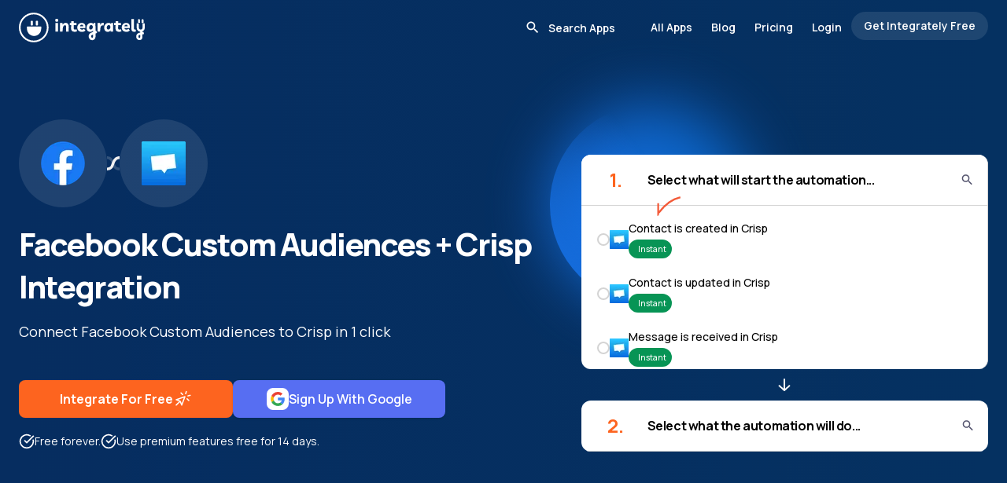

--- FILE ---
content_type: text/html;charset=utf-8
request_url: https://integrately.com/integrations/crisp/facebook-custom-audiences
body_size: 48920
content:
<!DOCTYPE html><html  lang="en" data-capo=""><head><meta charset="utf-8">
<meta name="viewport" content="width=device-width, initial-scale=1">
<title>How to integrate Facebook Custom Audiences &amp; Crisp | 1 click ▶️ integrations</title>
<style>@import url("https://fonts.googleapis.com/css2?family=Manrope:wght@200..800&display=swap");*,:after,:before{--tw-border-spacing-x:0;--tw-border-spacing-y:0;--tw-translate-x:0;--tw-translate-y:0;--tw-rotate:0;--tw-skew-x:0;--tw-skew-y:0;--tw-scale-x:1;--tw-scale-y:1;--tw-pan-x: ;--tw-pan-y: ;--tw-pinch-zoom: ;--tw-scroll-snap-strictness:proximity;--tw-gradient-from-position: ;--tw-gradient-via-position: ;--tw-gradient-to-position: ;--tw-ordinal: ;--tw-slashed-zero: ;--tw-numeric-figure: ;--tw-numeric-spacing: ;--tw-numeric-fraction: ;--tw-ring-inset: ;--tw-ring-offset-width:0px;--tw-ring-offset-color:#fff;--tw-ring-color:rgba(59,130,246,.5);--tw-ring-offset-shadow:0 0 #0000;--tw-ring-shadow:0 0 #0000;--tw-shadow:0 0 #0000;--tw-shadow-colored:0 0 #0000;--tw-blur: ;--tw-brightness: ;--tw-contrast: ;--tw-grayscale: ;--tw-hue-rotate: ;--tw-invert: ;--tw-saturate: ;--tw-sepia: ;--tw-drop-shadow: ;--tw-backdrop-blur: ;--tw-backdrop-brightness: ;--tw-backdrop-contrast: ;--tw-backdrop-grayscale: ;--tw-backdrop-hue-rotate: ;--tw-backdrop-invert: ;--tw-backdrop-opacity: ;--tw-backdrop-saturate: ;--tw-backdrop-sepia: ;--tw-contain-size: ;--tw-contain-layout: ;--tw-contain-paint: ;--tw-contain-style: }::backdrop{--tw-border-spacing-x:0;--tw-border-spacing-y:0;--tw-translate-x:0;--tw-translate-y:0;--tw-rotate:0;--tw-skew-x:0;--tw-skew-y:0;--tw-scale-x:1;--tw-scale-y:1;--tw-pan-x: ;--tw-pan-y: ;--tw-pinch-zoom: ;--tw-scroll-snap-strictness:proximity;--tw-gradient-from-position: ;--tw-gradient-via-position: ;--tw-gradient-to-position: ;--tw-ordinal: ;--tw-slashed-zero: ;--tw-numeric-figure: ;--tw-numeric-spacing: ;--tw-numeric-fraction: ;--tw-ring-inset: ;--tw-ring-offset-width:0px;--tw-ring-offset-color:#fff;--tw-ring-color:rgba(59,130,246,.5);--tw-ring-offset-shadow:0 0 #0000;--tw-ring-shadow:0 0 #0000;--tw-shadow:0 0 #0000;--tw-shadow-colored:0 0 #0000;--tw-blur: ;--tw-brightness: ;--tw-contrast: ;--tw-grayscale: ;--tw-hue-rotate: ;--tw-invert: ;--tw-saturate: ;--tw-sepia: ;--tw-drop-shadow: ;--tw-backdrop-blur: ;--tw-backdrop-brightness: ;--tw-backdrop-contrast: ;--tw-backdrop-grayscale: ;--tw-backdrop-hue-rotate: ;--tw-backdrop-invert: ;--tw-backdrop-opacity: ;--tw-backdrop-saturate: ;--tw-backdrop-sepia: ;--tw-contain-size: ;--tw-contain-layout: ;--tw-contain-paint: ;--tw-contain-style: }

/*! tailwindcss v3.4.17 | MIT License | https://tailwindcss.com*/*,:after,:before{border:0 solid #e5e7eb;box-sizing:border-box}:after,:before{--tw-content:""}:host,html{line-height:1.5;-webkit-text-size-adjust:100%;font-family:ui-sans-serif,system-ui,sans-serif,Apple Color Emoji,Segoe UI Emoji,Segoe UI Symbol,Noto Color Emoji;font-feature-settings:normal;font-variation-settings:normal;-moz-tab-size:4;-o-tab-size:4;tab-size:4;-webkit-tap-highlight-color:transparent}body{line-height:inherit;margin:0}hr{border-top-width:1px;color:inherit;height:0}abbr:where([title]){-webkit-text-decoration:underline dotted;text-decoration:underline dotted}h1,h2,h3,h4,h5,h6{font-size:inherit;font-weight:inherit}a{color:inherit;text-decoration:inherit}b,strong{font-weight:bolder}code,kbd,pre,samp{font-family:ui-monospace,SFMono-Regular,Menlo,Monaco,Consolas,Liberation Mono,Courier New,monospace;font-feature-settings:normal;font-size:1em;font-variation-settings:normal}small{font-size:80%}sub,sup{font-size:75%;line-height:0;position:relative;vertical-align:baseline}sub{bottom:-.25em}sup{top:-.5em}table{border-collapse:collapse;border-color:inherit;text-indent:0}button,input,optgroup,select,textarea{color:inherit;font-family:inherit;font-feature-settings:inherit;font-size:100%;font-variation-settings:inherit;font-weight:inherit;letter-spacing:inherit;line-height:inherit;margin:0;padding:0}button,select{text-transform:none}button,input:where([type=button]),input:where([type=reset]),input:where([type=submit]){-webkit-appearance:button;background-color:transparent;background-image:none}:-moz-focusring{outline:auto}:-moz-ui-invalid{box-shadow:none}progress{vertical-align:baseline}::-webkit-inner-spin-button,::-webkit-outer-spin-button{height:auto}[type=search]{-webkit-appearance:textfield;outline-offset:-2px}::-webkit-search-decoration{-webkit-appearance:none}::-webkit-file-upload-button{-webkit-appearance:button;font:inherit}summary{display:list-item}blockquote,dd,dl,figure,h1,h2,h3,h4,h5,h6,hr,p,pre{margin:0}fieldset{margin:0}fieldset,legend{padding:0}menu,ol,ul{list-style:none;margin:0;padding:0}dialog{padding:0}textarea{resize:vertical}input::-moz-placeholder,textarea::-moz-placeholder{color:#9ca3af;opacity:1}input::placeholder,textarea::placeholder{color:#9ca3af;opacity:1}[role=button],button{cursor:pointer}:disabled{cursor:default}audio,canvas,embed,iframe,img,object,svg,video{display:block;vertical-align:middle}img,video{height:auto;max-width:100%}[hidden]:where(:not([hidden=until-found])){display:none}*{scrollbar-color:auto;scrollbar-width:auto}body{font-family:Manrope,sans-serif;font-size:.875rem}.container{width:100%}.itlSwiper{display:flex;margin:0 auto;overflow-x:auto;scroll-behavior:smooth;scroll-snap-type:x mandatory}.itlSwiper.hideScrollbar::-webkit-scrollbar{display:none}.itlSwiperSlide{flex-shrink:0;scroll-snap-align:start;scroll-snap-stop:always}.bannerImgBase:after{background:linear-gradient(135deg,#dae2f0,#cdd6e4);border-radius:38px 0 0 0;margin-left:20%;transform:skew(-50deg,0deg);width:100%}.allListHor .allListRow:last-child{border-bottom-width:0}.awardBtnWrap .inline-block,.awardBtnWrap .inline-block .commonBtn,.awardBtnWrap .text-center,.awardBtnWrap .text-center .commonBtn{width:100%}.awardBtnWrap .lessExpensive img{display:none}.awardBtnWrap .lessExpensive{font-size:1.125rem;font-weight:400;line-height:1.75rem;padding-top:.5rem}@media (max-width:1536px){.awardBtnWrap .lessExpensive{font-size:1rem;line-height:1.5rem}}@media (max-width:1280px){.awardBtnWrap .lessExpensive{font-size:.875rem;line-height:1.25rem}}.smartCOnnect .darkIcon{display:none}.smartCOnnect .lightIcon{display:block}.progressive-blur{animation:blurIn 3s forwards;filter:blur(0)}@keyframes blurIn{0%{filter:blur(0)}to{filter:blur(40px)}}.headerSelectedApps{background-color:transparent!important;margin-bottom:-78px}@media (max-width:1536px){.headerSelectedApps{margin-bottom:-64px}}.headerSelectedApps .logo circle,.headerSelectedApps .logo path{fill:#fff}.headerSelectedApps .conditionalAnchor{--tw-text-opacity:1;color:rgb(255 255 255/var(--tw-text-opacity,1))}@media (max-width:1024px){.headerSelectedApps .conditionalAnchor{--tw-text-opacity:1;color:rgb(2 2 2/var(--tw-text-opacity,1))}}.headerSelectedApps .conditionalAnchor.bg-black{background-color:hsla(0,0%,100%,.1)!important}@media (max-width:1024px){.headerSelectedApps .conditionalAnchor.bg-black{--tw-bg-opacity:1!important;background-color:rgb(2 2 2/var(--tw-bg-opacity,1))!important;--tw-text-opacity:1;color:rgb(255 255 255/var(--tw-text-opacity,1))}}.headerSelectedApps .conditionalAnchor.border-skin-primary{border-color:hsla(0,0%,100%,.3)}@media (max-width:1024px){.headerSelectedApps .conditionalAnchor.border-skin-primary{--tw-border-opacity:1;border-color:rgb(0 0 0/var(--tw-border-opacity,1))}}.headerSelectedApps .searchInput .conditionalAnchor{--tw-text-opacity:1;color:rgb(2 2 2/var(--tw-text-opacity,1))}.headerSelectedApps .searchInput .conditionalAnchor::-moz-placeholder{--tw-text-opacity:1!important;color:rgb(255 255 255/var(--tw-text-opacity,1))!important}.headerSelectedApps .searchInput .conditionalAnchor::placeholder{--tw-text-opacity:1!important;color:rgb(255 255 255/var(--tw-text-opacity,1))!important}.headerSelectedApps .searchInput .conditionalAnchor:focus::-moz-placeholder{--tw-text-opacity:1!important;color:rgb(0 0 0/var(--tw-text-opacity,1))!important}.headerSelectedApps .searchInput .conditionalAnchor:focus::placeholder{--tw-text-opacity:1!important;color:rgb(0 0 0/var(--tw-text-opacity,1))!important}.headerSelectedApps .conditionalAnchor svg path{fill:#fff}.headerSelectedApps .conditionalAnchor:focus-within svg path{fill:#000}.headerSelectedApps .menuIcon svg path{fill:#fff}.container{margin-left:auto;margin-right:auto;max-width:1740px;padding-left:2.5rem;padding-right:2.5rem}@media (max-width:1536px){.container{max-width:80rem}}@media (max-width:1280px){.container{padding-left:1.5rem;padding-right:1.5rem}}@media (max-width:1024px){.container{max-width:984px}}@media (max-width:768px){.container{max-width:600px}}@media (max-width:640px){.container{max-width:100%;padding-left:1.25rem;padding-right:1.25rem}}.itlSectionHeading{font-size:3rem;font-weight:800;letter-spacing:-.05em;line-height:1;line-height:66px}@media (max-width:1536px){.itlSectionHeading{font-size:2.25rem;line-height:2.5rem;line-height:50px}}@media (max-width:1280px){.itlSectionHeading{font-size:2.25rem;line-height:2.5rem;line-height:44px}}@media (max-width:1024px){.itlSectionHeading{font-size:1.875rem;line-height:2.25rem}}@media (max-width:768px){.itlSectionHeading{font-size:28px;line-height:36px}}.itlSectionHeadingTop{font-size:56px;font-weight:800;letter-spacing:-.05em;line-height:68px}@media (max-width:1536px){.itlSectionHeadingTop{font-size:42px;line-height:54px}}@media (max-width:1280px){.itlSectionHeadingTop{font-size:40px;line-height:54px}}@media (max-width:1024px){.itlSectionHeadingTop{line-height:42px}}@media (max-width:768px){.itlSectionHeadingTop{font-size:32px}}.commonBtn{align-items:center;border-radius:.5rem;display:inline-flex;gap:1.5rem;justify-content:center;min-height:72px;--tw-bg-opacity:1;font-size:1.25rem;font-weight:700;line-height:1.75rem;padding:.75rem 3.5rem;--tw-text-opacity:1;color:rgb(255 255 255/var(--tw-text-opacity,1));text-decoration-line:none}.commonBtn,.commonBtn:hover{background-color:rgb(253 100 31/var(--tw-bg-opacity,1))}.commonBtn:hover{--tw-bg-opacity:1}@media (max-width:1536px){.commonBtn{font-size:1.125rem;gap:1.25rem;line-height:1.75rem;min-height:3.5rem;padding-left:2.25rem;padding-right:2.25rem}}@media (max-width:1280px){.commonBtn{font-size:1rem;line-height:1.5rem;min-height:3rem}}@media (max-width:768px){.commonBtn{font-weight:600;gap:1rem;min-width:270px;padding-left:2rem;padding-right:2rem}}@media (max-width:640px){.commonBtn{line-height:1.5rem}}.lightIcon{display:none}.dark-bg{--tw-text-opacity:1;color:rgb(255 255 255/var(--tw-text-opacity,1))}.dark-bg .lightIcon{display:block}.dark-bg .darkIcon{display:none}.headerSelectedApps .conditionalAnchor.itlPopularApp{border-color:hsla(0,0%,100%,.3)}@media (max-width:1024px){.headerSelectedApps .conditionalAnchor.itlPopularApp{--tw-border-opacity:1;border-color:rgb(0 0 0/var(--tw-border-opacity,1))}}.itlPopularApp{align-items:center;border-radius:.75rem;border-width:1px;display:inline-flex;flex-direction:column;flex-shrink:0;gap:1rem;height:200px;justify-content:center;width:200px;--tw-border-opacity:1;border-color:rgb(212 212 212/var(--tw-border-opacity,1));--tw-bg-opacity:1;background-color:rgb(255 255 255/var(--tw-bg-opacity,1))}@media (max-width:1536px){.itlPopularApp{gap:.75rem;height:9rem;width:9rem}}@media (max-width:1280px){.itlPopularApp{border-radius:.5rem}}@media (max-width:1024px){.itlPopularApp{height:8rem;width:8rem}}.itlPopularApp:hover .itlPopularAppName{--tw-text-opacity:1;color:rgb(253 100 31/var(--tw-text-opacity,1));transition-duration:.3s;transition-property:all;transition-timing-function:cubic-bezier(.4,0,.2,1)}.itlPopularAppImg{height:4rem;width:auto}@media (max-width:1536px){.itlPopularAppImg{height:3rem}}@media (max-width:1024px){.itlPopularAppImg{height:2.5rem}}.awardBtnWrap .itlPopularAppName,.awardBtnWrap .itlPopularAppName .commonBtn{width:100%}.itlPopularAppName{display:block;font-size:1rem;font-weight:700;line-height:1.5rem;max-width:100%;overflow:hidden;text-align:center;text-overflow:ellipsis;white-space:nowrap}@media (max-width:1536px){.itlPopularAppName{font-size:.875rem;line-height:1.25rem}}@media (max-width:1024px){.itlPopularAppName{font-size:13px}}.awardBtnWrap .itlPopularAppLabel,.awardBtnWrap .itlPopularAppLabel .commonBtn{width:100%}.itlPopularAppLabel{display:block;font-size:.75rem;line-height:1rem;text-align:center;--tw-text-opacity:1;color:rgb(90 93 98/var(--tw-text-opacity,1))}.awardBtnWrap .itlPopularAppCount,.awardBtnWrap .itlPopularAppCount .commonBtn{width:100%}.itlPopularAppCount{font-size:1.5rem;font-weight:700;line-height:2rem;text-align:center;--tw-text-opacity:1;color:rgb(253 100 31/var(--tw-text-opacity,1))}@media (max-width:1536px){.itlPopularAppCount{font-size:1.25rem;line-height:1.75rem}}.swiper-button-disabled.plan-nav{opacity:.3}.itlSwiperSlide.itlPricingCol{border-top-width:30px;height:auto;width:calc(20% - 5px);--tw-border-opacity:1;border-color:rgb(255 255 255/var(--tw-border-opacity,1))}@media (max-width:1536px){.itlSwiperSlide.itlPricingCol{border-top-width:24px}}@media (max-width:1280px){.itlSwiperSlide.itlPricingCol{width:200px}}@media (max-width:640px){.itlSwiperSlide.itlPricingCol{width:200px}.itlSwiperSlide.itlPricingCol.fristCol{width:176px}}.awardBtnWrap .itlPricingColCell,.awardBtnWrap .itlPricingColCell .commonBtn{width:100%}.itlPricingColCell{align-items:center;display:flex;gap:1.5rem;justify-content:center;padding:2rem 1.5rem;text-align:center}@media (max-width:1536px){.itlPricingColCell{gap:1rem;padding-bottom:1.5rem;padding-top:1.5rem}}@media (max-width:1280px){.itlPricingColCell{padding-bottom:1rem;padding-top:1rem}}.itlPricingPlanName{align-items:center;border-top-left-radius:1rem;border-top-right-radius:1rem;display:flex;flex-direction:column;justify-content:space-between;margin-bottom:1.5rem;min-height:430px;--tw-bg-opacity:1;background-color:rgb(250 246 240/var(--tw-bg-opacity,1));padding:2rem 1.5rem}@media (max-width:1536px){.itlPricingPlanName{margin-bottom:1rem;min-height:322px;padding:1.5rem 1rem}}@media (max-width:1280px){.itlPricingPlanName{min-height:286px;padding:1rem}}@media (max-width:1024px){.itlPricingPlanName{margin-bottom:.5rem}}@media (max-width:640px){.itlPricingPlanName{border-top-left-radius:0;border-top-right-radius:0}}.itlPricingPlanName.blackFridayPlanName{min-height:524px}@media (max-width:1536px){.itlPricingPlanName.blackFridayPlanName{min-height:412px}}@media (max-width:1280px){.itlPricingPlanName.blackFridayPlanName{min-height:420px}}.bg-pricingBlue{--tw-bg-opacity:1;background-color:rgb(239 250 254/var(--tw-bg-opacity,1))}.itlPlanName{font-size:28px;font-weight:700;letter-spacing:-.025em}@media (max-width:1536px){.itlPlanName{font-size:1.5rem;line-height:2rem}}@media (max-width:1280px){.itlPlanName{font-size:1.25rem;line-height:1.75rem}}.itlPlanPrice{font-size:.875rem;line-height:1.25rem;margin-top:.25rem}.planPrice{align-items:center;display:flex;font-size:28px;font-weight:700;gap:0;letter-spacing:-.025em}@media (max-width:1536px){.planPrice{font-size:1.5rem;line-height:2rem}}@media (max-width:1280px){.planPrice{font-size:1.25rem;line-height:1.75rem}}.planPriceDecimal{font-size:.75rem;font-weight:400;line-height:1rem}.awardBtnWrap .priceSpanHelper,.awardBtnWrap .priceSpanHelper .commonBtn{width:100%}.priceSpanHelper{font-size:.875rem;line-height:1.25rem;text-align:center}@media (max-width:1536px){.priceSpanHelper{font-size:.75rem;line-height:1rem}}.upgradeBtn{align-items:center;border-radius:.5rem;display:flex;gap:.75rem;height:3.5rem;justify-content:center;width:100%;--tw-bg-opacity:1;background-color:rgb(22 85 242/var(--tw-bg-opacity,1));font-size:1rem;font-weight:700;letter-spacing:-.025em;line-height:1rem;--tw-text-opacity:1;color:rgb(255 255 255/var(--tw-text-opacity,1))}@media (max-width:1536px){.upgradeBtn{font-size:13px;height:2.5rem}}@media (max-width:1280px){.upgradeBtn{height:2rem}}.highlight .upgradeBtn{--tw-bg-opacity:1;background-color:rgb(37 99 235/var(--tw-bg-opacity,1))}.highlight .itlPricingPlanName{border-radius:0}.featuresLeft{border-bottom-left-radius:1rem;border-bottom-right-radius:1rem;--tw-bg-opacity:1;background-color:rgb(22 85 242/var(--tw-bg-opacity,1));font-size:1rem;font-weight:700;line-height:1.5rem;--tw-text-opacity:1;color:rgb(255 255 255/var(--tw-text-opacity,1))}@media (max-width:1536px){.featuresLeft{border-bottom-left-radius:.75rem;border-bottom-right-radius:.75rem;font-size:.875rem;line-height:1.25rem}}@media (max-width:640px){.featuresLeft{border-bottom-left-radius:0;border-bottom-right-radius:0}}.featuresLeft .itlPricingColCell{text-align:right}.updateTimeWrap{font-size:1rem;font-weight:600;line-height:1.5rem;width:100%}@media (max-width:1536px){.updateTimeWrap{font-size:.875rem;line-height:1.25rem}}.offerTaskCount{font-size:28px;font-weight:800;letter-spacing:-.025em}@media (max-width:1536px){.offerTaskCount{font-size:1.5rem;line-height:2rem}}@media (max-width:1280px){.offerTaskCount{font-size:1.25rem;line-height:1.75rem}}.featuresLeft .itlPricingColCell{min-height:58px}@media (max-width:1536px){.featuresLeft .itlPricingColCell{min-height:48px}}@media (max-width:1280px){.featuresLeft .itlPricingColCell{min-width:184px}}@media (max-width:640px){.featuresLeft .itlPricingColCell{min-width:176px}}.featuresColumn{border-bottom-left-radius:1rem;border-bottom-right-radius:1rem;--tw-bg-opacity:1;background-color:rgb(250 246 240/var(--tw-bg-opacity,1));font-size:1rem;line-height:1.5rem}@media (max-width:1536px){.featuresColumn{border-bottom-left-radius:.75rem;border-bottom-right-radius:.75rem;font-size:.75rem;line-height:1rem}}@media (max-width:640px){.featuresColumn{border-bottom-left-radius:0;border-bottom-right-radius:0}}.featuresColumn.bg-pricingBlue{--tw-bg-opacity:1;background-color:rgb(239 250 254/var(--tw-bg-opacity,1))}.featuresColumn .itlPricingColCell.topFeature:last-child,.featuresLeft .itlPricingColCell.topFeature:last-child{border-bottom-width:0}.featuresLeft .itlPricingColCell.topFeature{border-color:hsla(0,0%,100%,.3)}.featuresColumn .itlPricingColCell{min-height:58px}@media (max-width:1536px){.featuresColumn .itlPricingColCell{min-height:48px}}@media (max-width:1280px){.featuresColumn .itlPricingColCell{min-width:200px}}.featuresColumn .itlPricingColCell.wrappingText,.featuresLeft .itlPricingColCell.wrappingText{min-height:78px}@media (max-width:1536px){.featuresColumn .itlPricingColCell.wrappingText,.featuresLeft .itlPricingColCell.wrappingText{min-height:64px}}.itlPricingColCell svg{flex-shrink:0}.featursTitle{display:none}.headerSelectedApps .conditionalAnchor.itlPricingColCell.topFeature{border-color:hsla(0,0%,100%,.3)}@media (max-width:1024px){.headerSelectedApps .conditionalAnchor.itlPricingColCell.topFeature{--tw-border-opacity:1;border-color:rgb(0 0 0/var(--tw-border-opacity,1))}}.itlPricingColCell.topFeature{border-bottom-width:1px;--tw-border-opacity:1;border-color:rgb(212 212 212/var(--tw-border-opacity,1));padding:1rem}@media (max-width:1536px){.itlPricingColCell.topFeature{padding:.75rem}}.itlPricingColCell.offerTasksCell{min-height:105px}.itlPricingColCell.topFeature.chatSupport{min-height:75px}.showMorePlanFeatures{cursor:pointer;display:none;font-weight:700;padding:1.25rem 1rem 1.5rem;position:relative}@media (max-width:1024px){.awardBtnWrap .showMorePlanFeatures,.awardBtnWrap .showMorePlanFeatures .commonBtn{width:100%}.showMorePlanFeatures{display:inline-block}}.featuresLeft .itlPricingColCell.topFeature b{letter-spacing:-.025em}.pricingSwiper .swiper-wrapper{height:auto!important}.showMorePlanFeatures .showLessTxt{display:none}.showMorePlanFeatures .showMoreTxt,.showMorePlanFeatures.showLess .showLessTxt{display:inline}.showMorePlanFeatures.showLess .showMoreTxt{display:none}.showMorePlanFeatures:after{border:5px solid transparent;border-top-color:#f35a38;content:"";position:absolute;right:0;top:30px}.showMorePlanFeatures.showLess:after{border-bottom:5px solid #f35a38;border-top:5px solid transparent;top:24px}@media (max-width:1024px){.morePlanFeaturesList{display:none}.morePlanFeaturesList.show{display:block}.itlPricingColCell.topFeature.chatSupport{min-height:5rem}}.contentAreaTxt{font-size:1rem;line-height:1.5rem}@media (max-width:1536px){.contentAreaTxt{font-size:.875rem;line-height:1.25rem}}.contentAreaTxt h2{margin-bottom:.75rem;--tw-bg-opacity:1;background-color:rgb(37 99 235/var(--tw-bg-opacity,1));font-weight:800}.contentAreaTxt h3{font-size:1.875rem;font-weight:800;letter-spacing:-.025em;line-height:2.25rem;margin-bottom:1.5rem;margin-top:1.5rem}@media (max-width:1536px){.contentAreaTxt h3{font-size:1.5rem;line-height:2rem}}@media (max-width:1280px){.contentAreaTxt h3{font-size:22px}}@media (max-width:768px){.contentAreaTxt h3{font-size:1.25rem;line-height:1.75rem}}.contentAreaTxt p{line-height:1.5rem;margin-bottom:1rem}.contentAreaTxt a{--tw-text-opacity:1;color:rgb(37 99 235/var(--tw-text-opacity,1));text-decoration-line:underline}.contentAreaTxt li{line-height:1.25rem;margin-left:1rem;padding-bottom:.75rem}.contentAreaTxt ul{list-style-type:disc}.howItWorksGridContainer .swiper-slide-active .howItWorksGridColHeading{--tw-bg-opacity:1;background-color:rgb(37 99 235/var(--tw-bg-opacity,1));--tw-text-opacity:1;color:rgb(255 255 255/var(--tw-text-opacity,1))}.howItWorksGridContainer .swiper-slide-active .howItWorksGridColImg{--tw-border-opacity:1;border-color:rgb(37 99 235/var(--tw-border-opacity,1));--tw-shadow:0 25px 50px -12px rgba(0,0,0,.25);--tw-shadow-colored:0 25px 50px -12px var(--tw-shadow-color);box-shadow:var(--tw-ring-offset-shadow,0 0 #0000),var(--tw-ring-shadow,0 0 #0000),var(--tw-shadow)}.arrowPath{stroke-dasharray:100;stroke-dashoffset:400}.errorSolution *{word-break:break-word}.errorSolution code{border-radius:.375rem;display:inline;--tw-bg-opacity:1;background-color:rgb(239 250 254/var(--tw-bg-opacity,1));font-weight:400;padding:.25rem .5rem}.errorSolution p+p{margin-top:1rem}.errorSolution ol{margin-bottom:1.25rem;margin-left:1.5rem;margin-top:1.25rem}.errorSolution ol>li+li{padding-top:.75rem}.errorSolution ol>li::marker{font-weight:700;--tw-text-opacity:1;color:rgb(253 100 31/var(--tw-text-opacity,1))}.word-break{word-break:break-word}.gistIconContainer{bottom:20px;cursor:pointer;height:60px;position:fixed;right:20px;width:60px;z-index:10}.gistMsgCount{align-items:center;background:red;border:2px solid #fff;border-radius:20px;color:#fff;display:inline-flex;font-size:.78em;font-weight:400;height:24px;justify-content:center;min-width:24px;padding:3px;position:absolute;right:-1px;top:-10px;z-index:9}.appByName a{align-items:center;border-width:1px;cursor:pointer;display:flex;height:3rem;justify-content:center;width:3rem;--tw-border-opacity:1;border-color:rgb(206 236 246/var(--tw-border-opacity,1));--tw-bg-opacity:1;background-color:rgb(255 255 255/var(--tw-bg-opacity,1));font-size:1rem;line-height:1.5rem;transition-duration:.3s;transition-property:all;transition-timing-function:cubic-bezier(.4,0,.2,1)}.appByName a:hover{--tw-shadow:0 10px 15px -3px rgba(0,0,0,.1),0 4px 6px -4px rgba(0,0,0,.1);--tw-shadow-colored:0 10px 15px -3px var(--tw-shadow-color),0 4px 6px -4px var(--tw-shadow-color);box-shadow:var(--tw-ring-offset-shadow,0 0 #0000),var(--tw-ring-shadow,0 0 #0000),var(--tw-shadow)}@media (max-width:1536px){.appByName a{font-size:.875rem;height:2.5rem;line-height:1.25rem;width:2.5rem}}.appByName a.router-link-active{border-bottom-width:2px;border-color:transparent;--tw-border-opacity:1;border-bottom-color:rgb(253 100 31/var(--tw-border-opacity,1));--tw-text-opacity:1;color:rgb(253 100 31/var(--tw-text-opacity,1));--tw-shadow:0 10px 15px -3px rgba(0,0,0,.1),0 4px 6px -4px rgba(0,0,0,.1);--tw-shadow-colored:0 10px 15px -3px var(--tw-shadow-color),0 4px 6px -4px var(--tw-shadow-color);box-shadow:var(--tw-ring-offset-shadow,0 0 #0000),var(--tw-ring-shadow,0 0 #0000),var(--tw-shadow)}.docSlide{border-radius:.75rem;margin-bottom:1.5rem;scroll-margin-top:4rem;--tw-bg-opacity:1;background-color:rgb(255 255 255/var(--tw-bg-opacity,1));font-size:1rem;line-height:1.5rem;padding:2.75rem}@media (max-width:1536px){.docSlide{padding:2.25rem}}@media (max-width:1280px){.docSlide{padding:2rem}}@media (max-width:768px){.docSlide{padding:1.25rem}}.docPageContent li:nth-child(10),.docPageContent li:nth-child(16),.docPageContent li:nth-child(17),.docPageContent li:nth-child(18),.docPageContent li:nth-child(19),.docPageContent li:nth-child(20),.docPageContent li:nth-child(26),.docPageContent li:nth-child(27),.docPageContent li:nth-child(28),.docPageContent li:nth-child(29),.docPageContent li:nth-child(30),.docPageContent li:nth-child(31),.docPageContent li:nth-child(32),.docPageContent li:nth-child(4),.docPageContent li:nth-child(5),.docPageContent li:nth-child(6),.docPageContent li:nth-child(8),.docPageContent li:nth-child(9){margin-left:22px}.docSlide .docSlideTitle{border-bottom-width:4px;margin-bottom:2.25rem;--tw-border-opacity:1;border-color:rgb(253 100 31/var(--tw-border-opacity,1));font-size:1.875rem;font-weight:800;letter-spacing:-.025em;line-height:2.25rem;padding-bottom:.5rem}@media (max-width:768px){.docSlide .docSlideTitle{font-size:1.5rem;line-height:2rem;margin-bottom:1.25rem}}.docSlide .docSlide{margin-bottom:0;padding:1.25rem 0 0 1.75rem}@media (max-width:768px){.docSlide .docSlide{padding-left:1.25rem}}.docSlide .docSlide .docSlideTitle{border-bottom-width:0;font-size:1.5rem;line-height:2rem;margin-bottom:.75rem}@media (max-width:768px){.docSlide .docSlide .docSlideTitle{font-size:1.25rem;line-height:1.75rem;margin-bottom:.25rem}}.docSlide h2{font-size:1.5rem;line-height:2rem}.docSlide h2,.docSlide h3{font-weight:700;letter-spacing:-.025em}.docSlide h3{font-size:1.125rem;line-height:1.75rem}.docSlide ul{margin-bottom:1.5rem;margin-left:2.25rem;margin-top:1.5rem}.docSlide ul>li{display:block;padding-left:1.5rem;position:relative}.docSlide .subHeadBottomSpace{margin-bottom:.75rem;padding-top:1.25rem}.docSlide a{overflow-wrap:break-word;text-wrap:wrap}.docSlide li::marker{font-weight:700;--tw-text-opacity:1;color:rgb(253 100 31/var(--tw-text-opacity,1))}.headerSelectedApps .conditionalAnchor.docSlide ul>li:before{background-color:hsla(0,0%,100%,.1)!important}@media (max-width:1024px){.headerSelectedApps .conditionalAnchor.docSlide ul>li:before{--tw-bg-opacity:1!important;background-color:rgb(2 2 2/var(--tw-bg-opacity,1))!important;--tw-text-opacity:1;color:rgb(255 255 255/var(--tw-text-opacity,1))}}.docSlide ul>li:before{border-radius:.75rem;display:block;height:.5rem;left:0;position:absolute;top:.5rem;width:.5rem;--tw-bg-opacity:1;background-color:rgb(0 0 0/var(--tw-bg-opacity,1));--tw-content:"";content:var(--tw-content)}.docSlide ol:not(.default){list-style-type:decimal;margin-left:2.25rem;padding-bottom:1.5rem;padding-top:1.5rem}.docSlide h3+p,.docSlide p+h2,.docSlide p+h3,.docSlide p+p{margin-top:1rem}.docSlide li>p+p:last-child,.docSlide table{margin-bottom:1rem}.docSlide table{margin-top:1rem}.docSlide .imgContainer+.imgContainer{margin-left:0;vertical-align:top}.docSlide ul>li:last-child .imgContainer{margin-bottom:0!important}@media (max-width:1024px){.docSlide ol ul{margin-left:0}.docSlide ol{margin-left:1.25rem!important}.docSlide ul{margin-left:0!important}}.textLink{--tw-text-opacity:1;color:rgb(253 100 31/var(--tw-text-opacity,1));text-decoration-line:underline}.wraptext{overflow-wrap:break-word;text-wrap:wrap}.imgContainer.video iframe{height:450px;width:100%}@media (max-width:1536px){.imgContainer.video iframe{height:20rem}}@media (max-width:1024px){.imgContainer.video iframe{height:18rem}}@media (max-width:768px){.imgContainer.video iframe{height:16rem}}@media (max-width:640px){.imgContainer.video iframe{height:11rem}}.docSlide ul li ol{padding-bottom:0!important;padding-top:.75rem!important}.awardBtnWrap .docSlide .imgContainer,.awardBtnWrap .docSlide .imgContainer .commonBtn{width:100%}.headerSelectedApps .conditionalAnchor.docSlide .imgContainer{border-color:hsla(0,0%,100%,.3)}@media (max-width:1024px){.headerSelectedApps .conditionalAnchor.docSlide .imgContainer{--tw-border-opacity:1;border-color:rgb(0 0 0/var(--tw-border-opacity,1))}}.docSlide .imgContainer{border-radius:.5rem;border-width:1px;display:inline-block;margin-bottom:1.5rem;margin-top:1.5rem;--tw-border-opacity:1;border-color:rgb(212 212 212/var(--tw-border-opacity,1));--tw-bg-opacity:1;background-color:rgb(255 255 255/var(--tw-bg-opacity,1));padding:.75rem;--tw-shadow:0 10px 15px -3px rgba(0,0,0,.1),0 4px 6px -4px rgba(0,0,0,.1);--tw-shadow-colored:0 10px 15px -3px var(--tw-shadow-color),0 4px 6px -4px var(--tw-shadow-color);box-shadow:var(--tw-ring-offset-shadow,0 0 #0000),var(--tw-ring-shadow,0 0 #0000),var(--tw-shadow)}.textImages .imgContainer:last-child{margin-top:0!important}.docSlide .textImages{display:inline-flex;flex-direction:column}.docSlide .imgContainer.video{display:block;max-width:100%}.docSlide ol.noTopSpace{padding-top:0}.docSlide ol.noBotSpace,.imgContainer.noBotSpace{margin-bottom:0;padding-bottom:0}@media (max-width:640px){.customListStyle ul{margin-left:1rem}}.customListStyle ul li{border-bottom-width:1px;position:relative;--tw-border-opacity:1;border-color:rgb(234 236 240/var(--tw-border-opacity,1));padding-bottom:1rem;padding-left:2.75rem;padding-top:1rem}@media (max-width:640px){.customListStyle ul li{list-style-type:decimal;padding-bottom:.75rem;padding-left:.25rem;padding-top:.75rem}}.customListStyle ul li:last-child{border-bottom-width:0}.customListStyle ul li:before{content:"1"}.awardBtnWrap .customListStyle ul li .commonBtn:before,.awardBtnWrap .customListStyle ul li:before{width:100%}.customListStyle ul li:before{border-radius:9999px;height:2rem;left:0;margin-top:-1rem;position:absolute;top:50%;width:2rem;--tw-bg-opacity:1;background-color:rgb(253 100 31/var(--tw-bg-opacity,1));font-size:15px;line-height:2rem;text-align:center;--tw-text-opacity:1;color:rgb(255 255 255/var(--tw-text-opacity,1))}@media (max-width:640px){.customListStyle ul li:before{display:none}}.customListStyle ul li:nth-child(2):before{content:"2"}.customListStyle ul li:nth-child(3):before{content:"3"}.customListStyle ul li:nth-child(4):before{content:"4"}.customListStyle ul li:nth-child(5):before{content:"5"}.customListStyle ul li:nth-child(6):before{content:"6"}.customListStyle ul li:nth-child(7):before{content:"7"}.customListStyle ul li:nth-child(8):before{content:"8"}.customListStyle ul li:nth-child(9):before{content:"9"}.customListStyle ul li:nth-child(10):before{content:"10"}.integrationsPage .itlAIContainer.aiAutomationNewDesign,.integrationsPage .itlAIContainer.aiAutomationNewDesign .itlAITextArea .itlAITextinput,.integrationsPage .itlAIContainer.aiAutomationNewDesign .itlAITextWrapper{--tw-bg-opacity:1;background-color:rgb(250 246 240/var(--tw-bg-opacity,1))}.pointer-events-none{pointer-events:none}.static{position:static}.fixed{position:fixed}.absolute{position:absolute}.relative{position:relative}.sticky{position:sticky}.inset-0{inset:0}.-bottom-\[10px\]{bottom:-10px}.-bottom-\[28px\]{bottom:-28px}.-left-10{left:-2.5rem}.-left-12{left:-3rem}.-left-16{left:-4rem}.-right-10{right:-2.5rem}.-right-2{right:-.5rem}.-right-4{right:-1rem}.-top-12{top:-3rem}.-top-14{top:-3.5rem}.-top-2{top:-.5rem}.-top-20{top:-5rem}.-top-4{top:-1rem}.-top-5{top:-1.25rem}.-top-7{top:-1.75rem}.-top-72{top:-18rem}.-top-\[-50px\]{top:50px}.bottom-0{bottom:0}.bottom-1{bottom:.25rem}.bottom-16{bottom:4rem}.bottom-2{bottom:.5rem}.bottom-44{bottom:11rem}.bottom-5{bottom:1.25rem}.bottom-6{bottom:1.5rem}.left-0{left:0}.left-1\/2{left:50%}.left-2{left:.5rem}.left-28{left:7rem}.left-4{left:1rem}.left-56{left:14rem}.left-\[-500px\]{left:-500px}.left-\[50\%\]{left:50%}.right-0{right:0}.right-2{right:.5rem}.right-4{right:1rem}.right-5{right:1.25rem}.right-8{right:2rem}.right-full{right:100%}.top-0{top:0}.top-1\/2{top:50%}.top-12{top:3rem}.top-16{top:4rem}.top-2{top:.5rem}.top-20{top:5rem}.top-24{top:6rem}.top-3{top:.75rem}.top-4{top:1rem}.top-40{top:10rem}.top-\[50\%\]{top:50%}.top-\[77px\]{top:77px}.top-full{top:100%}.isolate{isolation:isolate}.z-0{z-index:0}.z-10{z-index:10}.z-20{z-index:20}.z-30{z-index:30}.z-40{z-index:40}.z-50{z-index:50}.z-\[1\]{z-index:1}.z-\[2\]{z-index:2}.z-\[99\]{z-index:99}.col-span-1{grid-column:span 1/span 1}.col-span-4{grid-column:span 4/span 4}.float-right{float:right}.-mx-16{margin-left:-4rem;margin-right:-4rem}.mx-0{margin-left:0;margin-right:0}.mx-1{margin-left:.25rem;margin-right:.25rem}.mx-2{margin-left:.5rem;margin-right:.5rem}.mx-\[-200px\]{margin-left:-200px;margin-right:-200px}.mx-auto{margin-left:auto;margin-right:auto}.my-10{margin-bottom:2.5rem;margin-top:2.5rem}.my-14{margin-bottom:3.5rem;margin-top:3.5rem}.my-3{margin-bottom:.75rem;margin-top:.75rem}.my-4{margin-bottom:1rem;margin-top:1rem}.my-6{margin-bottom:1.5rem;margin-top:1.5rem}.\!mb-0{margin-bottom:0!important}.\!mb-1{margin-bottom:.25rem!important}.-mb-6{margin-bottom:-1.5rem}.-ml-2{margin-left:-.5rem}.-ml-24{margin-left:-6rem}.-ml-6{margin-left:-1.5rem}.-mr-12{margin-right:-3rem}.-mr-4{margin-right:-1rem}.-mr-5{margin-right:-1.25rem}.-mr-6{margin-right:-1.5rem}.-mt-1{margin-top:-.25rem}.-mt-10{margin-top:-2.5rem}.-mt-16{margin-top:-4rem}.-mt-2{margin-top:-.5rem}.-mt-3{margin-top:-.75rem}.-mt-4{margin-top:-1rem}.-mt-5{margin-top:-1.25rem}.-mt-7{margin-top:-1.75rem}.-mt-\[1px\]{margin-top:-1px}.-mt-\[60px\]{margin-top:-60px}.mb-0{margin-bottom:0}.mb-1{margin-bottom:.25rem}.mb-10{margin-bottom:2.5rem}.mb-14{margin-bottom:3.5rem}.mb-16{margin-bottom:4rem}.mb-2{margin-bottom:.5rem}.mb-20{margin-bottom:5rem}.mb-24{margin-bottom:6rem}.mb-3{margin-bottom:.75rem}.mb-4{margin-bottom:1rem}.mb-5{margin-bottom:1.25rem}.mb-6{margin-bottom:1.5rem}.mb-8{margin-bottom:2rem}.mb-\[-78px\]{margin-bottom:-78px}.mb-\[2px\]{margin-bottom:2px}.ml-2{margin-left:.5rem}.ml-28{margin-left:7rem}.ml-3{margin-left:.75rem}.ml-4{margin-left:1rem}.mr-1{margin-right:.25rem}.mr-2{margin-right:.5rem}.mr-3{margin-right:.75rem}.mr-4{margin-right:1rem}.mr-9{margin-right:2.25rem}.mr-\[-1px\]{margin-right:-1px}.mt-1{margin-top:.25rem}.mt-16{margin-top:4rem}.mt-2{margin-top:.5rem}.mt-24{margin-top:6rem}.mt-3{margin-top:.75rem}.mt-4{margin-top:1rem}.mt-5{margin-top:1.25rem}.mt-6{margin-top:1.5rem}.mt-8{margin-top:2rem}.mt-9{margin-top:2.25rem}.line-clamp-2{display:-webkit-box;overflow:hidden;-webkit-box-orient:vertical;-webkit-line-clamp:2}.block{display:block}.inline-block{display:inline-block}.inline{display:inline}.flex{display:flex}.inline-flex{display:inline-flex}.table{display:table}.grid{display:grid}.hidden{display:none}.aspect-auto{aspect-ratio:auto}.aspect-square{aspect-ratio:1/1}.size-12{height:3rem;width:3rem}.size-6{height:1.5rem;width:1.5rem}.\!h-\[initial\]{height:auto!important}.h-0{height:0}.h-1{height:.25rem}.h-10{height:2.5rem}.h-11{height:2.75rem}.h-12{height:3rem}.h-14{height:3.5rem}.h-16{height:4rem}.h-2{height:.5rem}.h-20{height:5rem}.h-24{height:6rem}.h-28{height:7rem}.h-32{height:8rem}.h-36{height:9rem}.h-4{height:1rem}.h-40{height:10rem}.h-48{height:12rem}.h-5{height:1.25rem}.h-56{height:14rem}.h-6{height:1.5rem}.h-7{height:1.75rem}.h-8{height:2rem}.h-9{height:2.25rem}.h-96{height:24rem}.h-\[107px\]{height:107px}.h-\[17px\]{height:17px}.h-\[18px\]{height:18px}.h-\[1px\]{height:1px}.h-\[200px\]{height:200px}.h-\[20px\]{height:20px}.h-\[26px\]{height:26px}.h-\[286px\]{height:286px}.h-\[300px\]{height:300px}.h-\[316px\]{height:316px}.h-\[350px\]{height:350px}.h-\[410px\]{height:410px}.h-\[508px\]{height:508px}.h-\[52px\]{height:52px}.h-\[53px\]{height:53px}.h-\[600px\]{height:600px}.h-\[618px\]{height:618px}.h-\[72px\]{height:72px}.h-\[86px\]{height:86px}.h-\[auto\]{height:auto}.h-\[calc\(100vh-64px\)\]{height:calc(100vh - 64px)}.h-\[inherit\]{height:inherit}.h-auto{height:auto}.h-full{height:100%}.max-h-0{max-height:0}.max-h-11{max-height:2.75rem}.max-h-64{max-height:16rem}.max-h-80{max-height:20rem}.max-h-96{max-height:24rem}.max-h-\[144px\]{max-height:144px}.max-h-\[264px\]{max-height:264px}.max-h-\[444px\]{max-height:444px}.max-h-\[60\%\]{max-height:60%}.max-h-\[600px\]{max-height:600px}.max-h-\[60px\]{max-height:60px}.max-h-\[610px\]{max-height:610px}.max-h-\[612px\]{max-height:612px}.max-h-\[auto\]{max-height:auto}.max-h-\[calc\(100vh-64px\)\]{max-height:calc(100vh - 64px)}.max-h-screen{max-height:100vh}.min-h-14{min-height:3.5rem}.min-h-80{min-height:20rem}.min-h-\[118px\]{min-height:118px}.min-h-\[196px\]{min-height:196px}.min-h-\[200px\]{min-height:200px}.min-h-\[220px\]{min-height:220px}.min-h-\[376px\]{min-height:376px}.min-h-\[54px\]{min-height:54px}.min-h-\[56px\]{min-height:56px}.min-h-\[80px\]{min-height:80px}.min-h-\[92px\]{min-height:92px}.min-h-screen{min-height:100vh}.w-0{width:0}.w-1\/2{width:50%}.w-1\/3{width:33.333333%}.w-1\/4{width:25%}.w-10{width:2.5rem}.w-11{width:2.75rem}.w-12{width:3rem}.w-14{width:3.5rem}.w-16{width:4rem}.w-2{width:.5rem}.w-20{width:5rem}.w-24{width:6rem}.w-28{width:7rem}.w-32{width:8rem}.w-36{width:9rem}.w-4{width:1rem}.w-40{width:10rem}.w-44{width:11rem}.w-48{width:12rem}.w-5{width:1.25rem}.w-52{width:13rem}.w-56{width:14rem}.w-6{width:1.5rem}.w-64{width:16rem}.w-7{width:1.75rem}.w-72{width:18rem}.w-8{width:2rem}.w-80{width:20rem}.w-9{width:2.25rem}.w-96{width:24rem}.w-\[100px\]{width:100px}.w-\[107px\]{width:107px}.w-\[132px\]{width:132px}.w-\[155px\]{width:155px}.w-\[15px\]{width:15px}.w-\[165px\]{width:165px}.w-\[17px\]{width:17px}.w-\[18px\]{width:18px}.w-\[200px\]{width:200px}.w-\[20px\]{width:20px}.w-\[250px\]{width:250px}.w-\[26px\]{width:26px}.w-\[296px\]{width:296px}.w-\[2px\]{width:2px}.w-\[300px\]{width:300px}.w-\[31\%\]{width:31%}.w-\[33\%\]{width:33%}.w-\[350px\]{width:350px}.w-\[40\%\]{width:40%}.w-\[400px\]{width:400px}.w-\[420px\]{width:420px}.w-\[440px\]{width:440px}.w-\[450px\]{width:450px}.w-\[47\%\]{width:47%}.w-\[500px\]{width:500px}.w-\[50px\]{width:50px}.w-\[53\%\]{width:53%}.w-\[530px\]{width:530px}.w-\[54px\]{width:54px}.w-\[560px\]{width:560px}.w-\[58\%\]{width:58%}.w-\[610px\]{width:610px}.w-\[700px\]{width:700px}.w-\[710px\]{width:710px}.w-\[720px\]{width:720px}.w-\[75\%\]{width:75%}.w-\[76px\]{width:76px}.w-\[800px\]{width:800px}.w-\[calc\(33\%-12px\)\]{width:calc(33% - 12px)}.w-\[calc\(50\%-12px\)\]{width:calc(50% - 12px)}.w-\[calc\(50\%-4px\)\]{width:calc(50% - 4px)}.w-\[calc\(50\%-8px\)\]{width:calc(50% - 8px)}.w-auto{width:auto}.w-full{width:100%}.min-w-36{min-width:9rem}.min-w-\[120px\]{min-width:120px}.min-w-\[330px\]{min-width:330px}.min-w-\[350px\]{min-width:350px}.min-w-\[354px\]{min-width:354px}.min-w-\[358px\]{min-width:358px}.min-w-\[440px\]{min-width:440px}.min-w-\[540px\]{min-width:540px}.min-w-\[92px\]{min-width:92px}.max-w-2xl{max-width:42rem}.max-w-3xl{max-width:48rem}.max-w-\[100\%\]{max-width:100%}.max-w-\[100px\]{max-width:100px}.max-w-\[116px\]{max-width:116px}.max-w-\[120px\]{max-width:120px}.max-w-\[1280px\]{max-width:1280px}.max-w-\[1300px\]{max-width:1300px}.max-w-\[250px\]{max-width:250px}.max-w-\[270px\]{max-width:270px}.max-w-\[392px\]{max-width:392px}.max-w-\[450px\]{max-width:450px}.max-w-\[50\%\]{max-width:50%}.max-w-\[550px\]{max-width:550px}.max-w-\[60\%\]{max-width:60%}.max-w-\[64px\]{max-width:64px}.max-w-\[72px\]{max-width:72px}.max-w-\[800px\]{max-width:800px}.max-w-\[99\%\]{max-width:99%}.max-w-full{max-width:100%}.max-w-md{max-width:28rem}.max-w-sm{max-width:24rem}.max-w-xs{max-width:20rem}.flex-1{flex:1 1 0%}.flex-shrink{flex-shrink:1}.shrink-0{flex-shrink:0}.grow{flex-grow:1}.table-auto{table-layout:auto}.table-fixed{table-layout:fixed}.border-collapse{border-collapse:collapse}.-translate-x-1\/2{--tw-translate-x:-50%}.-translate-x-1\/2,.-translate-y-1\/2{transform:translate(var(--tw-translate-x),var(--tw-translate-y)) rotate(var(--tw-rotate)) skewX(var(--tw-skew-x)) skewY(var(--tw-skew-y)) scaleX(var(--tw-scale-x)) scaleY(var(--tw-scale-y))}.-translate-y-1\/2{--tw-translate-y:-50%}.-rotate-90{--tw-rotate:-90deg}.-rotate-90,.-rotate-\[22deg\]{transform:translate(var(--tw-translate-x),var(--tw-translate-y)) rotate(var(--tw-rotate)) skewX(var(--tw-skew-x)) skewY(var(--tw-skew-y)) scaleX(var(--tw-scale-x)) scaleY(var(--tw-scale-y))}.-rotate-\[22deg\]{--tw-rotate:-22deg}.-rotate-\[38deg\]{--tw-rotate:-38deg}.-rotate-\[38deg\],.rotate-0{transform:translate(var(--tw-translate-x),var(--tw-translate-y)) rotate(var(--tw-rotate)) skewX(var(--tw-skew-x)) skewY(var(--tw-skew-y)) scaleX(var(--tw-scale-x)) scaleY(var(--tw-scale-y))}.rotate-0{--tw-rotate:0deg}.rotate-180{--tw-rotate:180deg}.rotate-180,.rotate-45{transform:translate(var(--tw-translate-x),var(--tw-translate-y)) rotate(var(--tw-rotate)) skewX(var(--tw-skew-x)) skewY(var(--tw-skew-y)) scaleX(var(--tw-scale-x)) scaleY(var(--tw-scale-y))}.rotate-45{--tw-rotate:45deg}.rotate-\[22deg\]{--tw-rotate:22deg}.rotate-\[22deg\],.transform{transform:translate(var(--tw-translate-x),var(--tw-translate-y)) rotate(var(--tw-rotate)) skewX(var(--tw-skew-x)) skewY(var(--tw-skew-y)) scaleX(var(--tw-scale-x)) scaleY(var(--tw-scale-y))}@keyframes cartMove{0%{left:-170px}50%,to{left:62px}}.animate-cartMove{animation:cartMove 7s ease-out infinite}@keyframes dash{to{stroke-dashoffset:0}}.animate-dash{animation:dash 3s linear infinite}@keyframes pulse{50%{opacity:.5}}.animate-pulse{animation:pulse 2s cubic-bezier(.4,0,.6,1) infinite}@keyframes spin{to{transform:rotate(1turn)}}.animate-spin{animation:spin 1s linear infinite}.cursor-not-allowed{cursor:not-allowed}.cursor-pointer{cursor:pointer}.resize{resize:both}.list-inside{list-style-position:inside}.list-decimal{list-style-type:decimal}.appearance-none{-webkit-appearance:none;-moz-appearance:none;appearance:none}.grid-cols-2{grid-template-columns:repeat(2,minmax(0,1fr))}.grid-cols-3{grid-template-columns:repeat(3,minmax(0,1fr))}.grid-cols-4{grid-template-columns:repeat(4,minmax(0,1fr))}.grid-cols-8{grid-template-columns:repeat(8,minmax(0,1fr))}.flex-col{flex-direction:column}.flex-wrap{flex-wrap:wrap}.flex-nowrap{flex-wrap:nowrap}.items-start{align-items:flex-start}.items-end{align-items:flex-end}.items-center{align-items:center}.justify-start{justify-content:flex-start}.justify-end{justify-content:flex-end}.justify-center{justify-content:center}.justify-between{justify-content:space-between}.gap-1{gap:.25rem}.gap-10{gap:2.5rem}.gap-11{gap:2.75rem}.gap-12{gap:3rem}.gap-14{gap:3.5rem}.gap-16{gap:4rem}.gap-2{gap:.5rem}.gap-20{gap:5rem}.gap-24{gap:6rem}.gap-3{gap:.75rem}.gap-32{gap:8rem}.gap-4{gap:1rem}.gap-5{gap:1.25rem}.gap-6{gap:1.5rem}.gap-7{gap:1.75rem}.gap-8{gap:2rem}.gap-9{gap:2.25rem}.gap-\[1px\]{gap:1px}.gap-\[30px\]{gap:30px}.space-x-28>:not([hidden])~:not([hidden]){--tw-space-x-reverse:0;margin-left:calc(7rem*(1 - var(--tw-space-x-reverse)));margin-right:calc(7rem*var(--tw-space-x-reverse))}.space-x-4>:not([hidden])~:not([hidden]){--tw-space-x-reverse:0;margin-left:calc(1rem*(1 - var(--tw-space-x-reverse)));margin-right:calc(1rem*var(--tw-space-x-reverse))}.space-y-3>:not([hidden])~:not([hidden]){--tw-space-y-reverse:0;margin-bottom:calc(.75rem*var(--tw-space-y-reverse));margin-top:calc(.75rem*(1 - var(--tw-space-y-reverse)))}.space-y-6>:not([hidden])~:not([hidden]){--tw-space-y-reverse:0;margin-bottom:calc(1.5rem*var(--tw-space-y-reverse));margin-top:calc(1.5rem*(1 - var(--tw-space-y-reverse)))}.overflow-auto{overflow:auto}.overflow-hidden{overflow:hidden}.overflow-y-auto{overflow-y:auto}.truncate{overflow:hidden;text-overflow:ellipsis}.truncate,.whitespace-nowrap{white-space:nowrap}.break-all{word-break:break-all}.rounded{border-radius:.25rem}.rounded-2xl{border-radius:1rem}.rounded-3xl{border-radius:1.5rem}.rounded-full{border-radius:9999px}.rounded-lg{border-radius:.5rem}.rounded-md{border-radius:.375rem}.rounded-sm{border-radius:.125rem}.rounded-xl{border-radius:.75rem}.rounded-b-2xl{border-bottom-left-radius:1rem;border-bottom-right-radius:1rem}.rounded-b-xl{border-bottom-left-radius:.75rem;border-bottom-right-radius:.75rem}.rounded-l-lg{border-bottom-left-radius:.5rem;border-top-left-radius:.5rem}.rounded-r-lg{border-bottom-right-radius:.5rem;border-top-right-radius:.5rem}.rounded-t-2xl{border-top-left-radius:1rem;border-top-right-radius:1rem}.rounded-t-\[48px\]{border-top-left-radius:48px;border-top-right-radius:48px}.rounded-t-xl{border-top-left-radius:.75rem;border-top-right-radius:.75rem}.rounded-bl-2xl{border-bottom-left-radius:1rem}.rounded-bl-3xl{border-bottom-left-radius:1.5rem}.rounded-bl-full{border-bottom-left-radius:9999px}.rounded-bl-md{border-bottom-left-radius:.375rem}.rounded-bl-xl{border-bottom-left-radius:.75rem}.rounded-br-2xl{border-bottom-right-radius:1rem}.rounded-br-3xl{border-bottom-right-radius:1.5rem}.rounded-br-full{border-bottom-right-radius:9999px}.rounded-br-md{border-bottom-right-radius:.375rem}.rounded-br-xl{border-bottom-right-radius:.75rem}.rounded-tl-2xl{border-top-left-radius:1rem}.rounded-tl-3xl{border-top-left-radius:1.5rem}.rounded-tl-full{border-top-left-radius:9999px}.rounded-tl-lg{border-top-left-radius:.5rem}.rounded-tl-md{border-top-left-radius:.375rem}.rounded-tl-xl{border-top-left-radius:.75rem}.rounded-tr-2xl{border-top-right-radius:1rem}.rounded-tr-3xl{border-top-right-radius:1.5rem}.rounded-tr-full{border-top-right-radius:9999px}.rounded-tr-lg{border-top-right-radius:.5rem}.rounded-tr-md{border-top-right-radius:.375rem}.rounded-tr-xl{border-top-right-radius:.75rem}.border{border-width:1px}.border-0{border-width:0}.border-2{border-width:2px}.border-4{border-width:4px}.border-\[3px\]{border-width:3px}.border-\[6px\]{border-width:6px}.border-x{border-left-width:1px;border-right-width:1px}.border-y{border-top-width:1px}.border-b,.border-y{border-bottom-width:1px}.border-b-2{border-bottom-width:2px}.border-b-\[3px\]{border-bottom-width:3px}.border-l{border-left-width:1px}.border-l-8{border-left-width:8px}.border-r{border-right-width:1px}.border-r-2{border-right-width:2px}.border-t{border-top-width:1px}.border-t-\[12px\]{border-top-width:12px}.border-t-\[3px\]{border-top-width:3px}.border-dashed{border-style:dashed}.border-dotted{border-style:dotted}.border-none{border-style:none}.border-\[\#1655F2\]{--tw-border-opacity:1;border-color:rgb(22 85 242/var(--tw-border-opacity,1))}.border-\[\#7b7f85\]{--tw-border-opacity:1;border-color:rgb(123 127 133/var(--tw-border-opacity,1))}.border-\[\#999999\]{--tw-border-opacity:1;border-color:rgb(153 153 153/var(--tw-border-opacity,1))}.border-\[\#d4d4d4\]{--tw-border-opacity:1;border-color:rgb(212 212 212/var(--tw-border-opacity,1))}.border-\[rgba\(0\2c 0\2c 0\2c 0\.1\)\]{border-color:rgba(0,0,0,.1)}.border-black{--tw-border-opacity:1;border-color:rgb(0 0 0/var(--tw-border-opacity,1))}.border-green-500{--tw-border-opacity:1;border-color:rgb(34 197 94/var(--tw-border-opacity,1))}.border-orange-500{--tw-border-opacity:1;border-color:rgb(249 115 22/var(--tw-border-opacity,1))}.border-red-500{--tw-border-opacity:1;border-color:rgb(239 68 68/var(--tw-border-opacity,1))}.border-skin-brand-solid{--tw-border-opacity:1;border-color:rgb(253 100 31/var(--tw-border-opacity,1))}.border-skin-dark{--tw-border-opacity:1;border-color:rgb(39 39 39/var(--tw-border-opacity,1))}.border-skin-dark\/30{border-color:rgba(39,39,39,.3)}.border-skin-primary{--tw-border-opacity:1;border-color:rgb(212 212 212/var(--tw-border-opacity,1))}.border-skin-primary\/50{border-color:hsla(0,0%,83%,.5)}.border-skin-secondary{--tw-border-opacity:1;border-color:rgb(234 236 240/var(--tw-border-opacity,1))}.border-transparent{border-color:transparent}.border-white{--tw-border-opacity:1;border-color:rgb(255 255 255/var(--tw-border-opacity,1))}.border-x-skin-primary{--tw-border-opacity:1;border-left-color:rgb(212 212 212/var(--tw-border-opacity,1));border-right-color:rgb(212 212 212/var(--tw-border-opacity,1))}.border-y-skin-primary{--tw-border-opacity:1;border-bottom-color:rgb(212 212 212/var(--tw-border-opacity,1));border-top-color:rgb(212 212 212/var(--tw-border-opacity,1))}.border-r-skin-primary{--tw-border-opacity:1;border-right-color:rgb(212 212 212/var(--tw-border-opacity,1))}.border-r-white{--tw-border-opacity:1;border-right-color:rgb(255 255 255/var(--tw-border-opacity,1))}.border-t-skin-primary{--tw-border-opacity:1;border-top-color:rgb(212 212 212/var(--tw-border-opacity,1))}.bg-\[\#006294\]{--tw-bg-opacity:1;background-color:rgb(0 98 148/var(--tw-bg-opacity,1))}.bg-\[\#020202\]{--tw-bg-opacity:1;background-color:rgb(2 2 2/var(--tw-bg-opacity,1))}.bg-\[\#0D2564\]{--tw-bg-opacity:1;background-color:rgb(13 37 100/var(--tw-bg-opacity,1))}.bg-\[\#0f1419\]{--tw-bg-opacity:1;background-color:rgb(15 20 25/var(--tw-bg-opacity,1))}.bg-\[\#1655F2\]{--tw-bg-opacity:1;background-color:rgb(22 85 242/var(--tw-bg-opacity,1))}.bg-\[\#177ce7\]{--tw-bg-opacity:1;background-color:rgb(23 124 231/var(--tw-bg-opacity,1))}.bg-\[\#1877f2\]{--tw-bg-opacity:1;background-color:rgb(24 119 242/var(--tw-bg-opacity,1))}.bg-\[\#34C3FE\]{--tw-bg-opacity:1;background-color:rgb(52 195 254/var(--tw-bg-opacity,1))}.bg-\[\#4285f4\]{--tw-bg-opacity:1;background-color:rgb(66 133 244/var(--tw-bg-opacity,1))}.bg-\[\#4f6331\]{--tw-bg-opacity:1;background-color:rgb(79 99 49/var(--tw-bg-opacity,1))}.bg-\[\#4f6431\]{--tw-bg-opacity:1;background-color:rgb(79 100 49/var(--tw-bg-opacity,1))}.bg-\[\#565656\]{--tw-bg-opacity:1;background-color:rgb(86 86 86/var(--tw-bg-opacity,1))}.bg-\[\#576EF2\]{--tw-bg-opacity:1;background-color:rgb(87 110 242/var(--tw-bg-opacity,1))}.bg-\[\#57DB9B\]{--tw-bg-opacity:1;background-color:rgb(87 219 155/var(--tw-bg-opacity,1))}.bg-\[\#637b3d\]{--tw-bg-opacity:1;background-color:rgb(99 123 61/var(--tw-bg-opacity,1))}.bg-\[\#66C7FF\]{--tw-bg-opacity:1;background-color:rgb(102 199 255/var(--tw-bg-opacity,1))}.bg-\[\#67803f\]{--tw-bg-opacity:1;background-color:rgb(103 128 63/var(--tw-bg-opacity,1))}.bg-\[\#916037\]{--tw-bg-opacity:1;background-color:rgb(145 96 55/var(--tw-bg-opacity,1))}.bg-\[\#93D2EC\]{--tw-bg-opacity:1;background-color:rgb(147 210 236/var(--tw-bg-opacity,1))}.bg-\[\#9DE1C0\]{--tw-bg-opacity:1;background-color:rgb(157 225 192/var(--tw-bg-opacity,1))}.bg-\[\#ADD4EB\]{--tw-bg-opacity:1;background-color:rgb(173 212 235/var(--tw-bg-opacity,1))}.bg-\[\#C582FD\]{--tw-bg-opacity:1;background-color:rgb(197 130 253/var(--tw-bg-opacity,1))}.bg-\[\#D4EAF7\]{--tw-bg-opacity:1;background-color:rgb(212 234 247/var(--tw-bg-opacity,1))}.bg-\[\#D4F7EF\]{--tw-bg-opacity:1;background-color:rgb(212 247 239/var(--tw-bg-opacity,1))}.bg-\[\#DBBEF4\]{--tw-bg-opacity:1;background-color:rgb(219 190 244/var(--tw-bg-opacity,1))}.bg-\[\#EBB2AD\]{--tw-bg-opacity:1;background-color:rgb(235 178 173/var(--tw-bg-opacity,1))}.bg-\[\#ECACBC\]{--tw-bg-opacity:1;background-color:rgb(236 172 188/var(--tw-bg-opacity,1))}.bg-\[\#EFFAFE\]{--tw-bg-opacity:1;background-color:rgb(239 250 254/var(--tw-bg-opacity,1))}.bg-\[\#F2F2F2\]{--tw-bg-opacity:1;background-color:rgb(242 242 242/var(--tw-bg-opacity,1))}.bg-\[\#F4F8FF\]{--tw-bg-opacity:1;background-color:rgb(244 248 255/var(--tw-bg-opacity,1))}.bg-\[\#F57970\]{--tw-bg-opacity:1;background-color:rgb(245 121 112/var(--tw-bg-opacity,1))}.bg-\[\#F5F8FE\]{--tw-bg-opacity:1;background-color:rgb(245 248 254/var(--tw-bg-opacity,1))}.bg-\[\#FAF6F0\]{--tw-bg-opacity:1;background-color:rgb(250 246 240/var(--tw-bg-opacity,1))}.bg-\[\#FBA46A\]{--tw-bg-opacity:1;background-color:rgb(251 164 106/var(--tw-bg-opacity,1))}.bg-\[\#FBDFCA\]{--tw-bg-opacity:1;background-color:rgb(251 223 202/var(--tw-bg-opacity,1))}.bg-\[\#FC698E\]{--tw-bg-opacity:1;background-color:rgb(252 105 142/var(--tw-bg-opacity,1))}.bg-\[\#FCC29C\]{--tw-bg-opacity:1;background-color:rgb(252 194 156/var(--tw-bg-opacity,1))}.bg-\[\#FFD5CC\]{--tw-bg-opacity:1;background-color:rgb(255 213 204/var(--tw-bg-opacity,1))}.bg-\[\#FFEEE2\]{--tw-bg-opacity:1;background-color:rgb(255 238 226/var(--tw-bg-opacity,1))}.bg-black{--tw-bg-opacity:1;background-color:rgb(0 0 0/var(--tw-bg-opacity,1))}.bg-black\/60{background-color:rgba(0,0,0,.6)}.bg-blue-500\/10{background-color:rgba(59,130,246,.1)}.bg-blue-600{--tw-bg-opacity:1;background-color:rgb(37 99 235/var(--tw-bg-opacity,1))}.bg-cyan-500\/10{background-color:rgba(6,182,212,.1)}.bg-gray-100{--tw-bg-opacity:1;background-color:rgb(243 244 246/var(--tw-bg-opacity,1))}.bg-gray-200{--tw-bg-opacity:1;background-color:rgb(229 231 235/var(--tw-bg-opacity,1))}.bg-gray-400{--tw-bg-opacity:1;background-color:rgb(156 163 175/var(--tw-bg-opacity,1))}.bg-green-500\/10{background-color:rgba(34,197,94,.1)}.bg-indigo-50{--tw-bg-opacity:1;background-color:rgb(238 242 255/var(--tw-bg-opacity,1))}.bg-indigo-700{--tw-bg-opacity:1;background-color:rgb(67 56 202/var(--tw-bg-opacity,1))}.bg-orange-100{--tw-bg-opacity:1;background-color:rgb(255 237 213/var(--tw-bg-opacity,1))}.bg-orange-200{--tw-bg-opacity:1;background-color:rgb(254 215 170/var(--tw-bg-opacity,1))}.bg-purple-500\/10{background-color:rgba(168,85,247,.1)}.bg-red-500\/10{background-color:rgba(239,68,68,.1)}.bg-skin-brand-primary,.bg-skin-brand-solid{--tw-bg-opacity:1;background-color:rgb(253 100 31/var(--tw-bg-opacity,1))}.bg-skin-brand-solid\/90{background-color:rgba(253,100,31,.9)}.bg-skin-error-solid{--tw-bg-opacity:1;background-color:rgb(217 45 32/var(--tw-bg-opacity,1))}.bg-skin-primary{--tw-bg-opacity:1;background-color:rgb(255 255 255/var(--tw-bg-opacity,1))}.bg-skin-primary-solid{--tw-bg-opacity:1;background-color:rgb(39 39 39/var(--tw-bg-opacity,1))}.bg-skin-secondary{--tw-bg-opacity:1;background-color:rgb(239 250 254/var(--tw-bg-opacity,1))}.bg-skin-success-primary{--tw-bg-opacity:1;background-color:rgb(236 253 243/var(--tw-bg-opacity,1))}.bg-skin-success-secondary{--tw-bg-opacity:1;background-color:rgb(220 250 230/var(--tw-bg-opacity,1))}.bg-skin-success-solid{--tw-bg-opacity:1;background-color:rgb(7 148 85/var(--tw-bg-opacity,1))}.bg-skin-tertiary{--tw-bg-opacity:1;background-color:rgb(15 30 175/var(--tw-bg-opacity,1))}.bg-skin-warning-solid{--tw-bg-opacity:1;background-color:rgb(220 104 3/var(--tw-bg-opacity,1))}.bg-slate-800{--tw-bg-opacity:1;background-color:rgb(30 41 59/var(--tw-bg-opacity,1))}.bg-transparent{background-color:transparent}.bg-white{--tw-bg-opacity:1;background-color:rgb(255 255 255/var(--tw-bg-opacity,1))}.bg-white\/10{background-color:hsla(0,0%,100%,.1)}.bg-white\/20{background-color:hsla(0,0%,100%,.2)}.bg-yellow-200{--tw-bg-opacity:1;background-color:rgb(254 240 138/var(--tw-bg-opacity,1))}.bg-yellow-500{--tw-bg-opacity:1;background-color:rgb(234 179 8/var(--tw-bg-opacity,1))}.bg-yellow-500\/10{background-color:rgba(234,179,8,.1)}.bg-opacity-50{--tw-bg-opacity:0.5}.bg-\[url\(\/images\/hunter\/hero-bg\.png\)\]{background-image:url(/images/hunter/hero-bg.png)}.bg-\[url\(\/images\/widget-automation-count-modal-bg\.png\)\]{background-image:url(/images/widget-automation-count-modal-bg.png)}.bg-gradient-to-b{background-image:linear-gradient(to bottom,var(--tw-gradient-stops))}.bg-gradient-to-r{background-image:linear-gradient(to right,var(--tw-gradient-stops))}.bg-gradient-to-t{background-image:linear-gradient(to top,var(--tw-gradient-stops))}.from-\[\#F4F8FF\]{--tw-gradient-from:#f4f8ff var(--tw-gradient-from-position);--tw-gradient-to:rgba(244,248,255,0) var(--tw-gradient-to-position);--tw-gradient-stops:var(--tw-gradient-from),var(--tw-gradient-to)}.from-\[\#FD641F\]{--tw-gradient-from:#fd641f var(--tw-gradient-from-position);--tw-gradient-to:rgba(253,100,31,0) var(--tw-gradient-to-position);--tw-gradient-stops:var(--tw-gradient-from),var(--tw-gradient-to)}.from-orange-500{--tw-gradient-from:#f97316 var(--tw-gradient-from-position);--tw-gradient-to:rgba(249,115,22,0) var(--tw-gradient-to-position);--tw-gradient-stops:var(--tw-gradient-from),var(--tw-gradient-to)}.from-white{--tw-gradient-from:#fff var(--tw-gradient-from-position);--tw-gradient-to:hsla(0,0%,100%,0) var(--tw-gradient-to-position);--tw-gradient-stops:var(--tw-gradient-from),var(--tw-gradient-to)}.from-white\/0{--tw-gradient-from:hsla(0,0%,100%,0) var(--tw-gradient-from-position);--tw-gradient-to:hsla(0,0%,100%,0) var(--tw-gradient-to-position);--tw-gradient-stops:var(--tw-gradient-from),var(--tw-gradient-to)}.via-\[\#F4F8FF\]{--tw-gradient-to:rgba(244,248,255,0) var(--tw-gradient-to-position);--tw-gradient-stops:var(--tw-gradient-from),#f4f8ff var(--tw-gradient-via-position),var(--tw-gradient-to)}.to-\[\#0D2564\]{--tw-gradient-to:#0d2564 var(--tw-gradient-to-position)}.to-\[\#D8E0EF\]{--tw-gradient-to:#d8e0ef var(--tw-gradient-to-position)}.to-\[\#FDD68C\]{--tw-gradient-to:#fdd68c var(--tw-gradient-to-position)}.to-orange-50\/0{--tw-gradient-to:rgba(255,247,237,0) var(--tw-gradient-to-position)}.to-transparent{--tw-gradient-to:transparent var(--tw-gradient-to-position)}.to-white{--tw-gradient-to:#fff var(--tw-gradient-to-position)}.bg-cover{background-size:cover}.bg-clip-text{-webkit-background-clip:text;background-clip:text}.bg-left-bottom{background-position:0 100%}.bg-no-repeat{background-repeat:no-repeat}.fill-black{fill:#000}.fill-indigo-600{fill:#4f46e5}.fill-skin-brand-solid{fill:#fd641f}.fill-skin-primary-solid{fill:#272727}.fill-skin-secondary-solid{fill:#898a9c}.fill-skin-success-solid{fill:#079455}.fill-white{fill:#fff}.fill-yellow-400{fill:#facc15}.object-contain{-o-object-fit:contain;object-fit:contain}.p-1{padding:.25rem}.p-10{padding:2.5rem}.p-11{padding:2.75rem}.p-12{padding:3rem}.p-14{padding:3.5rem}.p-16{padding:4rem}.p-2{padding:.5rem}.p-20{padding:5rem}.p-3{padding:.75rem}.p-4{padding:1rem}.p-5{padding:1.25rem}.p-6{padding:1.5rem}.p-8{padding:2rem}.p-9{padding:2.25rem}.px-0{padding-left:0;padding-right:0}.px-1{padding-left:.25rem;padding-right:.25rem}.px-10{padding-left:2.5rem;padding-right:2.5rem}.px-11{padding-left:2.75rem;padding-right:2.75rem}.px-12{padding-left:3rem;padding-right:3rem}.px-14{padding-left:3.5rem;padding-right:3.5rem}.px-16{padding-left:4rem;padding-right:4rem}.px-2{padding-left:.5rem;padding-right:.5rem}.px-20{padding-left:5rem;padding-right:5rem}.px-28{padding-left:7rem;padding-right:7rem}.px-3{padding-left:.75rem;padding-right:.75rem}.px-4{padding-left:1rem;padding-right:1rem}.px-5{padding-left:1.25rem;padding-right:1.25rem}.px-6{padding-left:1.5rem;padding-right:1.5rem}.px-7{padding-left:1.75rem;padding-right:1.75rem}.px-8{padding-left:2rem;padding-right:2rem}.px-9{padding-left:2.25rem;padding-right:2.25rem}.px-\[54px\]{padding-left:54px;padding-right:54px}.py-1{padding-bottom:.25rem;padding-top:.25rem}.py-10{padding-bottom:2.5rem;padding-top:2.5rem}.py-12{padding-bottom:3rem;padding-top:3rem}.py-16{padding-bottom:4rem;padding-top:4rem}.py-2{padding-bottom:.5rem;padding-top:.5rem}.py-20{padding-bottom:5rem;padding-top:5rem}.py-24{padding-bottom:6rem;padding-top:6rem}.py-28{padding-bottom:7rem;padding-top:7rem}.py-3{padding-bottom:.75rem;padding-top:.75rem}.py-32{padding-bottom:8rem;padding-top:8rem}.py-4{padding-bottom:1rem;padding-top:1rem}.py-44{padding-bottom:11rem;padding-top:11rem}.py-5{padding-bottom:1.25rem;padding-top:1.25rem}.py-6{padding-bottom:1.5rem;padding-top:1.5rem}.py-7{padding-bottom:1.75rem;padding-top:1.75rem}.py-8{padding-bottom:2rem;padding-top:2rem}.py-9{padding-bottom:2.25rem;padding-top:2.25rem}.py-\[3px\]{padding-bottom:3px;padding-top:3px}.py-\[4px\]{padding-bottom:4px;padding-top:4px}.py-\[76px\]{padding-bottom:76px;padding-top:76px}.\!pb-0{padding-bottom:0!important}.pb-0{padding-bottom:0}.pb-1{padding-bottom:.25rem}.pb-10{padding-bottom:2.5rem}.pb-12{padding-bottom:3rem}.pb-14{padding-bottom:3.5rem}.pb-16{padding-bottom:4rem}.pb-2{padding-bottom:.5rem}.pb-24{padding-bottom:6rem}.pb-3{padding-bottom:.75rem}.pb-32{padding-bottom:8rem}.pb-4{padding-bottom:1rem}.pb-5{padding-bottom:1.25rem}.pb-6{padding-bottom:1.5rem}.pb-8{padding-bottom:2rem}.pl-1{padding-left:.25rem}.pl-11{padding-left:2.75rem}.pl-16{padding-left:4rem}.pl-3{padding-left:.75rem}.pl-32{padding-left:8rem}.pl-4{padding-left:1rem}.pl-6{padding-left:1.5rem}.pl-9{padding-left:2.25rem}.pl-\[237px\]{padding-left:237px}.pr-16{padding-right:4rem}.pr-2{padding-right:.5rem}.pr-4{padding-right:1rem}.pr-5{padding-right:1.25rem}.pr-6{padding-right:1.5rem}.pr-8{padding-right:2rem}.pr-9{padding-right:2.25rem}.pr-\[52px\]{padding-right:52px}.pt-0{padding-top:0}.pt-1{padding-top:.25rem}.pt-10{padding-top:2.5rem}.pt-11{padding-top:2.75rem}.pt-12{padding-top:3rem}.pt-16{padding-top:4rem}.pt-2{padding-top:.5rem}.pt-24{padding-top:6rem}.pt-3{padding-top:.75rem}.pt-32{padding-top:8rem}.pt-36{padding-top:9rem}.pt-4{padding-top:1rem}.pt-44{padding-top:11rem}.pt-5{padding-top:1.25rem}.pt-6{padding-top:1.5rem}.pt-7{padding-top:1.75rem}.pt-9{padding-top:2.25rem}.pt-\[275px\]{padding-top:275px}.pt-\[86px\]{padding-top:86px}.text-left{text-align:left}.text-center{text-align:center}.text-right{text-align:right}.align-top{vertical-align:top}.align-sub{vertical-align:sub}.align-super{vertical-align:super}.text-2xl{font-size:1.5rem;line-height:2rem}.text-3xl{font-size:1.875rem;line-height:2.25rem}.text-4xl{font-size:2.25rem;line-height:2.5rem}.text-5xl{font-size:3rem;line-height:1}.text-6xl{font-size:3.75rem;line-height:1}.text-7xl{font-size:4.5rem;line-height:1}.text-\[10px\]{font-size:10px}.text-\[15px\]{font-size:15px}.text-\[17px\]{font-size:17px}.text-\[22px\]{font-size:22px}.text-\[28px\]{font-size:28px}.text-\[98px\]{font-size:98px}.text-base{font-size:1rem;line-height:1.5rem}.text-lg{font-size:1.125rem;line-height:1.75rem}.text-sm{font-size:.875rem;line-height:1.25rem}.text-xl{font-size:1.25rem;line-height:1.75rem}.text-xs{font-size:.75rem;line-height:1rem}.font-bold{font-weight:700}.font-extrabold{font-weight:800}.font-medium{font-weight:500}.font-normal{font-weight:400}.font-semibold{font-weight:600}.capitalize{text-transform:capitalize}.italic{font-style:italic}.leading-10{line-height:2.5rem}.leading-5{line-height:1.25rem}.leading-7{line-height:1.75rem}.leading-9{line-height:2.25rem}.leading-\[14px\]{line-height:14px}.leading-\[66px\]{line-height:66px}.leading-none{line-height:1}.tracking-\[-0\.5px\]{letter-spacing:-.5px}.tracking-\[-0\.8px\]{letter-spacing:-.8px}.tracking-normal{letter-spacing:0}.tracking-tight{letter-spacing:-.025em}.tracking-tighter{letter-spacing:-.05em}.text-\[\#1655F2\]{--tw-text-opacity:1;color:rgb(22 85 242/var(--tw-text-opacity,1))}.text-\[\#576EF2\]{--tw-text-opacity:1;color:rgb(87 110 242/var(--tw-text-opacity,1))}.text-\[\#9ba680\]{--tw-text-opacity:1;color:rgb(155 166 128/var(--tw-text-opacity,1))}.text-\[\#BDDAE4\]{--tw-text-opacity:1;color:rgb(189 218 228/var(--tw-text-opacity,1))}.text-\[\#F5CCBD\]{--tw-text-opacity:1;color:rgb(245 204 189/var(--tw-text-opacity,1))}.text-\[\#FDEA6B\]{--tw-text-opacity:1;color:rgb(253 234 107/var(--tw-text-opacity,1))}.text-\[\#b0bb94\]{--tw-text-opacity:1;color:rgb(176 187 148/var(--tw-text-opacity,1))}.text-\[\#c7d6b0\]{--tw-text-opacity:1;color:rgb(199 214 176/var(--tw-text-opacity,1))}.text-\[\#f35a38\]{--tw-text-opacity:1;color:rgb(243 90 56/var(--tw-text-opacity,1))}.text-black{--tw-text-opacity:1;color:rgb(0 0 0/var(--tw-text-opacity,1))}.text-cyan-500\/30{color:rgba(6,182,212,.3)}.text-gray-400{--tw-text-opacity:1;color:rgb(156 163 175/var(--tw-text-opacity,1))}.text-green-500\/20{color:rgba(34,197,94,.2)}.text-green-600{--tw-text-opacity:1;color:rgb(22 163 74/var(--tw-text-opacity,1))}.text-indigo-600{--tw-text-opacity:1;color:rgb(79 70 229/var(--tw-text-opacity,1))}.text-orange-400{--tw-text-opacity:1;color:rgb(251 146 60/var(--tw-text-opacity,1))}.text-orange-500{--tw-text-opacity:1;color:rgb(249 115 22/var(--tw-text-opacity,1))}.text-pink-500{--tw-text-opacity:1;color:rgb(236 72 153/var(--tw-text-opacity,1))}.text-red-500{--tw-text-opacity:1;color:rgb(239 68 68/var(--tw-text-opacity,1))}.text-skin-brand-primary{--tw-text-opacity:1;color:rgb(253 100 31/var(--tw-text-opacity,1))}.text-skin-muted{--tw-text-opacity:1;color:rgb(137 138 156/var(--tw-text-opacity,1))}.text-skin-primary{--tw-text-opacity:1;color:rgb(2 2 2/var(--tw-text-opacity,1))}.text-skin-quarterary{--tw-text-opacity:1;color:rgb(231 232 236/var(--tw-text-opacity,1))}.text-skin-secondary{--tw-text-opacity:1;color:rgb(90 93 98/var(--tw-text-opacity,1))}.text-skin-success-primary{--tw-text-opacity:1;color:rgb(7 148 85/var(--tw-text-opacity,1))}.text-skin-tertiary{--tw-text-opacity:1;color:rgb(137 138 156/var(--tw-text-opacity,1))}.text-transparent{color:transparent}.text-white{--tw-text-opacity:1;color:rgb(255 255 255/var(--tw-text-opacity,1))}.text-white\/30{color:hsla(0,0%,100%,.3)}.text-white\/80{color:hsla(0,0%,100%,.8)}.text-yellow-200{--tw-text-opacity:1;color:rgb(254 240 138/var(--tw-text-opacity,1))}.text-yellow-400{--tw-text-opacity:1;color:rgb(250 204 21/var(--tw-text-opacity,1))}.text-yellow-500{--tw-text-opacity:1;color:rgb(234 179 8/var(--tw-text-opacity,1))}.underline{text-decoration-line:underline}.line-through{text-decoration-line:line-through}.no-underline{text-decoration-line:none}.placeholder-black::-moz-placeholder{--tw-placeholder-opacity:1;color:rgb(0 0 0/var(--tw-placeholder-opacity,1))}.placeholder-black::placeholder{--tw-placeholder-opacity:1;color:rgb(0 0 0/var(--tw-placeholder-opacity,1))}.placeholder-opacity-100::-moz-placeholder{--tw-placeholder-opacity:1}.placeholder-opacity-100::placeholder{--tw-placeholder-opacity:1}.opacity-0{opacity:0}.opacity-70{opacity:.7}.opacity-80{opacity:.8}.opacity-85{opacity:.85}.shadow{--tw-shadow:0 1px 3px 0 rgba(0,0,0,.1),0 1px 2px -1px rgba(0,0,0,.1);--tw-shadow-colored:0 1px 3px 0 var(--tw-shadow-color),0 1px 2px -1px var(--tw-shadow-color)}.shadow,.shadow-2xl{box-shadow:var(--tw-ring-offset-shadow,0 0 #0000),var(--tw-ring-shadow,0 0 #0000),var(--tw-shadow)}.shadow-2xl{--tw-shadow:0 25px 50px -12px rgba(0,0,0,.25);--tw-shadow-colored:0 25px 50px -12px var(--tw-shadow-color)}.shadow-\[-13px_-15px_20px_rgba\(0\2c 0\2c 0\2c 0\.08\)\]{--tw-shadow:-13px -15px 20px rgba(0,0,0,.08);--tw-shadow-colored:-13px -15px 20px var(--tw-shadow-color);box-shadow:var(--tw-ring-offset-shadow,0 0 #0000),var(--tw-ring-shadow,0 0 #0000),var(--tw-shadow)}.shadow-\[-2px_-2px_20px_rgba\(0\2c 0\2c 0\2c 0\.10\)\]{--tw-shadow:-2px -2px 20px rgba(0,0,0,.1);--tw-shadow-colored:-2px -2px 20px var(--tw-shadow-color);box-shadow:var(--tw-ring-offset-shadow,0 0 #0000),var(--tw-ring-shadow,0 0 #0000),var(--tw-shadow)}.shadow-\[0_0_14px_rgba\(0\2c 0\2c 0\2c 0\.2\)\]{--tw-shadow:0 0 14px rgba(0,0,0,.2);--tw-shadow-colored:0 0 14px var(--tw-shadow-color);box-shadow:var(--tw-ring-offset-shadow,0 0 #0000),var(--tw-ring-shadow,0 0 #0000),var(--tw-shadow)}.shadow-\[0_1px_0_0_rgba\(0\2c 0\2c 0\2c 0\.1\)\]{--tw-shadow:0 1px 0 0 rgba(0,0,0,.1);--tw-shadow-colored:0 1px 0 0 var(--tw-shadow-color);box-shadow:var(--tw-ring-offset-shadow,0 0 #0000),var(--tw-ring-shadow,0 0 #0000),var(--tw-shadow)}.shadow-\[0_2px_0_0_rgb\(243\2c 90\2c 56\)\]{--tw-shadow:0 2px 0 0 #f35a38;--tw-shadow-colored:0 2px 0 0 var(--tw-shadow-color)}.shadow-\[0_2px_0_0_rgb\(243\2c 90\2c 56\)\],.shadow-lg{box-shadow:var(--tw-ring-offset-shadow,0 0 #0000),var(--tw-ring-shadow,0 0 #0000),var(--tw-shadow)}.shadow-lg{--tw-shadow:0 10px 15px -3px rgba(0,0,0,.1),0 4px 6px -4px rgba(0,0,0,.1);--tw-shadow-colored:0 10px 15px -3px var(--tw-shadow-color),0 4px 6px -4px var(--tw-shadow-color)}.shadow-md{--tw-shadow:0 4px 6px -1px rgba(0,0,0,.1),0 2px 4px -2px rgba(0,0,0,.1);--tw-shadow-colored:0 4px 6px -1px var(--tw-shadow-color),0 2px 4px -2px var(--tw-shadow-color)}.shadow-md,.shadow-sm{box-shadow:var(--tw-ring-offset-shadow,0 0 #0000),var(--tw-ring-shadow,0 0 #0000),var(--tw-shadow)}.shadow-sm{--tw-shadow:0 1px 2px 0 rgba(0,0,0,.05);--tw-shadow-colored:0 1px 2px 0 var(--tw-shadow-color)}.shadow-xl{--tw-shadow:0 20px 25px -5px rgba(0,0,0,.1),0 8px 10px -6px rgba(0,0,0,.1);--tw-shadow-colored:0 20px 25px -5px var(--tw-shadow-color),0 8px 10px -6px var(--tw-shadow-color);box-shadow:var(--tw-ring-offset-shadow,0 0 #0000),var(--tw-ring-shadow,0 0 #0000),var(--tw-shadow)}.outline-none{outline:2px solid transparent;outline-offset:2px}.outline{outline-style:solid}.blur-2xl{--tw-blur:blur(40px)}.blur-2xl,.blur-sm{filter:var(--tw-blur) var(--tw-brightness) var(--tw-contrast) var(--tw-grayscale) var(--tw-hue-rotate) var(--tw-invert) var(--tw-saturate) var(--tw-sepia) var(--tw-drop-shadow)}.blur-sm{--tw-blur:blur(4px)}.drop-shadow-md{--tw-drop-shadow:drop-shadow(0 4px 3px rgba(0,0,0,.07)) drop-shadow(0 2px 2px rgba(0,0,0,.06))}.drop-shadow-md,.grayscale{filter:var(--tw-blur) var(--tw-brightness) var(--tw-contrast) var(--tw-grayscale) var(--tw-hue-rotate) var(--tw-invert) var(--tw-saturate) var(--tw-sepia) var(--tw-drop-shadow)}.grayscale{--tw-grayscale:grayscale(100%)}.filter{filter:var(--tw-blur) var(--tw-brightness) var(--tw-contrast) var(--tw-grayscale) var(--tw-hue-rotate) var(--tw-invert) var(--tw-saturate) var(--tw-sepia) var(--tw-drop-shadow)}.transition-all{transition-duration:.15s;transition-property:all;transition-timing-function:cubic-bezier(.4,0,.2,1)}.transition-shadow{transition-duration:.15s;transition-property:box-shadow;transition-timing-function:cubic-bezier(.4,0,.2,1)}.duration-200{transition-duration:.2s}.duration-300{transition-duration:.3s}.duration-500{transition-duration:.5s}.scrollbar-thin::-webkit-scrollbar-track{background-color:var(--scrollbar-track);border-radius:var(--scrollbar-track-radius)}.scrollbar-thin::-webkit-scrollbar-track:hover{background-color:var(--scrollbar-track-hover,var(--scrollbar-track))}.scrollbar-thin::-webkit-scrollbar-track:active{background-color:var(--scrollbar-track-active,var(--scrollbar-track-hover,var(--scrollbar-track)))}.scrollbar-thin::-webkit-scrollbar-thumb{background-color:var(--scrollbar-thumb);border-radius:var(--scrollbar-thumb-radius)}.scrollbar-thin::-webkit-scrollbar-thumb:hover{background-color:var(--scrollbar-thumb-hover,var(--scrollbar-thumb))}.scrollbar-thin::-webkit-scrollbar-thumb:active{background-color:var(--scrollbar-thumb-active,var(--scrollbar-thumb-hover,var(--scrollbar-thumb)))}.scrollbar-thin::-webkit-scrollbar-corner{background-color:var(--scrollbar-corner);border-radius:var(--scrollbar-corner-radius)}.scrollbar-thin::-webkit-scrollbar-corner:hover{background-color:var(--scrollbar-corner-hover,var(--scrollbar-corner))}.scrollbar-thin::-webkit-scrollbar-corner:active{background-color:var(--scrollbar-corner-active,var(--scrollbar-corner-hover,var(--scrollbar-corner)))}.scrollbar-thin{scrollbar-color:var(--scrollbar-thumb,initial) var(--scrollbar-track,initial);scrollbar-width:thin}.scrollbar-thin::-webkit-scrollbar{display:block;height:8px;width:8px}.scrollbar-track-gray-100{--scrollbar-track:#f3f4f6!important}.scrollbar-track-gray-200{--scrollbar-track:#e5e7eb!important}.scrollbar-thumb-gray-300{--scrollbar-thumb:#d1d5db!important}.scrollbar-thumb-slate-700{--scrollbar-thumb:#334155!important}.headerSelectedApps .hover\:bg-black:hover.conditionalAnchor{background-color:hsla(0,0%,100%,.1)!important}@media (max-width:1024px){.headerSelectedApps .hover\:bg-black:hover.conditionalAnchor{--tw-bg-opacity:1!important;background-color:rgb(2 2 2/var(--tw-bg-opacity,1))!important;--tw-text-opacity:1;color:rgb(255 255 255/var(--tw-text-opacity,1))}.awardBtnWrap .tablet-l\:text-center,.awardBtnWrap .tablet-l\:text-center .commonBtn{width:100%}}@media (max-width:768px){.awardBtnWrap .tablet-p\:text-center,.awardBtnWrap .tablet-p\:text-center .commonBtn{width:100%}.headerSelectedApps .tablet-p\:border-skin-primary.conditionalAnchor{border-color:hsla(0,0%,100%,.3)}@media (max-width:1024px){.headerSelectedApps .tablet-p\:border-skin-primary.conditionalAnchor{--tw-border-opacity:1;border-color:rgb(0 0 0/var(--tw-border-opacity,1))}}}@media (max-width:640px){.awardBtnWrap .phone\:text-center,.awardBtnWrap .phone\:text-center .commonBtn{width:100%}}.placeholder\:font-semibold::-moz-placeholder{font-weight:600}.placeholder\:font-semibold::placeholder{font-weight:600}.placeholder\:text-skin-brand-primary::-moz-placeholder{--tw-text-opacity:1;color:rgb(253 100 31/var(--tw-text-opacity,1))}.placeholder\:text-skin-brand-primary::placeholder{--tw-text-opacity:1;color:rgb(253 100 31/var(--tw-text-opacity,1))}.placeholder\:text-skin-primary::-moz-placeholder{--tw-text-opacity:1;color:rgb(2 2 2/var(--tw-text-opacity,1))}.placeholder\:text-skin-primary::placeholder{--tw-text-opacity:1;color:rgb(2 2 2/var(--tw-text-opacity,1))}.before\:absolute:before{content:var(--tw-content);position:absolute}.before\:relative:before{content:var(--tw-content);position:relative}.before\:-left-3:before{content:var(--tw-content);left:-.75rem}.before\:-left-4:before{content:var(--tw-content);left:-1rem}.before\:-left-5:before{content:var(--tw-content);left:-1.25rem}.before\:-top-4:before{content:var(--tw-content);top:-1rem}.before\:left-0:before{content:var(--tw-content);left:0}.before\:left-4:before{content:var(--tw-content);left:1rem}.before\:left-\[2px\]:before{content:var(--tw-content);left:2px}.before\:top-0:before{content:var(--tw-content);top:0}.before\:top-1\/2:before{content:var(--tw-content);top:50%}.before\:top-\[3px\]:before{content:var(--tw-content);top:3px}.before\:block:before{content:var(--tw-content);display:block}.before\:flex:before{content:var(--tw-content);display:flex}.before\:inline-flex:before{content:var(--tw-content);display:inline-flex}.before\:h-2:before{content:var(--tw-content);height:.5rem}.before\:h-6:before{content:var(--tw-content);height:1.5rem}.before\:h-7:before{content:var(--tw-content);height:1.75rem}.before\:h-8:before{content:var(--tw-content);height:2rem}.before\:h-\[10px\]:before{content:var(--tw-content);height:10px}.before\:h-\[295px\]:before{content:var(--tw-content);height:295px}.before\:h-\[2px\]:before{content:var(--tw-content);height:2px}.before\:w-3:before{content:var(--tw-content);width:.75rem}.before\:w-4:before{content:var(--tw-content);width:1rem}.before\:w-5:before{content:var(--tw-content);width:1.25rem}.before\:w-6:before{content:var(--tw-content);width:1.5rem}.before\:w-7:before{content:var(--tw-content);width:1.75rem}.before\:w-\[10px\]:before{content:var(--tw-content);width:10px}.before\:w-\[474px\]:before{content:var(--tw-content);width:474px}.before\:-rotate-45:before{--tw-rotate:-45deg}.before\:-rotate-45:before,.before\:-rotate-\[136deg\]:before{content:var(--tw-content);transform:translate(var(--tw-translate-x),var(--tw-translate-y)) rotate(var(--tw-rotate)) skewX(var(--tw-skew-x)) skewY(var(--tw-skew-y)) scaleX(var(--tw-scale-x)) scaleY(var(--tw-scale-y))}.before\:-rotate-\[136deg\]:before{--tw-rotate:-136deg}.before\:rotate-45:before{content:var(--tw-content);--tw-rotate:45deg;transform:translate(var(--tw-translate-x),var(--tw-translate-y)) rotate(var(--tw-rotate)) skewX(var(--tw-skew-x)) skewY(var(--tw-skew-y)) scaleX(var(--tw-scale-x)) scaleY(var(--tw-scale-y))}.before\:items-center:before{align-items:center;content:var(--tw-content)}.before\:justify-center:before{content:var(--tw-content);justify-content:center}.before\:rounded-3xl:before{border-radius:1.5rem;content:var(--tw-content)}.before\:rounded-full:before{border-radius:9999px;content:var(--tw-content)}.before\:border-b-2:before{border-bottom-width:2px;content:var(--tw-content)}.before\:border-b-\[3px\]:before{border-bottom-width:3px;content:var(--tw-content)}.before\:border-l-\[3px\]:before{border-left-width:3px;content:var(--tw-content)}.before\:border-r-2:before{border-right-width:2px;content:var(--tw-content)}.before\:border-skin-brand-solid:before{content:var(--tw-content);--tw-border-opacity:1;border-color:rgb(253 100 31/var(--tw-border-opacity,1))}.before\:border-skin-dark:before{content:var(--tw-content);--tw-border-opacity:1;border-color:rgb(39 39 39/var(--tw-border-opacity,1))}.before\:bg-orange-100:before{content:var(--tw-content);--tw-bg-opacity:1;background-color:rgb(255 237 213/var(--tw-bg-opacity,1))}.before\:bg-skin-brand-solid:before{content:var(--tw-content);--tw-bg-opacity:1;background-color:rgb(253 100 31/var(--tw-bg-opacity,1))}.before\:bg-skin-success-solid:before{content:var(--tw-content);--tw-bg-opacity:1;background-color:rgb(7 148 85/var(--tw-bg-opacity,1))}.before\:bg-white:before{content:var(--tw-content);--tw-bg-opacity:1;background-color:rgb(255 255 255/var(--tw-bg-opacity,1))}.before\:bg-\[url\(\/images\/calculators\/calc-hero-left-bg\.png\)\]:before{background-image:url(/images/calculators/calc-hero-left-bg.png);content:var(--tw-content)}.before\:bg-\[url\(\/img\/connector-wht\.svg\)\]:before{background-image:url(/img/connector-wht.svg);content:var(--tw-content)}.before\:bg-\[url\(\/img\/connector\.svg\)\]:before{background-image:url(/img/connector.svg);content:var(--tw-content)}.before\:bg-\[length\:100\%\]:before{background-size:100%;content:var(--tw-content)}.before\:bg-\[length\:12px\]:before{background-size:12px;content:var(--tw-content)}.before\:bg-\[length\:16px\]:before{background-size:16px;content:var(--tw-content)}.before\:bg-center:before{background-position:50%;content:var(--tw-content)}.before\:bg-left-top:before{background-position:0 0;content:var(--tw-content)}.before\:bg-no-repeat:before{background-repeat:no-repeat;content:var(--tw-content)}.before\:px-4:before{content:var(--tw-content);padding-left:1rem;padding-right:1rem}.before\:text-white:before{content:var(--tw-content);--tw-text-opacity:1;color:rgb(255 255 255/var(--tw-text-opacity,1))}.before\:opacity-0:before{content:var(--tw-content);opacity:0}.before\:content-\[\'Preview\'\]:before{--tw-content:"Preview";content:var(--tw-content)}.before\:content-\[\'\2713\'\]:before{--tw-content:"✓";content:var(--tw-content)}.after\:absolute:after{content:var(--tw-content);position:absolute}.after\:-right-3:after{content:var(--tw-content);right:-.75rem}.after\:bottom-0:after{bottom:0;content:var(--tw-content)}.after\:left-0:after{content:var(--tw-content);left:0}.after\:right-0:after{content:var(--tw-content);right:0}.after\:right-6:after{content:var(--tw-content);right:1.5rem}.after\:top-\[50\%\]:after{content:var(--tw-content);top:50%}.after\:z-\[1\]:after{content:var(--tw-content);z-index:1}.after\:mr-3:after{content:var(--tw-content);margin-right:.75rem}.after\:h-28:after{content:var(--tw-content);height:7rem}.after\:h-6:after{content:var(--tw-content);height:1.5rem}.after\:h-7:after{content:var(--tw-content);height:1.75rem}.after\:h-\[155px\]:after{content:var(--tw-content);height:155px}.after\:h-\[1px\]:after{content:var(--tw-content);height:1px}.after\:h-full:after{content:var(--tw-content);height:100%}.after\:w-6:after{content:var(--tw-content);width:1.5rem}.after\:w-7:after{content:var(--tw-content);width:1.75rem}.after\:w-\[470px\]:after{content:var(--tw-content);width:470px}.after\:-rotate-45:after{--tw-rotate:-45deg}.after\:-rotate-45:after,.after\:rotate-45:after{content:var(--tw-content);transform:translate(var(--tw-translate-x),var(--tw-translate-y)) rotate(var(--tw-rotate)) skewX(var(--tw-skew-x)) skewY(var(--tw-skew-y)) scaleX(var(--tw-scale-x)) scaleY(var(--tw-scale-y))}.after\:rotate-45:after{--tw-rotate:45deg}@keyframes btnLoading{0%{content:var(--tw-content);opacity:0;width:0}50%{content:var(--tw-content);opacity:1}to{content:var(--tw-content);opacity:1;width:100%}}.after\:animate-btnLoading:after{animation:btnLoading 1s ease-out infinite;content:var(--tw-content)}.after\:border-b-\[6px\]:after{border-bottom-width:6px;content:var(--tw-content)}.after\:border-r-\[6px\]:after{border-right-width:6px;content:var(--tw-content)}.after\:border-skin-brand-solid:after{content:var(--tw-content);--tw-border-opacity:1;border-color:rgb(253 100 31/var(--tw-border-opacity,1))}.after\:bg-\[\#D4D4D4\]:after{content:var(--tw-content);--tw-bg-opacity:1;background-color:rgb(212 212 212/var(--tw-bg-opacity,1))}.after\:bg-black\/30:after{background-color:rgba(0,0,0,.3);content:var(--tw-content)}.after\:bg-orange-100:after{content:var(--tw-content);--tw-bg-opacity:1;background-color:rgb(255 237 213/var(--tw-bg-opacity,1))}.after\:bg-skin-secondary-solid:after{content:var(--tw-content);--tw-bg-opacity:1;background-color:rgb(137 138 156/var(--tw-bg-opacity,1))}.after\:bg-\[url\(\/images\/calculators\/calc-hero-right-bg\.png\)\]:after{background-image:url(/images/calculators/calc-hero-right-bg.png);content:var(--tw-content)}.after\:bg-\[length\:100\%\]:after{background-size:100%;content:var(--tw-content)}.after\:bg-left-top:after{background-position:0 0;content:var(--tw-content)}.after\:bg-no-repeat:after{background-repeat:no-repeat;content:var(--tw-content)}.after\:opacity-0:after{content:var(--tw-content);opacity:0}.after\:content-\[\'\279C\'\]:after{--tw-content:"➜";content:var(--tw-content)}.last\:mb-5:last-child{margin-bottom:1.25rem}.odd\:bg-orange-50:nth-child(odd){--tw-bg-opacity:1;background-color:rgb(255 247 237/var(--tw-bg-opacity,1))}.checked\:before\:opacity-100:checked:before{content:var(--tw-content);opacity:1}.focus-within\:border-\[rgba\(0\2c 0\2c 0\2c 0\.2\)\]:focus-within{border-color:rgba(0,0,0,.2)}.focus-within\:bg-white:focus-within{--tw-bg-opacity:1;background-color:rgb(255 255 255/var(--tw-bg-opacity,1))}.group:hover .group-hover\:block{display:block}.group:hover .group-hover\:border-\[\#1655F2\]{--tw-border-opacity:1;border-color:rgb(22 85 242/var(--tw-border-opacity,1))}.group:hover .group-hover\:border-skin-brand-solid{--tw-border-opacity:1;border-color:rgb(253 100 31/var(--tw-border-opacity,1))}.group:hover .group-hover\:bg-\[\#1655F2\]{--tw-bg-opacity:1;background-color:rgb(22 85 242/var(--tw-bg-opacity,1))}.group:hover .group-hover\:bg-skin-brand-solid{--tw-bg-opacity:1;background-color:rgb(253 100 31/var(--tw-bg-opacity,1))}.group:hover .group-hover\:text-skin-brand-primary{--tw-text-opacity:1;color:rgb(253 100 31/var(--tw-text-opacity,1))}.group:hover .group-hover\:text-white{--tw-text-opacity:1;color:rgb(255 255 255/var(--tw-text-opacity,1))}.group:hover .group-hover\:opacity-100{opacity:1}.peer:checked~.peer-checked\:bg-blue-100{--tw-bg-opacity:1;background-color:rgb(219 234 254/var(--tw-bg-opacity,1))}.peer:checked~.peer-checked\:bg-red-100{--tw-bg-opacity:1;background-color:rgb(254 226 226/var(--tw-bg-opacity,1))}.peer:checked~.peer-checked\:text-blue-600{--tw-text-opacity:1;color:rgb(37 99 235/var(--tw-text-opacity,1))}.peer:checked~.peer-checked\:text-skin-brand-primary{--tw-text-opacity:1;color:rgb(253 100 31/var(--tw-text-opacity,1))}.hover\:relative:hover{position:relative}.hover\:z-10:hover{z-index:10}.hover\:z-\[1\]:hover{z-index:1}.hover\:border-blue-600:hover{--tw-border-opacity:1;border-color:rgb(37 99 235/var(--tw-border-opacity,1))}.hover\:border-skin-secondary:hover{--tw-border-opacity:1;border-color:rgb(234 236 240/var(--tw-border-opacity,1))}.hover\:bg-\[\#0D2564\]:hover{--tw-bg-opacity:1;background-color:rgb(13 37 100/var(--tw-bg-opacity,1))}.hover\:bg-\[\#E4EBFF\]:hover{--tw-bg-opacity:1;background-color:rgb(228 235 255/var(--tw-bg-opacity,1))}.hover\:bg-\[\#EFFAFE\]:hover{--tw-bg-opacity:1;background-color:rgb(239 250 254/var(--tw-bg-opacity,1))}.hover\:bg-\[\#F2F2F2\]:hover{--tw-bg-opacity:1;background-color:rgb(242 242 242/var(--tw-bg-opacity,1))}.hover\:bg-black:hover{--tw-bg-opacity:1;background-color:rgb(0 0 0/var(--tw-bg-opacity,1))}.hover\:bg-orange-100:hover{--tw-bg-opacity:1;background-color:rgb(255 237 213/var(--tw-bg-opacity,1))}.hover\:bg-skin-brand-primary:hover{--tw-bg-opacity:1;background-color:rgb(253 100 31/var(--tw-bg-opacity,1))}.hover\:bg-skin-brand-section:hover,.hover\:bg-skin-brand-solid-hover:hover{--tw-bg-opacity:1;background-color:rgb(234 83 8/var(--tw-bg-opacity,1))}.hover\:bg-skin-brand-solid\/90:hover{background-color:rgba(253,100,31,.9)}.hover\:bg-skin-secondary:hover{--tw-bg-opacity:1;background-color:rgb(239 250 254/var(--tw-bg-opacity,1))}.hover\:text-black:hover{--tw-text-opacity:1;color:rgb(0 0 0/var(--tw-text-opacity,1))}.hover\:text-blue-600:hover{--tw-text-opacity:1;color:rgb(37 99 235/var(--tw-text-opacity,1))}.hover\:text-gray-500:hover{--tw-text-opacity:1;color:rgb(107 114 128/var(--tw-text-opacity,1))}.hover\:text-skin-brand-primary:hover{--tw-text-opacity:1;color:rgb(253 100 31/var(--tw-text-opacity,1))}.hover\:text-skin-primary:hover{--tw-text-opacity:1;color:rgb(2 2 2/var(--tw-text-opacity,1))}.hover\:text-white:hover{--tw-text-opacity:1;color:rgb(255 255 255/var(--tw-text-opacity,1))}.hover\:underline:hover{text-decoration-line:underline}.hover\:shadow-2xl:hover{--tw-shadow:0 25px 50px -12px rgba(0,0,0,.25);--tw-shadow-colored:0 25px 50px -12px var(--tw-shadow-color);box-shadow:var(--tw-ring-offset-shadow,0 0 #0000),var(--tw-ring-shadow,0 0 #0000),var(--tw-shadow)}.hover\:shadow-\[5px_5px_3px_5px_rgba\(0\2c 0\2c 0\2c 0\.08\)\]:hover{--tw-shadow:5px 5px 3px 5px rgba(0,0,0,.08);--tw-shadow-colored:5px 5px 3px 5px var(--tw-shadow-color);box-shadow:var(--tw-ring-offset-shadow,0 0 #0000),var(--tw-ring-shadow,0 0 #0000),var(--tw-shadow)}.hover\:shadow-xl:hover{--tw-shadow:0 20px 25px -5px rgba(0,0,0,.1),0 8px 10px -6px rgba(0,0,0,.1);--tw-shadow-colored:0 20px 25px -5px var(--tw-shadow-color),0 8px 10px -6px var(--tw-shadow-color);box-shadow:var(--tw-ring-offset-shadow,0 0 #0000),var(--tw-ring-shadow,0 0 #0000),var(--tw-shadow)}.hover\:outline-dashed:hover{outline-style:dashed}.hover\:outline-1:hover{outline-width:1px}.hover\:outline-orange-500:hover{outline-color:#f97316}.hover\:grayscale-0:hover{--tw-grayscale:grayscale(0);filter:var(--tw-blur) var(--tw-brightness) var(--tw-contrast) var(--tw-grayscale) var(--tw-hue-rotate) var(--tw-invert) var(--tw-saturate) var(--tw-sepia) var(--tw-drop-shadow)}.focus\:cursor-text:focus{cursor:text}.focus\:border-b-2:focus{border-bottom-width:2px}.focus\:border-b-\[3px\]:focus{border-bottom-width:3px}.focus\:border-\[\#576EF2\]:focus{--tw-border-opacity:1;border-color:rgb(87 110 242/var(--tw-border-opacity,1))}.focus\:border-blue-600:focus{--tw-border-opacity:1;border-color:rgb(37 99 235/var(--tw-border-opacity,1))}.focus\:border-skin-brand-solid:focus{--tw-border-opacity:1;border-color:rgb(253 100 31/var(--tw-border-opacity,1))}.focus\:border-t-white:focus{--tw-border-opacity:1;border-top-color:rgb(255 255 255/var(--tw-border-opacity,1))}.focus\:shadow-\[0_0_0px_4px_rgba\(37\2c 99\2c 235\2c 0\.25\)\]:focus{--tw-shadow:0 0 0px 4px rgba(37,99,235,.25);--tw-shadow-colored:0 0 0px 4px var(--tw-shadow-color);box-shadow:var(--tw-ring-offset-shadow,0 0 #0000),var(--tw-ring-shadow,0 0 #0000),var(--tw-shadow)}.focus\:outline-none:focus{outline:2px solid transparent;outline-offset:2px}.focus\:placeholder\:text-skin-secondary:focus::-moz-placeholder{--tw-text-opacity:1;color:rgb(90 93 98/var(--tw-text-opacity,1))}.focus\:placeholder\:text-skin-secondary:focus::placeholder{--tw-text-opacity:1;color:rgb(90 93 98/var(--tw-text-opacity,1))}.focus-visible\:outline-\[\#1655F2\]:focus-visible{outline-color:#1655f2}@media (max-width:1536px){.desktop\:-bottom-\[20px\]{bottom:-20px}.desktop\:-left-12{left:-3rem}.desktop\:-left-8{left:-2rem}.desktop\:-top-10{top:-2.5rem}.desktop\:-top-6{top:-1.5rem}.desktop\:-top-8{top:-2rem}.desktop\:bottom-14{bottom:3.5rem}.desktop\:bottom-\[144px\]{bottom:144px}.desktop\:bottom-\[19px\]{bottom:19px}.desktop\:left-24{left:6rem}.desktop\:right-4{right:1rem}.desktop\:right-5{right:1.25rem}.desktop\:top-12{top:3rem}.desktop\:top-14{top:3.5rem}.desktop\:top-3{top:.75rem}.desktop\:top-9{top:2.25rem}.desktop\:top-\[64px\]{top:64px}.desktop\:mx-\[-165px\]{margin-left:-165px;margin-right:-165px}.desktop\:my-10{margin-bottom:2.5rem;margin-top:2.5rem}.desktop\:my-4{margin-bottom:1rem;margin-top:1rem}.desktop\:-ml-5{margin-left:-1.25rem}.desktop\:-mr-4{margin-right:-1rem}.desktop\:-mr-5{margin-right:-1.25rem}.desktop\:-mt-2{margin-top:-.5rem}.desktop\:mb-0{margin-bottom:0}.desktop\:mb-1{margin-bottom:.25rem}.desktop\:mb-12{margin-bottom:3rem}.desktop\:mb-2{margin-bottom:.5rem}.desktop\:mb-20{margin-bottom:5rem}.desktop\:mb-3{margin-bottom:.75rem}.desktop\:mb-32{margin-bottom:8rem}.desktop\:mb-6{margin-bottom:1.5rem}.desktop\:mb-8{margin-bottom:2rem}.desktop\:mb-\[-70px\]{margin-bottom:-70px}.desktop\:ml-1{margin-left:.25rem}.desktop\:ml-20{margin-left:5rem}.desktop\:ml-\[-75px\]{margin-left:-75px}.desktop\:mr-3{margin-right:.75rem}.desktop\:mt-1{margin-top:.25rem}.desktop\:mt-12{margin-top:3rem}.desktop\:mt-16{margin-top:4rem}.desktop\:mt-2{margin-top:.5rem}.desktop\:mt-2\.5{margin-top:.625rem}.desktop\:mt-3{margin-top:.75rem}.desktop\:mt-4{margin-top:1rem}.desktop\:mt-6{margin-top:1.5rem}.desktop\:mt-\[80px\]{margin-top:80px}.desktop\:size-10{width:2.5rem}.desktop\:h-10,.desktop\:size-10{height:2.5rem}.desktop\:h-11{height:2.75rem}.desktop\:h-12{height:3rem}.desktop\:h-14{height:3.5rem}.desktop\:h-16{height:4rem}.desktop\:h-24{height:6rem}.desktop\:h-28{height:7rem}.desktop\:h-3{height:.75rem}.desktop\:h-32{height:8rem}.desktop\:h-36{height:9rem}.desktop\:h-4{height:1rem}.desktop\:h-40{height:10rem}.desktop\:h-5{height:1.25rem}.desktop\:h-6{height:1.5rem}.desktop\:h-7{height:1.75rem}.desktop\:h-72{height:18rem}.desktop\:h-8{height:2rem}.desktop\:h-9{height:2.25rem}.desktop\:h-\[140px\]{height:140px}.desktop\:h-\[14px\]{height:14px}.desktop\:h-\[150px\]{height:150px}.desktop\:h-\[17px\]{height:17px}.desktop\:h-\[232px\]{height:232px}.desktop\:h-\[250px\]{height:250px}.desktop\:h-\[300px\]{height:300px}.desktop\:h-\[340px\]{height:340px}.desktop\:h-\[36px\]{height:36px}.desktop\:h-\[448px\]{height:448px}.desktop\:h-\[44px\]{height:44px}.desktop\:h-\[450px\]{height:450px}.desktop\:h-\[68px\]{height:68px}.desktop\:h-\[90px\]{height:90px}.desktop\:max-h-80{max-height:20rem}.desktop\:max-h-\[208px\]{max-height:208px}.desktop\:max-h-\[243px\]{max-height:243px}.desktop\:max-h-\[500px\]{max-height:500px}.desktop\:min-h-11{min-height:2.75rem}.desktop\:min-h-64{min-height:16rem}.desktop\:min-h-\[160px\]{min-height:160px}.desktop\:min-h-\[96px\]{min-height:96px}.desktop\:w-10{width:2.5rem}.desktop\:w-11{width:2.75rem}.desktop\:w-12{width:3rem}.desktop\:w-16{width:4rem}.desktop\:w-20{width:5rem}.desktop\:w-24{width:6rem}.desktop\:w-28{width:7rem}.desktop\:w-3{width:.75rem}.desktop\:w-32{width:8rem}.desktop\:w-36{width:9rem}.desktop\:w-4{width:1rem}.desktop\:w-40{width:10rem}.desktop\:w-44{width:11rem}.desktop\:w-48{width:12rem}.desktop\:w-5{width:1.25rem}.desktop\:w-52{width:13rem}.desktop\:w-6{width:1.5rem}.desktop\:w-7{width:1.75rem}.desktop\:w-72{width:18rem}.desktop\:w-8{width:2rem}.desktop\:w-\[100px\]{width:100px}.desktop\:w-\[110px\]{width:110px}.desktop\:w-\[140px\]{width:140px}.desktop\:w-\[142px\]{width:142px}.desktop\:w-\[14px\]{width:14px}.desktop\:w-\[150px\]{width:150px}.desktop\:w-\[16px\]{width:16px}.desktop\:w-\[17px\]{width:17px}.desktop\:w-\[280px\]{width:280px}.desktop\:w-\[300px\]{width:300px}.desktop\:w-\[340px\]{width:340px}.desktop\:w-\[37px\]{width:37px}.desktop\:w-\[42\%\]{width:42%}.desktop\:w-\[420px\]{width:420px}.desktop\:w-\[43px\]{width:43px}.desktop\:w-\[48\%\]{width:48%}.desktop\:w-\[54px\]{width:54px}.desktop\:w-\[58\%\]{width:58%}.desktop\:w-\[600px\]{width:600px}.desktop\:w-\[700px\]{width:700px}.desktop\:w-\[70px\]{width:70px}.desktop\:w-\[86\%\]{width:86%}.desktop\:w-\[90px\]{width:90px}.desktop\:w-\[93px\]{width:93px}.desktop\:w-auto{width:auto}.desktop\:min-w-32{min-width:8rem}.desktop\:min-w-\[272px\]{min-width:272px}.desktop\:min-w-\[274px\]{min-width:274px}.desktop\:min-w-\[420px\]{min-width:420px}.desktop\:max-w-\[102px\]{max-width:102px}.desktop\:max-w-\[55px\]{max-width:55px}.desktop\:max-w-md{max-width:28rem}.desktop\:max-w-xl{max-width:36rem}.desktop\:grid-cols-3{grid-template-columns:repeat(3,minmax(0,1fr))}.desktop\:grid-cols-7{grid-template-columns:repeat(7,minmax(0,1fr))}.desktop\:gap-0{gap:0}.desktop\:gap-0\.5{gap:.125rem}.desktop\:gap-1{gap:.25rem}.desktop\:gap-10{gap:2.5rem}.desktop\:gap-12{gap:3rem}.desktop\:gap-14{gap:3.5rem}.desktop\:gap-2{gap:.5rem}.desktop\:gap-2\.5{gap:.625rem}.desktop\:gap-20{gap:5rem}.desktop\:gap-24{gap:6rem}.desktop\:gap-3{gap:.75rem}.desktop\:gap-4{gap:1rem}.desktop\:gap-5{gap:1.25rem}.desktop\:gap-6{gap:1.5rem}.desktop\:gap-7{gap:1.75rem}.desktop\:gap-8{gap:2rem}.desktop\:space-x-20>:not([hidden])~:not([hidden]){--tw-space-x-reverse:0;margin-left:calc(5rem*(1 - var(--tw-space-x-reverse)));margin-right:calc(5rem*var(--tw-space-x-reverse))}.desktop\:rounded-2xl{border-radius:1rem}.desktop\:rounded-lg{border-radius:.5rem}.desktop\:rounded-md{border-radius:.375rem}.desktop\:rounded-xl{border-radius:.75rem}.desktop\:rounded-t-\[32px\]{border-top-left-radius:32px;border-top-right-radius:32px}.desktop\:border{border-width:1px}.desktop\:border-b-\[2px\]{border-bottom-width:2px}.desktop\:border-l-4{border-left-width:4px}.desktop\:border-r{border-right-width:1px}.desktop\:p-10{padding:2.5rem}.desktop\:p-12{padding:3rem}.desktop\:p-4{padding:1rem}.desktop\:p-6{padding:1.5rem}.desktop\:p-8{padding:2rem}.desktop\:px-0{padding-left:0;padding-right:0}.desktop\:px-10{padding-left:2.5rem;padding-right:2.5rem}.desktop\:px-12{padding-left:3rem;padding-right:3rem}.desktop\:px-14{padding-left:3.5rem;padding-right:3.5rem}.desktop\:px-16{padding-left:4rem;padding-right:4rem}.desktop\:px-3{padding-left:.75rem;padding-right:.75rem}.desktop\:px-4{padding-left:1rem;padding-right:1rem}.desktop\:px-5{padding-left:1.25rem;padding-right:1.25rem}.desktop\:px-6{padding-left:1.5rem;padding-right:1.5rem}.desktop\:px-8{padding-left:2rem;padding-right:2rem}.desktop\:px-9{padding-left:2.25rem;padding-right:2.25rem}.desktop\:py-0{padding-bottom:0;padding-top:0}.desktop\:py-0\.5{padding-bottom:.125rem;padding-top:.125rem}.desktop\:py-1\.5{padding-bottom:.375rem;padding-top:.375rem}.desktop\:py-10{padding-bottom:2.5rem;padding-top:2.5rem}.desktop\:py-12{padding-bottom:3rem;padding-top:3rem}.desktop\:py-14{padding-bottom:3.5rem;padding-top:3.5rem}.desktop\:py-16{padding-bottom:4rem;padding-top:4rem}.desktop\:py-2{padding-bottom:.5rem;padding-top:.5rem}.desktop\:py-2\.5{padding-bottom:.625rem;padding-top:.625rem}.desktop\:py-24{padding-bottom:6rem;padding-top:6rem}.desktop\:py-3{padding-bottom:.75rem;padding-top:.75rem}.desktop\:py-36{padding-bottom:9rem;padding-top:9rem}.desktop\:py-4{padding-bottom:1rem;padding-top:1rem}.desktop\:py-5{padding-bottom:1.25rem;padding-top:1.25rem}.desktop\:py-6{padding-bottom:1.5rem;padding-top:1.5rem}.desktop\:pb-0{padding-bottom:0}.desktop\:pb-1{padding-bottom:.25rem}.desktop\:pb-10{padding-bottom:2.5rem}.desktop\:pb-12{padding-bottom:3rem}.desktop\:pb-2{padding-bottom:.5rem}.desktop\:pb-24{padding-bottom:6rem}.desktop\:pb-5{padding-bottom:1.25rem}.desktop\:pb-8{padding-bottom:2rem}.desktop\:pb-\[27px\]{padding-bottom:27px}.desktop\:pl-12{padding-left:3rem}.desktop\:pl-2{padding-left:.5rem}.desktop\:pl-4{padding-left:1rem}.desktop\:pl-5{padding-left:1.25rem}.desktop\:pl-\[187px\]{padding-left:187px}.desktop\:pr-12{padding-right:3rem}.desktop\:pr-14{padding-right:3.5rem}.desktop\:pr-3{padding-right:.75rem}.desktop\:pr-4{padding-right:1rem}.desktop\:pr-6{padding-right:1.5rem}.desktop\:pt-12{padding-top:3rem}.desktop\:pt-24{padding-top:6rem}.desktop\:pt-3{padding-top:.75rem}.desktop\:pt-5{padding-top:1.25rem}.desktop\:pt-8{padding-top:2rem}.desktop\:pt-\[248px\]{padding-top:248px}.desktop\:pt-\[70px\]{padding-top:70px}.desktop\:text-2xl{font-size:1.5rem;line-height:2rem}.desktop\:text-3xl{font-size:1.875rem;line-height:2.25rem}.desktop\:text-4xl{font-size:2.25rem;line-height:2.5rem}.desktop\:text-\[10px\]{font-size:10px}.desktop\:text-\[13px\]{font-size:13px}.desktop\:text-\[15px\]{font-size:15px}.desktop\:text-\[23px\]{font-size:23px}.desktop\:text-\[78px\]{font-size:78px}.desktop\:text-base{font-size:1rem;line-height:1.5rem}.desktop\:text-lg{font-size:1.125rem;line-height:1.75rem}.desktop\:text-sm{font-size:.875rem;line-height:1.25rem}.desktop\:text-xl{font-size:1.25rem;line-height:1.75rem}.desktop\:text-xs{font-size:.75rem;line-height:1rem}.desktop\:leading-6{line-height:1.5rem}.desktop\:leading-\[50px\]{line-height:50px}.desktop\:tracking-tight{letter-spacing:-.025em}.desktop\:blur-\[2px\]{--tw-blur:blur(2px);filter:var(--tw-blur) var(--tw-brightness) var(--tw-contrast) var(--tw-grayscale) var(--tw-hue-rotate) var(--tw-invert) var(--tw-saturate) var(--tw-sepia) var(--tw-drop-shadow)}.desktop\:before\:h-\[215px\]:before{content:var(--tw-content);height:215px}.desktop\:before\:w-\[374px\]:before{content:var(--tw-content);width:374px}.after\:desktop\:-bottom-5:after{bottom:-1.25rem;content:var(--tw-content)}.desktop\:after\:h-5:after{content:var(--tw-content);height:1.25rem}.desktop\:after\:h-\[115px\]:after{content:var(--tw-content);height:115px}.desktop\:after\:w-5:after{content:var(--tw-content);width:1.25rem}.desktop\:after\:w-\[300px\]:after{content:var(--tw-content);width:300px}.desktop\:after\:border-b-\[4px\]:after{border-bottom-width:4px;content:var(--tw-content)}.desktop\:after\:border-r-\[4px\]:after{border-right-width:4px;content:var(--tw-content)}}@media (max-width:1280px){.laptop\:absolute{position:absolute}.laptop\:sticky{position:sticky}.laptop\:-left-10{left:-2.5rem}.laptop\:-top-16{top:-4rem}.laptop\:bottom-10{bottom:2.5rem}.laptop\:bottom-\[17px\]{bottom:17px}.laptop\:left-0{left:0}.laptop\:left-48{left:12rem}.laptop\:right-0{right:0}.laptop\:top-1{top:.25rem}.laptop\:top-10{top:2.5rem}.laptop\:mx-\[-150px\]{margin-left:-150px;margin-right:-150px}.laptop\:my-3{margin-bottom:.75rem;margin-top:.75rem}.laptop\:my-8{margin-bottom:2rem;margin-top:2rem}.laptop\:-mr-3{margin-right:-.75rem}.laptop\:-mr-4{margin-right:-1rem}.laptop\:mb-10{margin-bottom:2.5rem}.laptop\:mb-14{margin-bottom:3.5rem}.laptop\:mb-2{margin-bottom:.5rem}.laptop\:mb-3{margin-bottom:.75rem}.laptop\:mb-5{margin-bottom:1.25rem}.laptop\:mb-6{margin-bottom:1.5rem}.laptop\:ml-3{margin-left:.75rem}.laptop\:mr-2{margin-right:.5rem}.laptop\:mt-1{margin-top:.25rem}.laptop\:mt-10{margin-top:2.5rem}.laptop\:mt-16{margin-top:4rem}.laptop\:mt-2{margin-top:.5rem}.laptop\:mt-3{margin-top:.75rem}.laptop\:mt-4{margin-top:1rem}.laptop\:flex{display:flex}.laptop\:hidden{display:none}.laptop\:h-10{height:2.5rem}.laptop\:h-11{height:2.75rem}.laptop\:h-12{height:3rem}.laptop\:h-14{height:3.5rem}.laptop\:h-16{height:4rem}.laptop\:h-20{height:5rem}.laptop\:h-28{height:7rem}.laptop\:h-32{height:8rem}.laptop\:h-4{height:1rem}.laptop\:h-5{height:1.25rem}.laptop\:h-6{height:1.5rem}.laptop\:h-64{height:16rem}.laptop\:h-7{height:1.75rem}.laptop\:h-8{height:2rem}.laptop\:h-9{height:2.25rem}.laptop\:h-\[128px\]{height:128px}.laptop\:h-\[12px\]{height:12px}.laptop\:h-\[130px\]{height:130px}.laptop\:h-\[250px\]{height:250px}.laptop\:h-\[314px\]{height:314px}.laptop\:max-h-\[234px\]{max-height:234px}.laptop\:max-h-\[278px\]{max-height:278px}.laptop\:max-h-\[470px\]{max-height:470px}.laptop\:min-h-10{min-height:2.5rem}.laptop\:min-h-52{min-height:13rem}.laptop\:min-h-\[150px\]{min-height:150px}.laptop\:min-h-\[84px\]{min-height:84px}.laptop\:w-10{width:2.5rem}.laptop\:w-12{width:3rem}.laptop\:w-14{width:3.5rem}.laptop\:w-16{width:4rem}.laptop\:w-20{width:5rem}.laptop\:w-28{width:7rem}.laptop\:w-32{width:8rem}.laptop\:w-4{width:1rem}.laptop\:w-48{width:12rem}.laptop\:w-5{width:1.25rem}.laptop\:w-6{width:1.5rem}.laptop\:w-64{width:16rem}.laptop\:w-7{width:1.75rem}.laptop\:w-72{width:18rem}.laptop\:w-8{width:2rem}.laptop\:w-9{width:2.25rem}.laptop\:w-96{width:24rem}.laptop\:w-\[125px\]{width:125px}.laptop\:w-\[128px\]{width:128px}.laptop\:w-\[12px\]{width:12px}.laptop\:w-\[200px\]{width:200px}.laptop\:w-\[250px\]{width:250px}.laptop\:w-\[270px\]{width:270px}.laptop\:w-\[300px\]{width:300px}.laptop\:w-\[310px\]{width:310px}.laptop\:w-\[400px\]{width:400px}.laptop\:w-\[62\%\]{width:62%}.laptop\:min-w-\[266px\]{min-width:266px}.laptop\:min-w-\[270px\]{min-width:270px}.laptop\:min-w-\[360px\]{min-width:360px}.laptop\:max-w-\[200px\]{max-width:200px}.laptop\:max-w-full{max-width:100%}.laptop\:max-w-lg{max-width:32rem}.laptop\:flex-col{flex-direction:column}.laptop\:gap-1{gap:.25rem}.laptop\:gap-10{gap:2.5rem}.laptop\:gap-12{gap:3rem}.laptop\:gap-2{gap:.5rem}.laptop\:gap-20{gap:5rem}.laptop\:gap-3{gap:.75rem}.laptop\:gap-4{gap:1rem}.laptop\:gap-5{gap:1.25rem}.laptop\:gap-6{gap:1.5rem}.laptop\:gap-7{gap:1.75rem}.laptop\:gap-8{gap:2rem}.laptop\:gap-9{gap:2.25rem}.laptop\:rounded-xl{border-radius:.75rem}.laptop\:rounded-b-xl{border-bottom-left-radius:.75rem;border-bottom-right-radius:.75rem}.laptop\:rounded-t-\[24px\]{border-top-left-radius:24px;border-top-right-radius:24px}.laptop\:rounded-t-xl{border-top-left-radius:.75rem;border-top-right-radius:.75rem}.laptop\:border{border-width:1px}.laptop\:p-10{padding:2.5rem}.laptop\:p-12{padding:3rem}.laptop\:p-3{padding:.75rem}.laptop\:p-4{padding:1rem}.laptop\:p-5{padding:1.25rem}.laptop\:p-6{padding:1.5rem}.laptop\:p-8{padding:2rem}.laptop\:p-9{padding:2.25rem}.laptop\:px-10{padding-left:2.5rem;padding-right:2.5rem}.laptop\:px-14{padding-left:3.5rem;padding-right:3.5rem}.laptop\:px-3{padding-left:.75rem;padding-right:.75rem}.laptop\:px-4{padding-left:1rem;padding-right:1rem}.laptop\:px-6{padding-left:1.5rem;padding-right:1.5rem}.laptop\:px-8{padding-left:2rem;padding-right:2rem}.laptop\:py-12{padding-bottom:3rem;padding-top:3rem}.laptop\:py-20{padding-bottom:5rem;padding-top:5rem}.laptop\:py-24{padding-bottom:6rem;padding-top:6rem}.laptop\:py-4{padding-bottom:1rem;padding-top:1rem}.laptop\:py-5{padding-bottom:1.25rem;padding-top:1.25rem}.laptop\:pb-0{padding-bottom:0}.laptop\:pb-10{padding-bottom:2.5rem}.laptop\:pb-20{padding-bottom:5rem}.laptop\:pb-8{padding-bottom:2rem}.laptop\:pl-10{padding-left:2.5rem}.laptop\:pl-3{padding-left:.75rem}.laptop\:pl-4{padding-left:1rem}.laptop\:pr-10{padding-right:2.5rem}.laptop\:pr-12{padding-right:3rem}.laptop\:pr-4{padding-right:1rem}.laptop\:pr-5{padding-right:1.25rem}.laptop\:pt-0{padding-top:0}.laptop\:pt-10{padding-top:2.5rem}.laptop\:pt-20{padding-top:5rem}.laptop\:pt-6{padding-top:1.5rem}.laptop\:text-2xl{font-size:1.5rem;line-height:2rem}.laptop\:text-4xl{font-size:2.25rem;line-height:2.5rem}.laptop\:text-6xl{font-size:3.75rem;line-height:1}.laptop\:text-\[10px\]{font-size:10px}.laptop\:text-\[11px\]{font-size:11px}.laptop\:text-\[15px\]{font-size:15px}.laptop\:text-\[19px\]{font-size:19px}.laptop\:text-\[34px\]{font-size:34px}.laptop\:text-\[68px\]{font-size:68px}.laptop\:text-base{font-size:1rem;line-height:1.5rem}.laptop\:text-lg{font-size:1.125rem;line-height:1.75rem}.laptop\:text-sm{font-size:.875rem;line-height:1.25rem}.laptop\:text-xl{font-size:1.25rem;line-height:1.75rem}.laptop\:text-xs{font-size:.75rem;line-height:1rem}.laptop\:leading-5{line-height:1.25rem}.laptop\:leading-\[44px\]{line-height:44px}.laptop\:before\:-left-4:before{content:var(--tw-content);left:-1rem}.laptop\:before\:h-\[175px\]:before{content:var(--tw-content);height:175px}.laptop\:before\:w-4:before{content:var(--tw-content);width:1rem}.laptop\:before\:w-\[294px\]:before{content:var(--tw-content);width:294px}.laptop\:after\:h-4:after{content:var(--tw-content);height:1rem}.laptop\:after\:h-\[100px\]:after{content:var(--tw-content);height:100px}.laptop\:after\:w-4:after{content:var(--tw-content);width:1rem}.laptop\:after\:w-\[280px\]:after{content:var(--tw-content);width:280px}}@media (max-width:1024px){.tablet-l\:fixed{position:fixed}.tablet-l\:absolute{position:absolute}.tablet-l\:-right-\[350px\]{right:-350px}.tablet-l\:-top-16{top:-4rem}.tablet-l\:bottom-0{bottom:0}.tablet-l\:bottom-\[104px\]{bottom:104px}.tablet-l\:left-1\/2{left:50%}.tablet-l\:left-28{left:7rem}.tablet-l\:right-0{right:0}.tablet-l\:top-0{top:0}.tablet-l\:top-1{top:.25rem}.tablet-l\:top-6{top:1.5rem}.tablet-l\:top-\[60px\]{top:60px}.tablet-l\:mx-0{margin-left:0;margin-right:0}.tablet-l\:mx-auto{margin-left:auto;margin-right:auto}.tablet-l\:-mt-3{margin-top:-.75rem}.tablet-l\:mb-10{margin-bottom:2.5rem}.tablet-l\:mb-12{margin-bottom:3rem}.tablet-l\:mb-16{margin-bottom:4rem}.tablet-l\:mb-4{margin-bottom:1rem}.tablet-l\:mb-5{margin-bottom:1.25rem}.tablet-l\:mb-6{margin-bottom:1.5rem}.tablet-l\:mr-6{margin-right:1.5rem}.tablet-l\:mt-0{margin-top:0}.tablet-l\:mt-1{margin-top:.25rem}.tablet-l\:mt-16{margin-top:4rem}.tablet-l\:mt-3{margin-top:.75rem}.tablet-l\:mt-4{margin-top:1rem}.tablet-l\:mt-5{margin-top:1.25rem}.tablet-l\:flex{display:flex}.tablet-l\:grid{display:grid}.tablet-l\:hidden{display:none}.tablet-l\:h-10{height:2.5rem}.tablet-l\:h-12{height:3rem}.tablet-l\:h-24{height:6rem}.tablet-l\:h-28{height:7rem}.tablet-l\:h-4{height:1rem}.tablet-l\:h-6{height:1.5rem}.tablet-l\:h-8{height:2rem}.tablet-l\:h-\[120px\]{height:120px}.tablet-l\:h-\[12px\]{height:12px}.tablet-l\:h-\[130px\]{height:130px}.tablet-l\:h-\[16px\]{height:16px}.tablet-l\:h-\[376px\]{height:376px}.tablet-l\:h-\[400px\]{height:400px}.tablet-l\:h-auto{height:auto}.tablet-l\:max-h-\[440px\]{max-height:440px}.tablet-l\:min-h-\[150px\]{min-height:150px}.tablet-l\:w-1\/2{width:50%}.tablet-l\:w-10{width:2.5rem}.tablet-l\:w-12{width:3rem}.tablet-l\:w-24{width:6rem}.tablet-l\:w-28{width:7rem}.tablet-l\:w-36{width:9rem}.tablet-l\:w-6{width:1.5rem}.tablet-l\:w-64{width:16rem}.tablet-l\:w-72{width:18rem}.tablet-l\:w-8{width:2rem}.tablet-l\:w-80{width:20rem}.tablet-l\:w-\[12px\]{width:12px}.tablet-l\:w-\[130px\]{width:130px}.tablet-l\:w-\[150px\]{width:150px}.tablet-l\:w-\[16px\]{width:16px}.tablet-l\:w-\[300px\]{width:300px}.tablet-l\:w-\[380px\]{width:380px}.tablet-l\:w-\[40\%\]{width:40%}.tablet-l\:w-\[420px\]{width:420px}.tablet-l\:w-\[42px\]{width:42px}.tablet-l\:w-auto{width:auto}.tablet-l\:w-full{width:100%}.tablet-l\:min-w-\[300px\]{min-width:300px}.tablet-l\:max-w-full{max-width:100%}.tablet-l\:max-w-xs{max-width:20rem}.tablet-l\:flex-none{flex:none}.tablet-l\:shrink-0{flex-shrink:0}.tablet-l\:basis-auto{flex-basis:auto}.tablet-l\:-translate-x-1\/2{--tw-translate-x:-50%;transform:translate(var(--tw-translate-x),var(--tw-translate-y)) rotate(var(--tw-rotate)) skewX(var(--tw-skew-x)) skewY(var(--tw-skew-y)) scaleX(var(--tw-scale-x)) scaleY(var(--tw-scale-y))}.tablet-l\:grid-cols-2{grid-template-columns:repeat(2,minmax(0,1fr))}.tablet-l\:grid-cols-5{grid-template-columns:repeat(5,minmax(0,1fr))}.tablet-l\:grid-cols-6{grid-template-columns:repeat(6,minmax(0,1fr))}.tablet-l\:flex-col{flex-direction:column}.tablet-l\:flex-col-reverse{flex-direction:column-reverse}.tablet-l\:items-center{align-items:center}.tablet-l\:justify-normal{justify-content:normal}.tablet-l\:justify-start{justify-content:flex-start}.tablet-l\:justify-center{justify-content:center}.tablet-l\:gap-0{gap:0}.tablet-l\:gap-0\.5{gap:.125rem}.tablet-l\:gap-1{gap:.25rem}.tablet-l\:gap-10{gap:2.5rem}.tablet-l\:gap-12{gap:3rem}.tablet-l\:gap-2{gap:.5rem}.tablet-l\:gap-2\.5{gap:.625rem}.tablet-l\:gap-3{gap:.75rem}.tablet-l\:gap-4{gap:1rem}.tablet-l\:gap-5{gap:1.25rem}.tablet-l\:gap-8{gap:2rem}.tablet-l\:overflow-auto{overflow:auto}.tablet-l\:rounded-lg{border-radius:.5rem}.tablet-l\:rounded-md{border-radius:.375rem}.tablet-l\:border{border-width:1px}.tablet-l\:bg-white{--tw-bg-opacity:1;background-color:rgb(255 255 255/var(--tw-bg-opacity,1))}.tablet-l\:p-0{padding:0}.tablet-l\:p-10{padding:2.5rem}.tablet-l\:p-5{padding:1.25rem}.tablet-l\:p-6{padding:1.5rem}.tablet-l\:p-8{padding:2rem}.tablet-l\:p-9{padding:2.25rem}.tablet-l\:px-0{padding-left:0;padding-right:0}.tablet-l\:px-5{padding-left:1.25rem;padding-right:1.25rem}.tablet-l\:px-6{padding-left:1.5rem;padding-right:1.5rem}.tablet-l\:py-1{padding-bottom:.25rem;padding-top:.25rem}.tablet-l\:py-10{padding-bottom:2.5rem;padding-top:2.5rem}.tablet-l\:py-6{padding-bottom:1.5rem;padding-top:1.5rem}.tablet-l\:pb-2{padding-bottom:.5rem}.tablet-l\:pb-6{padding-bottom:1.5rem}.tablet-l\:pl-0{padding-left:0}.tablet-l\:pl-6{padding-left:1.5rem}.tablet-l\:pr-0{padding-right:0}.tablet-l\:pr-6{padding-right:1.5rem}.tablet-l\:pr-8{padding-right:2rem}.tablet-l\:pt-10{padding-top:2.5rem}.tablet-l\:pt-14{padding-top:3.5rem}.tablet-l\:pt-2{padding-top:.5rem}.tablet-l\:pt-3{padding-top:.75rem}.tablet-l\:pt-4{padding-top:1rem}.tablet-l\:pt-6{padding-top:1.5rem}.tablet-l\:text-center{text-align:center}.tablet-l\:text-3xl{font-size:1.875rem;line-height:2.25rem}.tablet-l\:text-\[13px\]{font-size:13px}.tablet-l\:text-\[28px\]{font-size:28px}.tablet-l\:text-\[52px\]{font-size:52px}.tablet-l\:text-\[62px\]{font-size:62px}.tablet-l\:text-base{font-size:1rem;line-height:1.5rem}.tablet-l\:text-lg{font-size:1.125rem;line-height:1.75rem}.tablet-l\:text-xs{font-size:.75rem;line-height:1rem}.tablet-l\:font-semibold{font-weight:600}.tablet-l\:leading-6{line-height:1.5rem}.tablet-l\:shadow-2xl{--tw-shadow:0 25px 50px -12px rgba(0,0,0,.25);--tw-shadow-colored:0 25px 50px -12px var(--tw-shadow-color);box-shadow:var(--tw-ring-offset-shadow,0 0 #0000),var(--tw-ring-shadow,0 0 #0000),var(--tw-shadow)}.tablet-l\:transition-all{transition-duration:.15s;transition-property:all;transition-timing-function:cubic-bezier(.4,0,.2,1)}.tablet-l\:before\:h-5:before{content:var(--tw-content);height:1.25rem}.tablet-l\:before\:w-5:before{content:var(--tw-content);width:1.25rem}.tablet-l\:before\:text-xs:before{content:var(--tw-content);font-size:.75rem;line-height:1rem}}@media (max-width:768px){.tablet-p\:static{position:static}.tablet-p\:absolute{position:absolute}.tablet-p\:relative{position:relative}.tablet-p\:sticky{position:sticky}.tablet-p\:-bottom-\[12px\]{bottom:-12px}.tablet-p\:-top-12{top:-3rem}.tablet-p\:-top-20{top:-5rem}.tablet-p\:bottom-24{bottom:6rem}.tablet-p\:bottom-28{bottom:7rem}.tablet-p\:left-0{left:0}.tablet-p\:left-20{left:5rem}.tablet-p\:right-6{right:1.5rem}.tablet-p\:top-0{top:0}.tablet-p\:top-1{top:.25rem}.tablet-p\:top-2{top:.5rem}.tablet-p\:top-8{top:2rem}.tablet-p\:top-\[28px\]{top:28px}.tablet-p\:top-\[48px\]{top:48px}.tablet-p\:z-\[1\]{z-index:1}.tablet-p\:mx-0{margin-left:0;margin-right:0}.tablet-p\:mx-auto{margin-left:auto;margin-right:auto}.tablet-p\:my-8{margin-bottom:2rem;margin-top:2rem}.tablet-p\:-mt-2{margin-top:-.5rem}.tablet-p\:mb-0{margin-bottom:0}.tablet-p\:mb-1{margin-bottom:.25rem}.tablet-p\:mb-14{margin-bottom:3.5rem}.tablet-p\:mb-3{margin-bottom:.75rem}.tablet-p\:mb-6{margin-bottom:1.5rem}.tablet-p\:mb-8{margin-bottom:2rem}.tablet-p\:mb-\[3px\]{margin-bottom:3px}.tablet-p\:ml-16{margin-left:4rem}.tablet-p\:mr-0{margin-right:0}.tablet-p\:mr-1{margin-right:.25rem}.tablet-p\:mt-1{margin-top:.25rem}.tablet-p\:mt-1\.5{margin-top:.375rem}.tablet-p\:mt-10{margin-top:2.5rem}.tablet-p\:mt-14{margin-top:3.5rem}.tablet-p\:mt-2{margin-top:.5rem}.tablet-p\:mt-3{margin-top:.75rem}.tablet-p\:mt-6{margin-top:1.5rem}.tablet-p\:block{display:block}.tablet-p\:flex{display:flex}.tablet-p\:inline-flex{display:inline-flex}.tablet-p\:grid{display:grid}.tablet-p\:hidden{display:none}.tablet-p\:h-10{height:2.5rem}.tablet-p\:h-14{height:3.5rem}.tablet-p\:h-16{height:4rem}.tablet-p\:h-24{height:6rem}.tablet-p\:h-28{height:7rem}.tablet-p\:h-3{height:.75rem}.tablet-p\:h-32{height:8rem}.tablet-p\:h-4{height:1rem}.tablet-p\:h-6{height:1.5rem}.tablet-p\:h-72{height:18rem}.tablet-p\:h-8{height:2rem}.tablet-p\:h-\[168px\]{height:168px}.tablet-p\:h-\[170px\]{height:170px}.tablet-p\:h-\[26px\]{height:26px}.tablet-p\:h-\[72px\]{height:72px}.tablet-p\:h-auto{height:auto}.tablet-p\:max-h-\[300px\]{max-height:300px}.tablet-p\:max-h-\[426px\]{max-height:426px}.tablet-p\:min-h-10{min-height:2.5rem}.tablet-p\:min-h-32{min-height:8rem}.tablet-p\:min-h-52{min-height:13rem}.tablet-p\:min-h-\[118px\]{min-height:118px}.tablet-p\:w-10{width:2.5rem}.tablet-p\:w-12{width:3rem}.tablet-p\:w-14{width:3.5rem}.tablet-p\:w-16{width:4rem}.tablet-p\:w-24{width:6rem}.tablet-p\:w-28{width:7rem}.tablet-p\:w-32{width:8rem}.tablet-p\:w-36{width:9rem}.tablet-p\:w-40{width:10rem}.tablet-p\:w-5{width:1.25rem}.tablet-p\:w-6{width:1.5rem}.tablet-p\:w-72{width:18rem}.tablet-p\:w-8{width:2rem}.tablet-p\:w-9{width:2.25rem}.tablet-p\:w-96{width:24rem}.tablet-p\:w-\[14px\]{width:14px}.tablet-p\:w-\[220px\]{width:220px}.tablet-p\:w-\[26px\]{width:26px}.tablet-p\:w-\[270px\]{width:270px}.tablet-p\:w-\[272px\]{width:272px}.tablet-p\:w-\[72px\]{width:72px}.tablet-p\:w-\[80\%\]{width:80%}.tablet-p\:w-\[90\%\]{width:90%}.tablet-p\:w-\[calc\(50\%-10px\)\]{width:calc(50% - 10px)}.tablet-p\:w-full{width:100%}.tablet-p\:min-w-full{min-width:100%}.tablet-p\:max-w-\[118px\]{max-width:118px}.tablet-p\:max-w-\[150px\]{max-width:150px}.tablet-p\:max-w-\[300px\]{max-width:300px}.tablet-p\:max-w-lg{max-width:32rem}.tablet-p\:flex-1{flex:1 1 0%}.tablet-p\:flex-none{flex:none}.tablet-p\:shrink-0{flex-shrink:0}.tablet-p\:grid-cols-1{grid-template-columns:repeat(1,minmax(0,1fr))}.tablet-p\:grid-cols-2{grid-template-columns:repeat(2,minmax(0,1fr))}.tablet-p\:grid-cols-4{grid-template-columns:repeat(4,minmax(0,1fr))}.tablet-p\:flex-row{flex-direction:row}.tablet-p\:flex-col{flex-direction:column}.tablet-p\:flex-wrap{flex-wrap:wrap}.tablet-p\:items-start{align-items:flex-start}.tablet-p\:items-center{align-items:center}.tablet-p\:justify-start{justify-content:flex-start}.tablet-p\:justify-center{justify-content:center}.tablet-p\:gap-0{gap:0}.tablet-p\:gap-10{gap:2.5rem}.tablet-p\:gap-16{gap:4rem}.tablet-p\:gap-2{gap:.5rem}.tablet-p\:gap-2\.5{gap:.625rem}.tablet-p\:gap-3{gap:.75rem}.tablet-p\:gap-4{gap:1rem}.tablet-p\:gap-5{gap:1.25rem}.tablet-p\:gap-6{gap:1.5rem}.tablet-p\:gap-7{gap:1.75rem}.tablet-p\:gap-8{gap:2rem}.tablet-p\:gap-\[1px\]{gap:1px}.tablet-p\:space-x-16>:not([hidden])~:not([hidden]){--tw-space-x-reverse:0;margin-left:calc(4rem*(1 - var(--tw-space-x-reverse)));margin-right:calc(4rem*var(--tw-space-x-reverse))}.tablet-p\:rounded-lg{border-radius:.5rem}.tablet-p\:rounded-xl{border-radius:.75rem}.tablet-p\:rounded-bl-xl{border-bottom-left-radius:.75rem}.tablet-p\:rounded-br-xl{border-bottom-right-radius:.75rem}.tablet-p\:rounded-tl-xl{border-top-left-radius:.75rem}.tablet-p\:rounded-tr-xl{border-top-right-radius:.75rem}.tablet-p\:border{border-width:1px}.tablet-p\:border-b-2{border-bottom-width:2px}.tablet-p\:border-b-\[64px\]{border-bottom-width:64px}.tablet-p\:border-l{border-left-width:1px}.tablet-p\:border-t{border-top-width:1px}.tablet-p\:border-t-0{border-top-width:0}.tablet-p\:border-t-2{border-top-width:2px}.tablet-p\:border-none{border-style:none}.tablet-p\:border-\[\#FAF6F0\]{--tw-border-opacity:1;border-color:rgb(250 246 240/var(--tw-border-opacity,1))}.tablet-p\:border-skin-primary{--tw-border-opacity:1;border-color:rgb(212 212 212/var(--tw-border-opacity,1))}.tablet-p\:p-3{padding:.75rem}.tablet-p\:p-4{padding:1rem}.tablet-p\:p-5{padding:1.25rem}.tablet-p\:p-6{padding:1.5rem}.tablet-p\:p-8{padding:2rem}.tablet-p\:px-0{padding-left:0;padding-right:0}.tablet-p\:px-2{padding-left:.5rem;padding-right:.5rem}.tablet-p\:px-3{padding-left:.75rem;padding-right:.75rem}.tablet-p\:px-4{padding-left:1rem;padding-right:1rem}.tablet-p\:px-5{padding-left:1.25rem;padding-right:1.25rem}.tablet-p\:px-6{padding-left:1.5rem;padding-right:1.5rem}.tablet-p\:px-8{padding-left:2rem;padding-right:2rem}.tablet-p\:py-16{padding-bottom:4rem;padding-top:4rem}.tablet-p\:py-2{padding-bottom:.5rem;padding-top:.5rem}.tablet-p\:py-20{padding-bottom:5rem;padding-top:5rem}.tablet-p\:py-3{padding-bottom:.75rem;padding-top:.75rem}.tablet-p\:py-5{padding-bottom:1.25rem;padding-top:1.25rem}.tablet-p\:py-6{padding-bottom:1.5rem;padding-top:1.5rem}.tablet-p\:py-8{padding-bottom:2rem;padding-top:2rem}.tablet-p\:py-\[2px\]{padding-bottom:2px;padding-top:2px}.tablet-p\:py-\[3px\]{padding-bottom:3px;padding-top:3px}.tablet-p\:pb-0{padding-bottom:0}.tablet-p\:pb-16{padding-bottom:4rem}.tablet-p\:pb-2{padding-bottom:.5rem}.tablet-p\:pb-5{padding-bottom:1.25rem}.tablet-p\:pb-6{padding-bottom:1.5rem}.tablet-p\:pb-8{padding-bottom:2rem}.tablet-p\:pl-0{padding-left:0}.tablet-p\:pl-2{padding-left:.5rem}.tablet-p\:pl-24{padding-left:6rem}.tablet-p\:pl-5{padding-left:1.25rem}.tablet-p\:pr-0{padding-right:0}.tablet-p\:pr-2{padding-right:.5rem}.tablet-p\:pr-3{padding-right:.75rem}.tablet-p\:pt-0{padding-top:0}.tablet-p\:pt-16{padding-top:4rem}.tablet-p\:pt-4{padding-top:1rem}.tablet-p\:pt-5{padding-top:1.25rem}.tablet-p\:pt-6{padding-top:1.5rem}.tablet-p\:text-left{text-align:left}.tablet-p\:text-center{text-align:center}.tablet-p\:text-2xl{font-size:1.5rem;line-height:2rem}.tablet-p\:text-4xl{font-size:2.25rem;line-height:2.5rem}.tablet-p\:text-\[10px\]{font-size:10px}.tablet-p\:text-\[15px\]{font-size:15px}.tablet-p\:text-\[28px\]{font-size:28px}.tablet-p\:text-base{font-size:1rem;line-height:1.5rem}.tablet-p\:text-lg{font-size:1.125rem;line-height:1.75rem}.tablet-p\:text-sm{font-size:.875rem;line-height:1.25rem}.tablet-p\:text-xl{font-size:1.25rem;line-height:1.75rem}.tablet-p\:text-xs{font-size:.75rem;line-height:1rem}.tablet-p\:font-semibold{font-weight:600}.tablet-p\:leading-\[24px\]{line-height:24px}.tablet-p\:leading-\[36px\]{line-height:36px}.tablet-p\:text-skin-brand-primary{--tw-text-opacity:1;color:rgb(253 100 31/var(--tw-text-opacity,1))}.tablet-p\:shadow-\[-7px_-3px_12px_rgba\(0\2c 0\2c 0\2c 0\.08\)\]{--tw-shadow:-7px -3px 12px rgba(0,0,0,.08);--tw-shadow-colored:-7px -3px 12px var(--tw-shadow-color);box-shadow:var(--tw-ring-offset-shadow,0 0 #0000),var(--tw-ring-shadow,0 0 #0000),var(--tw-shadow)}.tablet-p\:shadow-\[0px_-0px_15px_rgba\(0\2c 0\2c 0\2c 0\.10\)\]{--tw-shadow:0px -0px 15px rgba(0,0,0,.1);--tw-shadow-colored:0px -0px 15px var(--tw-shadow-color);box-shadow:var(--tw-ring-offset-shadow,0 0 #0000),var(--tw-ring-shadow,0 0 #0000),var(--tw-shadow)}.tablet-p\:before\:h-\[155px\]:before{content:var(--tw-content);height:155px}.tablet-p\:before\:w-\[234px\]:before{content:var(--tw-content);width:234px}.tablet-p\:after\:h-\[105px\]:after{content:var(--tw-content);height:105px}.tablet-p\:after\:w-\[230px\]:after{content:var(--tw-content);width:230px}.last\:tablet-p\:col-span-2:last-child{grid-column:span 2/span 2}.tablet-p\:focus\:border-b-2:focus{border-bottom-width:2px}}@media (max-width:640px){.phone\:static{position:static}.phone\:-bottom-1{bottom:-.25rem}.phone\:-left-4{left:-1rem}.phone\:-right-10{right:-2.5rem}.phone\:-right-4{right:-1rem}.phone\:-top-24{top:-6rem}.phone\:bottom-\[78px\]{bottom:78px}.phone\:left-auto{left:auto}.phone\:right-4{right:1rem}.phone\:top-2{top:.5rem}.phone\:z-10{z-index:10}.phone\:-mx-6{margin-left:-1.5rem;margin-right:-1.5rem}.phone\:mx-auto{margin-left:auto;margin-right:auto}.phone\:-mr-1{margin-right:-.25rem}.phone\:-mt-5{margin-top:-1.25rem}.phone\:mb-2{margin-bottom:.5rem}.phone\:mb-3{margin-bottom:.75rem}.phone\:mb-4{margin-bottom:1rem}.phone\:mb-9{margin-bottom:2.25rem}.phone\:ml-0{margin-left:0}.phone\:mr-0{margin-right:0}.phone\:mt-0{margin-top:0}.phone\:mt-1{margin-top:.25rem}.phone\:mt-16{margin-top:4rem}.phone\:mt-2{margin-top:.5rem}.phone\:mt-3{margin-top:.75rem}.phone\:mt-4{margin-top:1rem}.phone\:mt-\[7px\]{margin-top:7px}.phone\:block{display:block}.phone\:flex{display:flex}.phone\:hidden{display:none}.phone\:aspect-square{aspect-ratio:1/1}.phone\:h-10{height:2.5rem}.phone\:h-12{height:3rem}.phone\:h-3\.5{height:.875rem}.phone\:h-6{height:1.5rem}.phone\:h-8{height:2rem}.phone\:h-80{height:20rem}.phone\:h-9{height:2.25rem}.phone\:h-\[320px\]{height:320px}.phone\:h-\[88px\]{height:88px}.phone\:h-\[90px\]{height:90px}.phone\:h-auto{height:auto}.phone\:h-full{height:100%}.phone\:max-h-\[90\%\]{max-height:90%}.phone\:min-h-0{min-height:0}.phone\:w-10{width:2.5rem}.phone\:w-12{width:3rem}.phone\:w-16{width:4rem}.phone\:w-20{width:5rem}.phone\:w-24{width:6rem}.phone\:w-3\.5{width:.875rem}.phone\:w-32{width:8rem}.phone\:w-36{width:9rem}.phone\:w-8{width:2rem}.phone\:w-9{width:2.25rem}.phone\:w-\[320px\]{width:320px}.phone\:w-\[36px\]{width:36px}.phone\:w-\[400px\]{width:400px}.phone\:w-\[62px\]{width:62px}.phone\:w-\[90\%\]{width:90%}.phone\:w-\[calc\(100\%\+80px\)\]{width:calc(100% + 80px)}.phone\:w-\[calc\(50\%-10px\)\]{width:calc(50% - 10px)}.phone\:w-\[calc\(50\%-4px\)\]{width:calc(50% - 4px)}.phone\:w-auto{width:auto}.phone\:w-full{width:100%}.phone\:min-w-40{min-width:10rem}.phone\:min-w-\[240px\]{min-width:240px}.phone\:min-w-\[330px\]{min-width:330px}.phone\:min-w-\[360px\]{min-width:360px}.phone\:max-w-20{max-width:5rem}.phone\:max-w-40{max-width:10rem}.phone\:max-w-\[120px\]{max-width:120px}.phone\:max-w-\[80px\]{max-width:80px}.phone\:max-w-full{max-width:100%}.phone\:max-w-xs{max-width:20rem}@keyframes cartMoveTouch{0%{left:-170px}50%,to{left:20px}}.phone\:animate-cartMoveTouch{animation:cartMoveTouch 7s ease-out infinite}.phone\:grid-cols-1{grid-template-columns:repeat(1,minmax(0,1fr))}.phone\:grid-cols-2{grid-template-columns:repeat(2,minmax(0,1fr))}.phone\:flex-col{flex-direction:column}.phone\:flex-col-reverse{flex-direction:column-reverse}.phone\:flex-wrap{flex-wrap:wrap}.phone\:items-start{align-items:flex-start}.phone\:items-center{align-items:center}.phone\:justify-center{justify-content:center}.phone\:gap-0{gap:0}.phone\:gap-1{gap:.25rem}.phone\:gap-11{gap:2.75rem}.phone\:gap-2{gap:.5rem}.phone\:gap-2\.5{gap:.625rem}.phone\:gap-3{gap:.75rem}.phone\:gap-4{gap:1rem}.phone\:gap-5{gap:1.25rem}.phone\:overflow-hidden{overflow:hidden}.phone\:rounded-md{border-radius:.375rem}.phone\:rounded-none{border-radius:0}.phone\:rounded-xl{border-radius:.75rem}.phone\:rounded-t-\[16px\]{border-top-left-radius:16px;border-top-right-radius:16px}.phone\:rounded-bl-none{border-bottom-left-radius:0}.phone\:rounded-br-none{border-bottom-right-radius:0}.phone\:rounded-tl-none{border-top-left-radius:0}.phone\:rounded-tr-none{border-top-right-radius:0}.phone\:border-\[2px\]{border-width:2px}.phone\:border-b{border-bottom-width:1px}.phone\:border-l-4{border-left-width:4px}.phone\:border-none{border-style:none}.phone\:border-skin-secondary{--tw-border-opacity:1;border-color:rgb(234 236 240/var(--tw-border-opacity,1))}.phone\:bg-black\/50{background-color:rgba(0,0,0,.5)}.phone\:bg-transparent{background-color:transparent}.phone\:bg-cover{background-size:cover}.phone\:fill-white{fill:#fff}.phone\:p-0{padding:0}.phone\:p-3{padding:.75rem}.phone\:p-4{padding:1rem}.phone\:p-5{padding:1.25rem}.phone\:p-6{padding:1.5rem}.phone\:px-0{padding-left:0;padding-right:0}.phone\:px-2{padding-left:.5rem;padding-right:.5rem}.phone\:px-4{padding-left:1rem;padding-right:1rem}.phone\:px-5{padding-left:1.25rem;padding-right:1.25rem}.phone\:px-6{padding-left:1.5rem;padding-right:1.5rem}.phone\:py-0{padding-bottom:0;padding-top:0}.phone\:py-1{padding-bottom:.25rem;padding-top:.25rem}.phone\:py-2{padding-bottom:.5rem;padding-top:.5rem}.phone\:py-3{padding-bottom:.75rem;padding-top:.75rem}.phone\:py-7{padding-bottom:1.75rem;padding-top:1.75rem}.phone\:py-8{padding-bottom:2rem;padding-top:2rem}.phone\:py-9{padding-bottom:2.25rem;padding-top:2.25rem}.phone\:py-\[1px\]{padding-bottom:1px;padding-top:1px}.phone\:pb-2{padding-bottom:.5rem}.phone\:pb-6{padding-bottom:1.5rem}.phone\:pl-4{padding-left:1rem}.phone\:pr-1{padding-right:.25rem}.phone\:pr-2{padding-right:.5rem}.phone\:pt-0{padding-top:0}.phone\:pt-16{padding-top:4rem}.phone\:pt-3{padding-top:.75rem}.phone\:pt-8{padding-top:2rem}.phone\:text-center{text-align:center}.phone\:text-2xl{font-size:1.5rem;line-height:2rem}.phone\:text-3xl{font-size:1.875rem;line-height:2.25rem}.phone\:text-\[10px\]{font-size:10px}.phone\:text-\[11px\]{font-size:11px}.phone\:text-\[15px\]{font-size:15px}.phone\:text-\[17px\]{font-size:17px}.phone\:text-\[8px\]{font-size:8px}.phone\:text-base{font-size:1rem;line-height:1.5rem}.phone\:text-lg{font-size:1.125rem;line-height:1.75rem}.phone\:text-sm{font-size:.875rem;line-height:1.25rem}.phone\:text-xs{font-size:.75rem;line-height:1rem}.phone\:font-bold{font-weight:700}.phone\:leading-6{line-height:1.5rem}.phone\:leading-none{line-height:1}.phone\:tracking-tight{letter-spacing:-.025em}.phone\:opacity-100{opacity:1}.phone\:drop-shadow-sm{--tw-drop-shadow:drop-shadow(0 1px 1px rgba(0,0,0,.05));filter:var(--tw-blur) var(--tw-brightness) var(--tw-contrast) var(--tw-grayscale) var(--tw-hue-rotate) var(--tw-invert) var(--tw-saturate) var(--tw-sepia) var(--tw-drop-shadow)}.phone\:before\:-top-\[22px\]:before{content:var(--tw-content);top:-22px}.phone\:before\:left-1\/2:before{content:var(--tw-content);left:50%}.phone\:before\:-ml-2:before{content:var(--tw-content);margin-left:-.5rem}.phone\:before\:h-\[115px\]:before{content:var(--tw-content);height:115px}.phone\:before\:w-\[200px\]:before{content:var(--tw-content);width:200px}.phone\:before\:shrink-0:before{content:var(--tw-content);flex-shrink:0}.phone\:after\:h-3:after{content:var(--tw-content);height:.75rem}.phone\:after\:h-\[65px\]:after{content:var(--tw-content);height:65px}.phone\:after\:w-3:after{content:var(--tw-content);width:.75rem}.phone\:after\:w-\[170px\]:after{content:var(--tw-content);width:170px}.phone\:after\:border-b-\[2px\]:after{border-bottom-width:2px;content:var(--tw-content)}.phone\:after\:border-r-\[2px\]:after{border-right-width:2px;content:var(--tw-content)}}</style>
<style>.marquee-container[data-v-70d0e537]{position:relative;width:100%}.marquee-content[data-v-70d0e537]{animation:marquee-70d0e537 30s linear infinite;display:flex;width:-moz-max-content;width:max-content}@keyframes marquee-70d0e537{0%{transform:translateX(0)}to{transform:translateX(-50%)}}.marquee-container:hover .marquee-content[data-v-70d0e537]{animation-play-state:paused}</style>
<style>.marquee-container-left[data-v-5bc977d5]{overflow:hidden;position:relative;width:100%}.marquee-content-left[data-v-5bc977d5]{animation:marquee-left-5bc977d5 25s linear infinite;display:flex;flex-shrink:0;gap:1.5rem;width:-moz-max-content;width:max-content}.marquee-container-right[data-v-5bc977d5]{overflow:hidden;position:relative;width:100%}.marquee-content-right[data-v-5bc977d5]{animation:marquee-right-5bc977d5 25s linear infinite;display:flex;flex-shrink:0;gap:1.5rem;width:-moz-max-content;width:max-content}@media (max-width:768px){.marquee-content-left[data-v-5bc977d5],.marquee-content-right[data-v-5bc977d5]{gap:1rem}}@media (max-width:480px){.marquee-content-left[data-v-5bc977d5],.marquee-content-right[data-v-5bc977d5]{gap:.75rem}}@keyframes marquee-left-5bc977d5{0%{transform:translateX(0)}to{transform:translateX(-50%)}}@keyframes marquee-right-5bc977d5{0%{transform:translateX(-50%)}to{transform:translateX(0)}}.marquee-container-left:hover .marquee-content-left[data-v-5bc977d5],.marquee-container-right:hover .marquee-content-right[data-v-5bc977d5]{animation-play-state:paused}</style>
<link rel="stylesheet" href="/_nuxt/index.qVw2ln78.css" crossorigin>
<link rel="stylesheet" href="/_nuxt/Awards.w-TJRpIv.css" crossorigin>
<link rel="stylesheet" href="/_nuxt/SimilarApps.CC17T8vO.css" crossorigin>
<link rel="modulepreload" as="script" crossorigin href="/_nuxt/CykGrvIj.js">
<link rel="modulepreload" as="script" crossorigin href="/_nuxt/1jOHncYd.js">
<link rel="modulepreload" as="script" crossorigin href="/_nuxt/BHM6T3N8.js">
<link rel="modulepreload" as="script" crossorigin href="/_nuxt/DlAUqK2U.js">
<link rel="modulepreload" as="script" crossorigin href="/_nuxt/J_PDeBJP.js">
<link rel="modulepreload" as="script" crossorigin href="/_nuxt/V_yl1SH5.js">
<link rel="modulepreload" as="script" crossorigin href="/_nuxt/B6N0kyvq.js">
<link rel="modulepreload" as="script" crossorigin href="/_nuxt/BfQdjjF9.js">
<link rel="modulepreload" as="script" crossorigin href="/_nuxt/BFbXO003.js">
<link rel="modulepreload" as="script" crossorigin href="/_nuxt/CHBE985M.js">
<link rel="modulepreload" as="script" crossorigin href="/_nuxt/DF0MNwTH.js">
<link rel="modulepreload" as="script" crossorigin href="/_nuxt/dizHbTUt.js">
<link rel="prefetch" as="script" crossorigin href="/_nuxt/DuHrqYyf.js">
<link rel="prefetch" as="script" crossorigin href="/_nuxt/C2hz5hkk.js">
<link rel="prefetch" as="script" crossorigin href="/_nuxt/BBQPl3g4.js">
<link rel="prefetch" as="script" crossorigin href="/_nuxt/BY4wdllh.js">
<link rel="prefetch" as="script" crossorigin href="/_nuxt/CZdM-xiS.js">
<link rel="prefetch" as="script" crossorigin href="/_nuxt/B5MvX4DW.js">
<link rel="apple-touch-icon" sizes="180x180" href="/images/fav/apple-icon-180x180.png">
<link rel="icon" sizes="32x32" href="/images/fav/favicon-32x32.png" type="image/png">
<link rel="icon" sizes="16x16" href="/images/fav/favicon-16x16.png" type="image/png">
<link rel="manifest" href="/images/fav/site.webmanifest">
<meta itemprop="name" content="How to integrate Facebook Custom Audiences & Crisp | 1 click ▶️ integrations">
<meta itemprop="description" content="Activate Facebook Custom Audiences and Crisp Integration in just 1 Click. 20 Million+ Ready Automations. Live Chat Support. Try Now For Free!">
<meta itemprop="image" content>
<link rel="canonical" href="https://integrately.com/integrations/crisp/facebook-custom-audiences">
<script type="application/ld+json" data-hid="78eebbe">{"@context":"http://schema.org","@type":"WebApplication","@id":"https://integrately.com/integrations/crisp/facebook-custom-audiences#webapplication","applicationCategory":"BusinessApplication","name":"Facebook Custom Audiences + Crisp Integration","operatingSystem":"all","browserRequirements":"Requires Javascript and HTML5 support","url":"https://integrately.com/integrations/crisp/facebook-custom-audiences","aggregateRating":{"@type":"AggregateRating","ratingValue":"4.7","reviewCount":"616"},"offers":{"@type":"Offer","offeredBy":{"@type":"Organization","name":"Integrately","url":"https://integrately.com"},"price":0,"priceCurrency":"USD"},"creator":{"@type":"Organization","@id":"https://integrately.com#organization","url":"https://integrately.com","name":"Integrately","legalName":"CompanyHub It Solutions Private Limited","logo":{"@type":"ImageObject","url":"https://d2gy0ef8aozf98.cloudfront.net/2025/integrately-logo.svg"}}}</script>
<meta http-equiv="content-type" content="text/html; charset=UTF-8">
<meta name="description" content="Activate Facebook Custom Audiences and Crisp Integration in just 1 Click. 20 Million+ Ready Automations. Live Chat Support. Try Now For Free!">
<meta name="name" content="How to integrate Facebook Custom Audiences & Crisp | 1 click ▶️ integrations">
<meta property="og:title" content="How to integrate Facebook Custom Audiences & Crisp | 1 click ▶️ integrations">
<meta property="og:url" content="https://integrately.com/integrations/crisp/facebook-custom-audiences">
<meta property="og:description" content="Activate Facebook Custom Audiences and Crisp Integration in just 1 Click. 20 Million+ Ready Automations. Live Chat Support. Try Now For Free!">
<meta property="og:image" content>
<meta property="og:type" content="website">
<meta name="twitter:title" content="How to integrate Facebook Custom Audiences & Crisp | 1 click ▶️ integrations">
<meta name="twitter:description" content="Activate Facebook Custom Audiences and Crisp Integration in just 1 Click. 20 Million+ Ready Automations. Live Chat Support. Try Now For Free!">
<meta name="twitter:image" content>
<meta name="twitter:card" content="summary_large_image">
<meta property="fb:app_id" content="301553917773270">
<meta name="msapplication-TileColor" content="#ffffff">
<meta name="msapplication-TileImage" content="images/fav/ms-icon-144x144.png">
<meta name="theme-color" content="#ffffff">
<script type="module" src="/_nuxt/CykGrvIj.js" crossorigin></script></head><body  class="bg-skin-secondary text-skin-primary"><div id="__nuxt"><!--[--><div class="nuxt-loading-indicator" style="position:fixed;top:0;right:0;left:0;pointer-events:none;width:auto;height:3px;opacity:0;background:#fd641f;background-size:Infinity% auto;transform:scaleX(0%);transform-origin:left;transition:transform 0.1s, height 0.4s, opacity 0.4s;z-index:999999;"></div><!----><!--[--><header class="sticky top-0 z-30 border-[rgba(0,0,0,0.1)] transition-all duration-500 mb-[-78px] desktop:mb-[-70px] headerSelectedApps"><div class="container"><div class="flex items-center justify-between py-4 desktop:py-3 tablet-p:py-2"><a href="/" class="flex items-center no-underline phone:w-10 phone:overflow-hidden" aria-label="Integrately"><svg viewbox="0 0 188 46" xmlns="http://www.w3.org/2000/svg" width="188" height="46" class="aspect-auto desktop:w-40 phone:min-w-40 phone:max-w-40 logo" fill="none" xmlns:v="https://vecta.io/nano"><path d="M95.977 25.869c-.489.183-.997.306-1.425.306-.997 0-1.791-.183-2.361-.611-.55-.428-.936-.998-.997-1.609h8.121c.183-1.548.122-2.913-.183-4.095-.366-1.182-.997-2.119-1.852-2.73-.875-.611-2.035-.998-3.48-.998-1.242 0-2.361.306-3.338.876-.997.55-1.791 1.365-2.361 2.424a7.67 7.67 0 0 0-.875 3.606c0 1.365.305 2.485.875 3.483s1.364 1.732 2.422 2.241c1.058.55 2.3.815 3.725.815 1.242 0 2.3-.183 3.155-.611.814-.367 1.486-.937 2.035-1.609l-2.178-2.302c-.346.326-.773.57-1.282.815zm-3.826-6.376c.488-.428 1.058-.611 1.73-.611s1.242.183 1.608.55.55.937.55 1.732h-4.844c.204-.672.509-1.243.957-1.67zM121.4 29.23c0-2.241.122-4.095.366-5.46s.611-2.363 1.119-2.974c.489-.611 1.242-.937 2.117-.937.55 0 1.059.061 1.364.183l.672-3.728-.754-.183c-.244-.061-.488-.061-.814-.061-.875 0-1.73.244-2.483.815-.753.489-1.364 1.426-1.852 2.669l.183-3.219h-3.908l.061 4.522v8.373h3.929zm8.363-.55c.815.489 1.792.815 2.972.815 1.791 0 3.216-.754 4.152-2.18l-.122 1.915h3.908V16.335h-2.788l-.306 1.548c-.305-.55-.814-.998-1.424-1.304s-1.364-.489-2.178-.489c-1.242 0-2.361.306-3.338.937-.998.611-1.792 1.426-2.361 2.546-.611 1.059-.876 2.363-.876 3.789 0 1.181.184 2.302.611 3.219.326.856.936 1.589 1.75 2.098zm2.3-8.189c.55-.672 1.242-1.059 2.178-1.059.753 0 1.364.244 1.791.754s.672 1.182.672 2.037c0 1.181-.305 2.119-.936 2.791-.611.672-1.364 1.059-2.239 1.059-.672 0-1.303-.245-1.669-.754-.428-.489-.611-1.243-.611-2.18 0-1.039.306-1.915.814-2.648zm12.213 4.156c0 1.426.427 2.608 1.364 3.545.936.876 2.178 1.304 3.785 1.304 1.731 0 3.094-.367 3.908-1.059l-1.119-2.974c-.366.244-.753.428-1.058.55-.367.122-.672.122-1.059.122-.61 0-1.119-.183-1.425-.489s-.488-.815-.488-1.426l.061-4.645h4.091v-3.239h-4.03v-2.669h-3.847v2.669h-2.178v3.158h2.117l-.122 5.154zm12.578 4.033c1.059.55 2.3.815 3.725.815 1.242 0 2.3-.183 3.155-.611.814-.367 1.486-.937 2.035-1.609l-2.178-2.302c-.366.367-.814.672-1.302.876-.489.183-.998.306-1.425.306-.997 0-1.791-.183-2.361-.611-.55-.428-.936-.998-.997-1.609h8.182c.183-1.548.122-2.913-.183-4.095-.367-1.181-.998-2.119-1.853-2.73s-2.035-.998-3.48-.998c-1.242 0-2.361.305-3.338.876-.997.55-1.791 1.365-2.361 2.424a7.67 7.67 0 0 0-.875 3.606c0 1.365.305 2.485.875 3.483.509.876 1.323 1.609 2.381 2.18zm1.669-9.187c.489-.428 1.059-.611 1.73-.611s1.242.183 1.608.55.55.937.55 1.732h-4.844c.142-.672.468-1.243.956-1.671zm13.638 9.982c.611 0 1.12-.061 1.669-.244.489-.183.937-.367 1.181-.611l-.936-2.791c-.245.183-.611.244-.998.244-.753 0-1.119-.367-1.119-1.181V10.427h-3.888v14.83c0 1.365.367 2.424 1.059 3.158.732.693 1.73 1.059 3.032 1.059zM69.882 16.07c-.997 0-1.913.244-2.727.754-.814.489-1.486 1.243-2.035 2.18l.183-2.791h-3.847v12.895h3.847c0-1.854.122-3.402.305-4.645s.427-2.241.753-2.913c.305-.672.672-1.243 1.119-1.487.428-.305.875-.428 1.425-.428.611 0 1.058.244 1.303.672.305.489.427 1.12.366 2.037l-.061 6.825h3.908l.061-7.069c0-1.915-.366-3.402-1.12-4.461-.814-.998-1.913-1.569-3.48-1.569zm14.94 9.942c-.366.122-.672.122-1.058.122-.611 0-1.12-.183-1.425-.489s-.488-.815-.488-1.426l.061-4.645h4.091v-3.239h-4.03v-2.669h-3.847v2.669h-2.178v3.158h2.117l-.122 5.093c0 1.426.427 2.608 1.364 3.545.936.876 2.178 1.304 3.786 1.304 1.73 0 3.094-.367 3.908-1.059L85.88 25.4c-.366.285-.733.468-1.058.611z" fill="#1655f2"></path><path d="M177.893 11.88a1.46 1.46 0 0 1 1.459-1.459 1.46 1.46 0 0 1 1.459 1.459v4.183h-2.918V11.88zm5.449.065a1.46 1.46 0 0 1 1.459-1.459 1.46 1.46 0 0 1 1.459 1.459v4.183h-2.918v-4.183z" fill="#fd641f"></path><path d="M175.936 16.873v6.518c0 3.076 2.302 5.614 5.277 5.985v1.241l-1.679.36a5.48 5.48 0 0 0-4.214 6.476l.168.809c.479 2.292 2.613 3.851 4.942 3.608a4.56 4.56 0 0 0 4.091-4.54v-4.04l2.347-.503-.694-3.234-1.653.355v-1.05c2.055-.961 3.479-3.048 3.479-5.467v-6.518h-3.308v6.518c0 1.505-1.219 2.724-2.724 2.724s-2.724-1.22-2.724-2.724v-6.518h-3.308zm4.292 17.339l.985-.211v3.33c0 .644-.486 1.183-1.126 1.25s-1.229-.362-1.36-.993l-.169-.809a2.17 2.17 0 0 1 1.67-2.567zm-73.761-4.717c-1.18 0-2.157-.326-2.971-.815-.814-.509-1.425-1.243-1.751-2.098-.427-.917-.61-2.037-.61-3.219 0-1.426.264-2.73.875-3.789.57-1.12 1.364-1.935 2.361-2.546.977-.631 2.096-.937 3.338-.937.814 0 1.567.183 2.178.489s1.119.754 1.425 1.304l.305-1.548h2.788l.029 10.743v.947l.978-.412 1.437 3.406-2.415 1.019v4.953c0 2.562-1.936 4.71-4.484 4.976a5 5 0 0 1-5.182-3.166l-.21-.539a5.76 5.76 0 0 1 3.132-7.391l3.047-1.286v-.354-.704-1.097c-.946 1.352-2.527 2.066-4.27 2.066zm1.507-10.064c-.937 0-1.629.387-2.178 1.059a4.54 4.54 0 0 0-.814 2.648c0 .937.183 1.691.61 2.18.367.509.998.754 1.669.754.876 0 1.629-.387 2.239-1.059.631-.672.936-1.609.936-2.791 0-.856-.244-1.528-.671-2.037s-1.038-.754-1.791-.754zm1.153 14.845l1.61-.679v3.393c0 .669-.505 1.229-1.17 1.299-.586.061-1.14-.277-1.353-.826l-.209-.539c-.404-1.04.093-2.213 1.122-2.647z" fill="#1655f2" fill-rule="evenodd"></path><g fill="#fd641f"><path fill-rule="evenodd" d="M22.209 3.364C11.364 3.364 2.53 12.171 2.53 23c0 10.769 8.856 19.636 19.679 19.636 10.761 0 19.618-8.845 19.618-19.636 0-10.772-8.859-19.636-19.618-19.636zM0 23C0 10.768 9.973.834 22.209.834 34.368.834 44.357 10.833 44.357 23c0 12.188-9.99 22.166-22.148 22.166C9.991 45.166 0 35.169 0 23z"></path><path d="M18.813 20.046c1.486.061 1.974-.122 2.035-1.059v-4.971a1.05 1.05 0 0 0-1.058-1.059h-1.058c-.672 0-1.12.489-1.181 1.181v2.363 2.424c.081.672.529 1.059 1.262 1.12zm7.754-.001c1.425 0 1.974-.245 1.974-1.12v-4.971c0-.611-.488-.998-1.119-1.059h-.997c-.753 0-1.181.428-1.181 1.181v2.302 2.485c.082.733.509 1.182 1.323 1.182zm-14.708 2.597a1.08 1.08 0 0 1 1.075-1.183h19.579c.651 0 1.158.565 1.087 1.213l-.392 3.579c-.587 5.357-5.112 9.413-10.501 9.413-5.444 0-9.996-4.137-10.516-9.556l-.332-3.466z"></path></g><g fill="#1655f2"><path d="M58.472 16.303H54.58v12.842h3.892V16.303z"></path><circle cx="56.524" cy="12.217" r="2.335"></circle></g></svg></a><div class="flex items-center"><div class="itlDropdown w-40 relative phone:w-32"><div class="flex items-center rounded-md border-2 border-transparent focus-within:bg-white focus-within:border-[rgba(0,0,0,0.2)] conditionalAnchor"><div class="w-10 h-10 flex items-center justify-center shrink-0 phone:w-8 phone:h-8"><svg width="20" viewBox="0 0 48 48" enable-background="new 0 0 48 48"><path class="fill-skin-primary-solid" d="M31,28h-1.6l-0.5-0.5c2-2.3,3.1-5.2,3.1-8.5c0-7.2-5.8-13-13-13S6,11.8,6,19s5.8,13,13,13 c3.2,0,6.2-1.2,8.5-3.1l0.5,0.5V31l10,10l3-3L31,28z M19,28c-5,0-9-4-9-9s4-9,9-9s9,4,9,9S24,28,19,28z"></path></svg></div><div class="searchInput"><input value="" class="w-full border-none outline-none bg-transparent h-10 placeholder:text-skin-primary placeholder:font-semibold focus:placeholder:text-skin-secondary cursor-pointer focus:cursor-text text-base desktop:text-sm font-semibold conditionalAnchor" type="text" placeholder="Search Apps" autocomplete="off"></div></div><div id="apps-scrollbar" style="display:none;" class="bg-white absolute min-w-[540px] desktop:min-w-[420px] laptop:min-w-[360px] rounded-xl mt-2 border border-skin-primary shadow-2xl tablet-l:right-0 phone:-right-10 phone:min-w-[330px]"><ul class="grid grid-cols-3 overflow-auto max-h-96 desktop:max-h-80 laptop:max-h-[278px] gap-[1px] p-5 laptop:p-4 scrollbar-thin scrollbar-thumb-slate-700 scrollbar-track-gray-100 phone:mr-0"><!--[--><div class="flex flex-col items-center justify-center w-full text-xs min-h-[92px] gap-2"><div class="rounded-full bg-gray-200 h-8 w-8 mb-1"></div><div class="h-1 bg-gray-100 rounded w-1/2"></div></div><div class="flex flex-col items-center justify-center w-full text-xs min-h-[92px] gap-2"><div class="rounded-full bg-gray-200 h-8 w-8 mb-1"></div><div class="h-1 bg-gray-100 rounded w-1/2"></div></div><div class="flex flex-col items-center justify-center w-full text-xs min-h-[92px] gap-2"><div class="rounded-full bg-gray-200 h-8 w-8 mb-1"></div><div class="h-1 bg-gray-100 rounded w-1/2"></div></div><div class="flex flex-col items-center justify-center w-full text-xs min-h-[92px] gap-2"><div class="rounded-full bg-gray-200 h-8 w-8 mb-1"></div><div class="h-1 bg-gray-100 rounded w-1/2"></div></div><div class="flex flex-col items-center justify-center w-full text-xs min-h-[92px] gap-2"><div class="rounded-full bg-gray-200 h-8 w-8 mb-1"></div><div class="h-1 bg-gray-100 rounded w-1/2"></div></div><div class="flex flex-col items-center justify-center w-full text-xs min-h-[92px] gap-2"><div class="rounded-full bg-gray-200 h-8 w-8 mb-1"></div><div class="h-1 bg-gray-100 rounded w-1/2"></div></div><div class="flex flex-col items-center justify-center w-full text-xs min-h-[92px] gap-2"><div class="rounded-full bg-gray-200 h-8 w-8 mb-1"></div><div class="h-1 bg-gray-100 rounded w-1/2"></div></div><div class="flex flex-col items-center justify-center w-full text-xs min-h-[92px] gap-2"><div class="rounded-full bg-gray-200 h-8 w-8 mb-1"></div><div class="h-1 bg-gray-100 rounded w-1/2"></div></div><div class="flex flex-col items-center justify-center w-full text-xs min-h-[92px] gap-2"><div class="rounded-full bg-gray-200 h-8 w-8 mb-1"></div><div class="h-1 bg-gray-100 rounded w-1/2"></div></div><div class="flex flex-col items-center justify-center w-full text-xs min-h-[92px] gap-2"><div class="rounded-full bg-gray-200 h-8 w-8 mb-1"></div><div class="h-1 bg-gray-100 rounded w-1/2"></div></div><div class="flex flex-col items-center justify-center w-full text-xs min-h-[92px] gap-2"><div class="rounded-full bg-gray-200 h-8 w-8 mb-1"></div><div class="h-1 bg-gray-100 rounded w-1/2"></div></div><div class="flex flex-col items-center justify-center w-full text-xs min-h-[92px] gap-2"><div class="rounded-full bg-gray-200 h-8 w-8 mb-1"></div><div class="h-1 bg-gray-100 rounded w-1/2"></div></div><!--]--></ul></div></div><nav class="flex gap-2 font-semibold tablet-l:gap-0 tablet-l:flex-col tablet-l:fixed tablet-l:top-0 tablet-l:bottom-0 tablet-l:-right-[350px] tablet-l:w-[300px] tablet-l:bg-white tablet-l:overflow-auto tablet-l:transition-all tablet-l:p-6 tablet-l:pt-14 tablet-l:shadow-2xl z-30"><!----><a href="/integrations/apps" class="flex items-center justify-center h-11 desktop:h-10 px-3 tablet-l:w-full tablet-l:h-12 tablet-l:justify-start text-base desktop:text-sm tablet-l:text-base conditionalAnchor" data-name="all-apps">All Apps</a><a href="https://integrately.com/blog" rel="noopener noreferrer" class="flex items-center justify-center h-11 desktop:h-10 px-3 tablet-l:w-full tablet-l:h-12 tablet-l:justify-start text-base desktop:text-sm tablet-l:text-base conditionalAnchor">Blog</a><a href="/pricing" class="flex items-center justify-center h-11 desktop:h-10 px-3 tablet-l:w-full tablet-l:h-12 tablet-l:justify-start text-base desktop:text-sm tablet-l:text-base conditionalAnchor">Pricing</a><a href="https://app.integrately.com/login" rel="noopener noreferrer" class="hidden laptop:flex items-center justify-center h-11 desktop:h-10 px-3 tablet-l:w-full tablet-l:h-12 tablet-l:justify-start text-base desktop:text-sm tablet-l:text-base conditionalAnchor">Login</a><span></span></nav><span class="hidden w-9 h-9 phone:w-8 phone:h-8 items-center justify-end cursor-pointer tablet-l:flex menuIcon"><svg width="20" viewBox="0 0 48 48"><path d="M6.7,35.4h36v-4h-36V35.4z M6.7,25.4h36v-4h-36V25.4z M6.7,11.4v4h36v-4H6.7z"></path></svg></span><span class="w-9 h-9 phone:w-8 phone:h-8 items-center justify-center cursor-pointer fixed top-4 right-4 z-30" style="display:none;"><svg width="20" viewBox="0 0 48 48"><path d="M38,12.8L35.2,10L24,21.2L12.8,10L10,12.8L21.2,24L10,35.2l2.8,2.8L24,26.8L35.2,38l2.8-2.8L26.8,24L38,12.8z"></path></svg></span></div><div class="flex gap-4 desktop:gap-3 font-semibold laptop:hidden"><a href="https://app.integrately.com/login" rel="noopener noreferrer" class="flex items-center justify-center h-11 desktop:h-10 px-6 tablet-l:w-full tablet-l:h-12 tablet-l:justify-start text-base desktop:text-sm tablet-l:text-base border border-skin-primary rounded-full conditionalAnchor">Login</a><span></span></div></div></div></header><main role="main"><!--[--><div class="itlStoreWrapp integrationPageWrapper"><section class="py-44 desktop:py-36 laptop:py-24 tablet-p:py-20" style="background:linear-gradient(to right, hsl(214, 89%, 20%), hsl(211, 91%, 20%));"><div class="w-full h-14"></div><div class="container"><div class="customAutomationWrap flex tablet-l:flex-col items-center gap-20 desktop:gap-12 tablet-l:gap-12 tablet-p:gap-10"><div class="relative z-[1] text-white flex-1"><div class="flex w-full relative z-10 pb-6 desktop:pb-5 tablet-p:flex tablet-p:justify-center"><div class="relative"><div class="w-32 h-32 desktop:w-28 desktop:h-28 tablet-l:w-24 tablet-l:h-24 flex items-center justify-center rounded-full bg-white/10"><img width="44" height="44" fetchPriority="high" src="https://d15uao8clv62dn.cloudfront.net/facebook.png?w=56&amp;dpr=1.0&amp;format=webp" alt="" class="max-w-1/2 aspect-square h-14 w-14"></div></div><div class="relative ml-4" id="app2SelectAddButton"><div class="w-32 h-32 desktop:w-28 desktop:h-28 tablet-l:w-24 tablet-l:h-24 flex items-center justify-center rounded-full before:flex before:w-4 before:h-7 before:bg-[url(/img/connector-wht.svg)] before:bg-[length:16px] before:bg-no-repeat before:bg-center before:absolute before:-left-4 bg-white/10"><img width="44" height="44" fetchPriority="high" src="https://d15uao8clv62dn.cloudfront.net/crisp.png?w=56&amp;dpr=1.0&amp;format=webp" alt="" class="max-w-1/2 aspect-square h-14 w-14"></div></div></div><h1 class="itlSectionHeadingTop tablet-p:text-center">Facebook Custom Audiences + Crisp Integration</h1><h2 class="text-2xl desktop:text-xl laptop:text-lg tablet-p:text-lg mt-5 laptop:mt-4 tablet-p:text-center">Connect Facebook Custom Audiences to Crisp in 1 click</h2><div class="h-16 desktop:h-12 laptop:h-12 tablet-l:h-10 tablet-p:h-8"></div><div class="flex flex-col"><div class="flex gap-6 tablet-p:gap-5 tablet-p: flex-wrap tablet-p:justify-center"><a href="https://app.integrately.com/signup?from=web&amp;ct=3&amp;triggerAppId=261&amp;actionAppId=1005" rel="nofollow" class="commonBtn min-w-[354px] desktop:min-w-[272px] tablet-p:w-[272px]"><span class="text-white">Integrate For Free </span><img src="https://d2gy0ef8aozf98.cloudfront.net/2025/btn-click-wht.svg" alt="arrow right" width="32" height="32" class="w-8 h-8 desktop:w-7 desktop:h-7 laptop:h-6 laptop:w-6" loading="lazy"></a><a href="https://app.integrately.com/google/sso?oauth=true&amp;redirect=%2F%3FtriggerAppId%3D261%26actionAppId%3D1005" rel="nofollow" class="inline-flex justify-center items-center no-underline bg-[#576EF2] text-white px-12 desktop:px-8 text-xl desktop:text-base font-semibold rounded-lg h-[72px] desktop:h-14 laptop:h-12 gap-4 desktop:gap-3 cursor-pointer shadow tablet-l:leading-6 tablet-l:px-6 tablet-p:w-[272px] min-w-[358px] desktop:min-w-[274px] laptop:min-w-[270px]"><span class="bg-white flex items-center justify-center rounded-lg w-7 h-7 aspect-square"><svg width="18" height="18" preserveAspectRatio="xMidYMid" viewBox="0 0 256 262" xmlns="http://www.w3.org/2000/svg"><title>Google Logo</title><path d="M255.878 133.451c0-10.734-.871-18.567-2.756-26.69H130.55v48.448h71.947c-1.45 12.04-9.283 30.172-26.69 42.356l-.244 1.622 38.755 30.023 2.685.268c24.659-22.774 38.875-56.282 38.875-96.027" fill="#4285F4"></path><path d="M130.55 261.1c35.248 0 64.839-11.605 86.453-31.622l-41.196-31.913c-11.024 7.688-25.82 13.055-45.257 13.055-34.523 0-63.824-22.773-74.269-54.25l-1.531.13-40.298 31.187-.527 1.465C35.393 231.798 79.49 261.1 130.55 261.1" fill="#34A853"></path><path d="M56.281 156.37c-2.756-8.123-4.351-16.827-4.351-25.82 0-8.994 1.595-17.697 4.206-25.82l-.073-1.73L15.26 71.312l-1.335.635C5.077 89.644 0 109.517 0 130.55s5.077 40.905 13.925 58.602l42.356-32.782" fill="#FBBC05"></path><path d="M130.55 50.479c24.514 0 41.05 10.589 50.479 19.438l36.844-35.974C195.245 12.91 165.798 0 130.55 0 79.49 0 35.393 29.301 13.925 71.947l42.211 32.783c10.59-31.477 39.891-54.251 74.414-54.251" fill="#EB4335"></path></svg></span> Sign Up With Google </a></div><div class="text-base desktop:text-sm pt-5 flex items-center gap-4 tablet-p:gap-2 flex-wrap justify-start tablet-p:flex-col"><div class="flex gap-2 items-center"><img src="https://d2gy0ef8aozf98.cloudfront.net/2025/circle-tik.svg" alt="Free forever" width="25" height="24" class="w-auto h-6 desktop:w-auto desktop:h-5 tablet-l:w-auto tablet-l:h-4"><span>Free forever.</span></div><div class="flex gap-2 items-center"><img src="https://d2gy0ef8aozf98.cloudfront.net/2025/circle-tik.svg" alt="Use premium features free for 14 days" width="25" height="24" class="w-auto h-6 desktop:w-auto desktop:h-5 tablet-l:w-auto tablet-l:h-4"><span>Use premium features free for 14 days.</span></div></div></div><div class="h-16 desktop:h-12 laptop:h-12 tablet-p:h-8"></div></div><div class="customAutomationContainer w-[610px] desktop:w-[42%] tablet-l:w-full relative"><div class="rounded-full absolute w-96 h-96 desktop:w-72 desktop:h-72 laptop:w-64 laptop:h-64 -top-20 laptop:-top-16 tablet-p:-top-20 -left-12 laptop:-left-10 tablet-l:left-1/2 tablet-l:-translate-x-1/2 bg-gradient-to-r opacity-80 filter blur-2xl" style="background:linear-gradient(to right, rgb(24, 119, 242), rgb(11, 115, 225));"></div><div class="rounded-full absolute w-96 h-96 desktop:w-72 desktop:h-72 laptop:w-64 laptop:h-64 -top-20 laptop:-top-16 tablet-p:-top-20 -left-12 laptop:-left-10 tablet-l:left-1/2 tablet-l:-translate-x-1/2" style="background: linear-gradient(51deg, rgba(24 119 242) 0%, rgba(0, 0, 0, 0) 60%);"></div><div class=""><!----><div class="triggersAndActionsContainer swiper-container triggerActionSwiper"><!----><div class="itlSwiperSlide triggerActionsList triggers relative w-full rounded-xl overflow-hidden bg-white border-r tablet-p:rounded-tr-xl tablet-p:rounded-br-xl tablet-p:border-t border-skin-primary !h-[initial]"><svg width="55" height="34" viewBox="0 0 55 34" fill="none" class="absolute top-16 desktop:w-11 tablet-p:w-10 desktop:top-12 left-28 desktop:left-24 z-[1] tablet-p:top-[48px] tablet-p:left-20"><path d="M55 1.99997C32 1.99997 19 7 3 28 M19 24L2 31V13" class="arrowPath animate-dash" stroke="#f35a38" stroke-width="3"></path></svg><div class="flex justify-center items-center text-lg desktop:text-base font-bold bg-white relative border-b border-skin-primary noAction"><div class="flex items-center relative w-full"><div class="flex items-center justify-center pl-6 tablet-p:pl-2 h-20 desktop:w-16 phone:w-12 phone:pl-4 desktop:h-16 shrink-0 text-2xl font-bold text-skin-brand-primary">1.</div><div class="relative flex items-center justify-center w-full pr-4"><input value="" type="text" class="h-20 desktop:h-16 tablet-p:h-16 text-lg desktop:text-base outline-none border-b-[3px] border-t-[3px] tablet-p:border-b-2 tablet-p:border-t-2 border-transparent w-full focus:border-b-[3px] tablet-p:focus:border-b-2 focus:border-[#576EF2] focus:border-t-white tracking-tight font-bold px-7 desktop:px-5 tablet-p:px-3 placeholder:text-skin-primary" placeholder="Select what will start the automation..." autocomplete="off"><div class="w-9 h-9 flex items-center justify-center mr-2 tablet-p:mr-1 absolute right-0"><svg width="18" height="18" class="w-[18px] h-[18px] desktop:w-[14px] desktop:h-[14px]" viewBox="0 0 18 18" fill="none" xmlns="http://www.w3.org/2000/svg"><path d="M7.10417 0.253418C8.75624 0.253418 10.3407 0.909703 11.5089 2.0779C12.677 3.24609 13.3333 4.83051 13.3333 6.48258C13.3333 8.0255 12.7679 9.44383 11.8383 10.5363L12.0971 10.7951H12.8542L17.6458 15.5868L16.2083 17.0243L11.4167 12.2326V11.4755L11.1579 11.2168C10.0654 12.1463 8.64708 12.7118 7.10417 12.7118C5.45209 12.7118 3.86768 12.0555 2.69948 10.8873C1.53129 9.71908 0.875 8.13466 0.875 6.48258C0.875 4.83051 1.53129 3.24609 2.69948 2.0779C3.86768 0.909703 5.45209 0.253418 7.10417 0.253418ZM7.10417 2.17008C4.70833 2.17008 2.79167 4.08675 2.79167 6.48258C2.79167 8.87842 4.70833 10.7951 7.10417 10.7951C9.5 10.7951 11.4167 8.87842 11.4167 6.48258C11.4167 4.08675 9.5 2.17008 7.10417 2.17008Z" fill="#54546E"></path></svg></div></div><!----></div></div><ul class="py-3 max-h-[264px] desktop:max-h-[208px] tablet-p:max-h-[300px] desktop:py-2 overflow-y-auto scrollbar-thin scrollbar-thumb-slate-700 scrollbar-track-gray-100"><!--[--><!--[--><li class="trigger group px-6 desktop:px-5 tablet-p:px-4 py-3 desktop:py-2.5 flex items-center cursor-pointer gap-3 desktop:gap-3 tablet-p:gap-2.5 hover:bg-[#F2F2F2] font-medium"><span class="border-skin-primary w-4 h-4 flex items-center justify-center border-2 rounded-full bg-white group-hover:border-skin-brand-solid"><!----></span><div class="flex items-center justify-center w-6 phone:w-auto h-6 phone:bg-transparent rounded-full"><img width="24" height="24" src="https://d15uao8clv62dn.cloudfront.net/crisp.png?w=24&amp;dpr=1.0&amp;format=webp" alt="Crisp" loading="lazy" class="w-6 h-6 aspect-square"></div><div class="flex-1"><span class="text-base desktop:text-sm laptop:text-sm">Contact is created in Crisp</span><span class="mt-1 block max-w-[64px] desktop:max-w-[55px] py-1 px-3 bg-skin-success-solid text-white text-xs desktop:text-[10px] rounded-full"> Instant </span></div></li><li class="trigger group px-6 desktop:px-5 tablet-p:px-4 py-3 desktop:py-2.5 flex items-center cursor-pointer gap-3 desktop:gap-3 tablet-p:gap-2.5 hover:bg-[#F2F2F2] font-medium"><span class="border-skin-primary w-4 h-4 flex items-center justify-center border-2 rounded-full bg-white group-hover:border-skin-brand-solid"><!----></span><div class="flex items-center justify-center w-6 phone:w-auto h-6 phone:bg-transparent rounded-full"><img width="24" height="24" src="https://d15uao8clv62dn.cloudfront.net/crisp.png?w=24&amp;dpr=1.0&amp;format=webp" alt="Crisp" loading="lazy" class="w-6 h-6 aspect-square"></div><div class="flex-1"><span class="text-base desktop:text-sm laptop:text-sm">Contact is updated in Crisp</span><span class="mt-1 block max-w-[64px] desktop:max-w-[55px] py-1 px-3 bg-skin-success-solid text-white text-xs desktop:text-[10px] rounded-full"> Instant </span></div></li><li class="trigger group px-6 desktop:px-5 tablet-p:px-4 py-3 desktop:py-2.5 flex items-center cursor-pointer gap-3 desktop:gap-3 tablet-p:gap-2.5 hover:bg-[#F2F2F2] font-medium"><span class="border-skin-primary w-4 h-4 flex items-center justify-center border-2 rounded-full bg-white group-hover:border-skin-brand-solid"><!----></span><div class="flex items-center justify-center w-6 phone:w-auto h-6 phone:bg-transparent rounded-full"><img width="24" height="24" src="https://d15uao8clv62dn.cloudfront.net/crisp.png?w=24&amp;dpr=1.0&amp;format=webp" alt="Crisp" loading="lazy" class="w-6 h-6 aspect-square"></div><div class="flex-1"><span class="text-base desktop:text-sm laptop:text-sm">Message is received in Crisp</span><span class="mt-1 block max-w-[64px] desktop:max-w-[55px] py-1 px-3 bg-skin-success-solid text-white text-xs desktop:text-[10px] rounded-full"> Instant </span></div></li><li class="trigger group px-6 desktop:px-5 tablet-p:px-4 py-3 desktop:py-2.5 flex items-center cursor-pointer gap-3 desktop:gap-3 tablet-p:gap-2.5 hover:bg-[#F2F2F2] font-medium"><span class="border-skin-primary w-4 h-4 flex items-center justify-center border-2 rounded-full bg-white group-hover:border-skin-brand-solid"><!----></span><div class="flex items-center justify-center w-6 phone:w-auto h-6 phone:bg-transparent rounded-full"><img width="24" height="24" src="https://d15uao8clv62dn.cloudfront.net/crisp.png?w=24&amp;dpr=1.0&amp;format=webp" alt="Crisp" loading="lazy" class="w-6 h-6 aspect-square"></div><div class="flex-1"><span class="text-base desktop:text-sm laptop:text-sm">Conversation session is updated in Crisp</span><span class="mt-1 block max-w-[64px] desktop:max-w-[55px] py-1 px-3 bg-skin-success-solid text-white text-xs desktop:text-[10px] rounded-full"> Instant </span></div></li><li class="trigger group px-6 desktop:px-5 tablet-p:px-4 py-3 desktop:py-2.5 flex items-center cursor-pointer gap-3 desktop:gap-3 tablet-p:gap-2.5 hover:bg-[#F2F2F2] font-medium"><span class="border-skin-primary w-4 h-4 flex items-center justify-center border-2 rounded-full bg-white group-hover:border-skin-brand-solid"><!----></span><div class="flex items-center justify-center w-6 phone:w-auto h-6 phone:bg-transparent rounded-full"><img width="24" height="24" src="https://d15uao8clv62dn.cloudfront.net/crisp.png?w=24&amp;dpr=1.0&amp;format=webp" alt="Crisp" loading="lazy" class="w-6 h-6 aspect-square"></div><div class="flex-1"><span class="text-base desktop:text-sm laptop:text-sm">Conversation custom data is updated in Crisp</span><span class="mt-1 block max-w-[64px] desktop:max-w-[55px] py-1 px-3 bg-skin-success-solid text-white text-xs desktop:text-[10px] rounded-full"> Instant </span></div></li><li class="trigger group px-6 desktop:px-5 tablet-p:px-4 py-3 desktop:py-2.5 flex items-center cursor-pointer gap-3 desktop:gap-3 tablet-p:gap-2.5 hover:bg-[#F2F2F2] font-medium"><span class="border-skin-primary w-4 h-4 flex items-center justify-center border-2 rounded-full bg-white group-hover:border-skin-brand-solid"><!----></span><div class="flex items-center justify-center w-6 phone:w-auto h-6 phone:bg-transparent rounded-full"><img width="24" height="24" src="https://d15uao8clv62dn.cloudfront.net/crisp.png?w=24&amp;dpr=1.0&amp;format=webp" alt="Crisp" loading="lazy" class="w-6 h-6 aspect-square"></div><div class="flex-1"><span class="text-base desktop:text-sm laptop:text-sm">Conversation status is changed in Crisp</span><span class="mt-1 block max-w-[64px] desktop:max-w-[55px] py-1 px-3 bg-skin-success-solid text-white text-xs desktop:text-[10px] rounded-full"> Instant </span></div></li><li class="trigger group px-6 desktop:px-5 tablet-p:px-4 py-3 desktop:py-2.5 flex items-center cursor-pointer gap-3 desktop:gap-3 tablet-p:gap-2.5 hover:bg-[#F2F2F2] font-medium"><span class="border-skin-primary w-4 h-4 flex items-center justify-center border-2 rounded-full bg-white group-hover:border-skin-brand-solid"><!----></span><div class="flex items-center justify-center w-6 phone:w-auto h-6 phone:bg-transparent rounded-full"><img width="24" height="24" src="https://d15uao8clv62dn.cloudfront.net/crisp.png?w=24&amp;dpr=1.0&amp;format=webp" alt="Crisp" loading="lazy" class="w-6 h-6 aspect-square"></div><div class="flex-1"><span class="text-base desktop:text-sm laptop:text-sm">Message is sent in Crisp</span><span class="mt-1 block max-w-[64px] desktop:max-w-[55px] py-1 px-3 bg-skin-success-solid text-white text-xs desktop:text-[10px] rounded-full"> Instant </span></div></li><li class="trigger group px-6 desktop:px-5 tablet-p:px-4 py-3 desktop:py-2.5 flex items-center cursor-pointer gap-3 desktop:gap-3 tablet-p:gap-2.5 hover:bg-[#F2F2F2] font-medium"><span class="border-skin-primary w-4 h-4 flex items-center justify-center border-2 rounded-full bg-white group-hover:border-skin-brand-solid"><!----></span><div class="flex items-center justify-center w-6 phone:w-auto h-6 phone:bg-transparent rounded-full"><img width="24" height="24" src="https://d15uao8clv62dn.cloudfront.net/crisp.png?w=24&amp;dpr=1.0&amp;format=webp" alt="Crisp" loading="lazy" class="w-6 h-6 aspect-square"></div><div class="flex-1"><span class="text-base desktop:text-sm laptop:text-sm">Conversation is created in Crisp</span><span class="mt-1 block max-w-[64px] desktop:max-w-[55px] py-1 px-3 bg-skin-success-solid text-white text-xs desktop:text-[10px] rounded-full"> Instant </span></div></li><!--]--><!--]--></ul></div><div class="flex justify-center items-center my-3"><img src="https://d2gy0ef8aozf98.cloudfront.net/2025/trigger-arrow.svg" alt="Arrow Right" width="20" height="20" class="w-5 h-5 desktop:w-4 desktop:h-4" loading="lazy"></div><div class="itlSwiperSlide triggerActionsList actions relative w-full rounded-xl overflow-hidden bg-white tablet-p:rounded-tl-xl tablet-p:rounded-bl-xl tablet-p:border-l"><!----><div class="flex justify-center items-center text-lg desktop:text-base font-bold bg-white relative border-b border-skin-primary tablet-p:border-t-0 noAction"><div class="flex items-center relative w-full"><div class="flex items-center justify-center pl-6 tablet-p:pl-2 h-20 desktop:w-16 phone:w-12 phone:pl-4 desktop:h-16 shrink-0 text-2xl font-bold text-skin-brand-primary">2.</div><div class="relative flex items-center justify-center w-full pr-4"><input value="" class="placeholder:text-skin-primary h-20 desktop:h-16 tablet-p:h-16 text-lg desktop:text-base outline-none border-b-[3px] border-t-[3px] tablet-p:border-b-2 tablet-p:border-t-2 border-transparent w-full focus:border-b-[3px] tablet-p:focus:border-b-2 focus:border-[#576EF2] focus:border-t-white tracking-tight font-bold px-7 desktop:px-5 tablet-p:px-3" type="text" placeholder="Select what the automation will do..." autocomplete="off"><div class="w-9 h-9 flex items-center justify-center mr-2 tablet-p:mr-1 absolute right-0"><svg width="18" height="18" class="w-[18px] h-[18px] desktop:w-[14px] desktop:h-[14px]" viewBox="0 0 18 18" fill="none" xmlns="http://www.w3.org/2000/svg"><path d="M7.10417 0.253418C8.75624 0.253418 10.3407 0.909703 11.5089 2.0779C12.677 3.24609 13.3333 4.83051 13.3333 6.48258C13.3333 8.0255 12.7679 9.44383 11.8383 10.5363L12.0971 10.7951H12.8542L17.6458 15.5868L16.2083 17.0243L11.4167 12.2326V11.4755L11.1579 11.2168C10.0654 12.1463 8.64708 12.7118 7.10417 12.7118C5.45209 12.7118 3.86768 12.0555 2.69948 10.8873C1.53129 9.71908 0.875 8.13466 0.875 6.48258C0.875 4.83051 1.53129 3.24609 2.69948 2.0779C3.86768 0.909703 5.45209 0.253418 7.10417 0.253418ZM7.10417 2.17008C4.70833 2.17008 2.79167 4.08675 2.79167 6.48258C2.79167 8.87842 4.70833 10.7951 7.10417 10.7951C9.5 10.7951 11.4167 8.87842 11.4167 6.48258C11.4167 4.08675 9.5 2.17008 7.10417 2.17008Z" fill="#54546E"></path></svg></div></div><!----></div></div><!----></div></div></div></div></div></div></section><section class="py-20 desktop:py-16 laptop:py-12 bg-[#EFFAFE]" data-v-70d0e537><h2 class="text-center text-2xl desktop:text-xl laptop:text-[19px] tablet-l:text-lg mb-14 desktop:mb-12 laptop:mb-10 tablet-p:mb-6" data-v-70d0e537>Trusted by experts at...</h2><div class="marquee-container overflow-hidden" data-v-70d0e537><div class="marquee-content" data-v-70d0e537><div class="flex items-center space-x-28 desktop:space-x-20 tablet-p:space-x-16" data-v-70d0e537><span class="flex items-center justify-center shrink-0" data-v-70d0e537><img onerror="this.setAttribute(&#39;data-error&#39;, 1)" width="155" height="53" alt="indeed-logo" loading="lazy" data-nuxt-img srcset="https://d2gy0ef8aozf98.cloudfront.net/2025/indeed-logo.png?format=webp 1x, https://d2gy0ef8aozf98.cloudfront.net/2025/indeed-logo.png?format=webp 2x" class="grayscale hover:grayscale-0 transition-all duration-300 object-contain h-[53px] w-[155px] desktop:h-[36px] desktop:w-[100px]" src="https://d2gy0ef8aozf98.cloudfront.net/2025/indeed-logo.png?format=webp" data-v-70d0e537></span><span class="flex items-center justify-center shrink-0" data-v-70d0e537><img onerror="this.setAttribute(&#39;data-error&#39;, 1)" width="200" height="53" alt="Intuit-logo" loading="lazy" data-nuxt-img srcset="https://d2gy0ef8aozf98.cloudfront.net/2025/intuit-logo.png?format=webp 1x, https://d2gy0ef8aozf98.cloudfront.net/2025/intuit-logo.png?format=webp 2x" class="grayscale hover:grayscale-0 transition-all duration-300 object-contain h-[53px] w-[200px] desktop:h-[36px] desktop:w-[142px]" src="https://d2gy0ef8aozf98.cloudfront.net/2025/intuit-logo.png?format=webp" data-v-70d0e537></span><span class="flex items-center justify-center shrink-0" data-v-70d0e537><img onerror="this.setAttribute(&#39;data-error&#39;, 1)" width="200" height="53" alt="nvidia-logo" loading="lazy" data-nuxt-img srcset="https://d2gy0ef8aozf98.cloudfront.net/2025/nvidia-logo.png?format=webp 1x, https://d2gy0ef8aozf98.cloudfront.net/2025/nvidia-logo.png?format=webp 2x" class="grayscale hover:grayscale-0 transition-all duration-300 object-contain h-[53px] w-[200px] desktop:h-[36px] desktop:w-[142px]" src="https://d2gy0ef8aozf98.cloudfront.net/2025/nvidia-logo.png?format=webp" data-v-70d0e537></span><span class="flex items-center justify-center shrink-0" data-v-70d0e537><img onerror="this.setAttribute(&#39;data-error&#39;, 1)" width="76" height="53" alt="salesforce-logo" loading="lazy" data-nuxt-img srcset="https://d2gy0ef8aozf98.cloudfront.net/2025/salesforce-logo.png?format=webp 1x, https://d2gy0ef8aozf98.cloudfront.net/2025/salesforce-logo.png?format=webp 2x" class="grayscale hover:grayscale-0 transition-all duration-300 object-contain h-[53px] w-[76px] desktop:h-[36px] desktop:w-[54px]" src="https://d2gy0ef8aozf98.cloudfront.net/2025/salesforce-logo.png?format=webp" data-v-70d0e537></span><span class="flex items-center justify-center shrink-0" data-v-70d0e537><img onerror="this.setAttribute(&#39;data-error&#39;, 1)" width="132" height="53" alt="ttc-logo" loading="lazy" data-nuxt-img srcset="https://d2gy0ef8aozf98.cloudfront.net/2025/ttc-logo.png?format=webp 1x, https://d2gy0ef8aozf98.cloudfront.net/2025/ttc-logo.png?format=webp 2x" class="grayscale hover:grayscale-0 transition-all duration-300 object-contain h-[53px] w-[132px] desktop:h-[36px] desktop:w-[93px]" src="https://d2gy0ef8aozf98.cloudfront.net/2025/ttc-logo.png?format=webp" data-v-70d0e537></span><span class="flex items-center justify-center shrink-0" data-v-70d0e537><img onerror="this.setAttribute(&#39;data-error&#39;, 1)" width="155" height="53" alt="Walmart-logo" loading="lazy" data-nuxt-img srcset="https://d2gy0ef8aozf98.cloudfront.net/2025/walmart-logo.png?format=webp 1x, https://d2gy0ef8aozf98.cloudfront.net/2025/walmart-logo.png?format=webp 2x" class="grayscale hover:grayscale-0 transition-all duration-300 object-contain h-[53px] w-[155px] desktop:h-[36px] desktop:w-[110px]" src="https://d2gy0ef8aozf98.cloudfront.net/2025/walmart-logo.png?format=webp" data-v-70d0e537></span><span class="flex items-center justify-center shrink-0" data-v-70d0e537><img onerror="this.setAttribute(&#39;data-error&#39;, 1)" width="155" height="53" alt="accenture-logo" loading="lazy" data-nuxt-img srcset="https://d2gy0ef8aozf98.cloudfront.net/2025/accenture-logo.png?format=webp 1x, https://d2gy0ef8aozf98.cloudfront.net/2025/accenture-logo.png?format=webp 2x" class="grayscale hover:grayscale-0 transition-all duration-300 object-contain h-[53px] w-[155px] desktop:h-[36px] desktop:w-[140px]" src="https://d2gy0ef8aozf98.cloudfront.net/2025/accenture-logo.png?format=webp" data-v-70d0e537></span><span class="flex items-center justify-center shrink-0" data-v-70d0e537><img onerror="this.setAttribute(&#39;data-error&#39;, 1)" width="155" height="53" alt="adobe-logo" loading="lazy" data-nuxt-img srcset="https://d2gy0ef8aozf98.cloudfront.net/2025/adobe-logo.png?format=webp 1x, https://d2gy0ef8aozf98.cloudfront.net/2025/adobe-logo.png?format=webp 2x" class="grayscale hover:grayscale-0 transition-all duration-300 object-contain h-[53px] w-[155px] desktop:h-[36px] desktop:w-[110px]" src="https://d2gy0ef8aozf98.cloudfront.net/2025/adobe-logo.png?format=webp" data-v-70d0e537></span><span class="flex items-center justify-center shrink-0" data-v-70d0e537><img onerror="this.setAttribute(&#39;data-error&#39;, 1)" width="50" height="53" alt="atlassian-logo" loading="lazy" data-nuxt-img srcset="https://d2gy0ef8aozf98.cloudfront.net/2025/atlassian-logo.png?format=webp 1x, https://d2gy0ef8aozf98.cloudfront.net/2025/atlassian-logo.png?format=webp 2x" class="grayscale hover:grayscale-0 transition-all duration-300 object-contain h-[53px] w-[50px] desktop:h-[36px] desktop:w-[43px]" src="https://d2gy0ef8aozf98.cloudfront.net/2025/atlassian-logo.png?format=webp" data-v-70d0e537></span><span class="flex items-center justify-center shrink-0" data-v-70d0e537><img onerror="this.setAttribute(&#39;data-error&#39;, 1)" width="100" height="53" alt="cisco-logo" loading="lazy" data-nuxt-img srcset="https://d2gy0ef8aozf98.cloudfront.net/2025/cisco-logo.png?format=webp 1x, https://d2gy0ef8aozf98.cloudfront.net/2025/cisco-logo.png?format=webp 2x" class="grayscale hover:grayscale-0 transition-all duration-300 object-contain h-[53px] w-[100px] desktop:h-[36px] desktop:w-[70px]" src="https://d2gy0ef8aozf98.cloudfront.net/2025/cisco-logo.png?format=webp" data-v-70d0e537></span><span class="flex items-center justify-center shrink-0" data-v-70d0e537><img onerror="this.setAttribute(&#39;data-error&#39;, 1)" width="155" height="53" alt="deloitte-logo" loading="lazy" data-nuxt-img srcset="https://d2gy0ef8aozf98.cloudfront.net/2025/deloitte-logo.png?format=webp 1x, https://d2gy0ef8aozf98.cloudfront.net/2025/deloitte-logo.png?format=webp 2x" class="grayscale hover:grayscale-0 transition-all duration-300 object-contain h-[53px] w-[155px] desktop:h-[36px] desktop:w-[110px]" src="https://d2gy0ef8aozf98.cloudfront.net/2025/deloitte-logo.png?format=webp" data-v-70d0e537></span><span class="flex items-center justify-center shrink-0" data-v-70d0e537><img onerror="this.setAttribute(&#39;data-error&#39;, 1)" width="54" height="53" alt="hp-logo" loading="lazy" data-nuxt-img srcset="https://d2gy0ef8aozf98.cloudfront.net/2025/hp-logo.png?format=webp 1x, https://d2gy0ef8aozf98.cloudfront.net/2025/hp-logo.png?format=webp 2x" class="grayscale hover:grayscale-0 transition-all duration-300 object-contain h-[53px] w-[54px] desktop:h-[36px] desktop:w-[37px]" src="https://d2gy0ef8aozf98.cloudfront.net/2025/hp-logo.png?format=webp" data-v-70d0e537></span></div><div class="flex items-center space-x-28 desktop:space-x-20 tablet-p:space-x-16 ml-28 desktop:ml-20 tablet-p:ml-16" data-v-70d0e537><span class="flex items-center justify-center shrink-0" data-v-70d0e537><img onerror="this.setAttribute(&#39;data-error&#39;, 1)" width="155" height="53" alt="indeed-logo" loading="lazy" data-nuxt-img srcset="https://d2gy0ef8aozf98.cloudfront.net/2025/indeed-logo.png?format=webp 1x, https://d2gy0ef8aozf98.cloudfront.net/2025/indeed-logo.png?format=webp 2x" class="grayscale hover:grayscale-0 transition-all duration-300 object-contain h-[53px] w-[155px] desktop:h-[36px] desktop:w-[100px]" src="https://d2gy0ef8aozf98.cloudfront.net/2025/indeed-logo.png?format=webp" data-v-70d0e537></span><span class="flex items-center justify-center shrink-0" data-v-70d0e537><img onerror="this.setAttribute(&#39;data-error&#39;, 1)" width="200" height="53" alt="Intuit-logo" loading="lazy" data-nuxt-img srcset="https://d2gy0ef8aozf98.cloudfront.net/2025/intuit-logo.png?format=webp 1x, https://d2gy0ef8aozf98.cloudfront.net/2025/intuit-logo.png?format=webp 2x" class="grayscale hover:grayscale-0 transition-all duration-300 object-contain h-[53px] w-[200px] desktop:h-[36px] desktop:w-[142px]" src="https://d2gy0ef8aozf98.cloudfront.net/2025/intuit-logo.png?format=webp" data-v-70d0e537></span><span class="flex items-center justify-center shrink-0" data-v-70d0e537><img onerror="this.setAttribute(&#39;data-error&#39;, 1)" width="200" height="53" alt="nvidia-logo" loading="lazy" data-nuxt-img srcset="https://d2gy0ef8aozf98.cloudfront.net/2025/nvidia-logo.png?format=webp 1x, https://d2gy0ef8aozf98.cloudfront.net/2025/nvidia-logo.png?format=webp 2x" class="grayscale hover:grayscale-0 transition-all duration-300 object-contain h-[53px] w-[200px] desktop:h-[36px] desktop:w-[142px]" src="https://d2gy0ef8aozf98.cloudfront.net/2025/nvidia-logo.png?format=webp" data-v-70d0e537></span><span class="flex items-center justify-center shrink-0" data-v-70d0e537><img onerror="this.setAttribute(&#39;data-error&#39;, 1)" width="76" height="53" alt="salesforce-logo" loading="lazy" data-nuxt-img srcset="https://d2gy0ef8aozf98.cloudfront.net/2025/salesforce-logo.png?format=webp 1x, https://d2gy0ef8aozf98.cloudfront.net/2025/salesforce-logo.png?format=webp 2x" class="grayscale hover:grayscale-0 transition-all duration-300 object-contain h-[53px] w-[76px] desktop:h-[36px] desktop:w-[54px]" src="https://d2gy0ef8aozf98.cloudfront.net/2025/salesforce-logo.png?format=webp" data-v-70d0e537></span><span class="flex items-center justify-center shrink-0" data-v-70d0e537><img onerror="this.setAttribute(&#39;data-error&#39;, 1)" width="132" height="53" alt="ttc-logo" loading="lazy" data-nuxt-img srcset="https://d2gy0ef8aozf98.cloudfront.net/2025/ttc-logo.png?format=webp 1x, https://d2gy0ef8aozf98.cloudfront.net/2025/ttc-logo.png?format=webp 2x" class="grayscale hover:grayscale-0 transition-all duration-300 object-contain h-[53px] w-[132px] desktop:h-[36px] desktop:w-[93px]" src="https://d2gy0ef8aozf98.cloudfront.net/2025/ttc-logo.png?format=webp" data-v-70d0e537></span><span class="flex items-center justify-center shrink-0" data-v-70d0e537><img onerror="this.setAttribute(&#39;data-error&#39;, 1)" width="155" height="53" alt="Walmart-logo" loading="lazy" data-nuxt-img srcset="https://d2gy0ef8aozf98.cloudfront.net/2025/walmart-logo.png?format=webp 1x, https://d2gy0ef8aozf98.cloudfront.net/2025/walmart-logo.png?format=webp 2x" class="grayscale hover:grayscale-0 transition-all duration-300 object-contain h-[53px] w-[155px] desktop:h-[36px] desktop:w-[110px]" src="https://d2gy0ef8aozf98.cloudfront.net/2025/walmart-logo.png?format=webp" data-v-70d0e537></span><span class="flex items-center justify-center shrink-0" data-v-70d0e537><img onerror="this.setAttribute(&#39;data-error&#39;, 1)" width="155" height="53" alt="accenture-logo" loading="lazy" data-nuxt-img srcset="https://d2gy0ef8aozf98.cloudfront.net/2025/accenture-logo.png?format=webp 1x, https://d2gy0ef8aozf98.cloudfront.net/2025/accenture-logo.png?format=webp 2x" class="grayscale hover:grayscale-0 transition-all duration-300 object-contain h-[53px] w-[155px] desktop:h-[36px] desktop:w-[140px]" src="https://d2gy0ef8aozf98.cloudfront.net/2025/accenture-logo.png?format=webp" data-v-70d0e537></span><span class="flex items-center justify-center shrink-0" data-v-70d0e537><img onerror="this.setAttribute(&#39;data-error&#39;, 1)" width="155" height="53" alt="adobe-logo" loading="lazy" data-nuxt-img srcset="https://d2gy0ef8aozf98.cloudfront.net/2025/adobe-logo.png?format=webp 1x, https://d2gy0ef8aozf98.cloudfront.net/2025/adobe-logo.png?format=webp 2x" class="grayscale hover:grayscale-0 transition-all duration-300 object-contain h-[53px] w-[155px] desktop:h-[36px] desktop:w-[110px]" src="https://d2gy0ef8aozf98.cloudfront.net/2025/adobe-logo.png?format=webp" data-v-70d0e537></span><span class="flex items-center justify-center shrink-0" data-v-70d0e537><img onerror="this.setAttribute(&#39;data-error&#39;, 1)" width="50" height="53" alt="atlassian-logo" loading="lazy" data-nuxt-img srcset="https://d2gy0ef8aozf98.cloudfront.net/2025/atlassian-logo.png?format=webp 1x, https://d2gy0ef8aozf98.cloudfront.net/2025/atlassian-logo.png?format=webp 2x" class="grayscale hover:grayscale-0 transition-all duration-300 object-contain h-[53px] w-[50px] desktop:h-[36px] desktop:w-[43px]" src="https://d2gy0ef8aozf98.cloudfront.net/2025/atlassian-logo.png?format=webp" data-v-70d0e537></span><span class="flex items-center justify-center shrink-0" data-v-70d0e537><img onerror="this.setAttribute(&#39;data-error&#39;, 1)" width="100" height="53" alt="cisco-logo" loading="lazy" data-nuxt-img srcset="https://d2gy0ef8aozf98.cloudfront.net/2025/cisco-logo.png?format=webp 1x, https://d2gy0ef8aozf98.cloudfront.net/2025/cisco-logo.png?format=webp 2x" class="grayscale hover:grayscale-0 transition-all duration-300 object-contain h-[53px] w-[100px] desktop:h-[36px] desktop:w-[70px]" src="https://d2gy0ef8aozf98.cloudfront.net/2025/cisco-logo.png?format=webp" data-v-70d0e537></span><span class="flex items-center justify-center shrink-0" data-v-70d0e537><img onerror="this.setAttribute(&#39;data-error&#39;, 1)" width="155" height="53" alt="deloitte-logo" loading="lazy" data-nuxt-img srcset="https://d2gy0ef8aozf98.cloudfront.net/2025/deloitte-logo.png?format=webp 1x, https://d2gy0ef8aozf98.cloudfront.net/2025/deloitte-logo.png?format=webp 2x" class="grayscale hover:grayscale-0 transition-all duration-300 object-contain h-[53px] w-[155px] desktop:h-[36px] desktop:w-[110px]" src="https://d2gy0ef8aozf98.cloudfront.net/2025/deloitte-logo.png?format=webp" data-v-70d0e537></span><span class="flex items-center justify-center shrink-0" data-v-70d0e537><img onerror="this.setAttribute(&#39;data-error&#39;, 1)" width="54" height="53" alt="hp-logo" loading="lazy" data-nuxt-img srcset="https://d2gy0ef8aozf98.cloudfront.net/2025/hp-logo.png?format=webp 1x, https://d2gy0ef8aozf98.cloudfront.net/2025/hp-logo.png?format=webp 2x" class="grayscale hover:grayscale-0 transition-all duration-300 object-contain h-[53px] w-[54px] desktop:h-[36px] desktop:w-[37px]" src="https://d2gy0ef8aozf98.cloudfront.net/2025/hp-logo.png?format=webp" data-v-70d0e537></span></div></div></div></section><!----><!----><section class="bg-white"><div class="container flex flex-col gap-32 desktop:gap-24 laptop:gap-20 tablet-p:gap-16"><div class="px-28 desktop:px-14 laptop:px-14 tablet-l:px-0"><div class="flex tablet-p:flex-col tablet-p:gap-10 items-center"><div class="flex-1"><div class="pr-16 desktop:pr-14 laptop:pr-12 tablet-l:pr-8 tablet-p:pr-0"><img onerror="this.setAttribute(&#39;data-error&#39;, 1)" width="604" height="464" alt="Our team" loading="lazy" data-nuxt-img srcset="https://d2gy0ef8aozf98.cloudfront.net/2025/our-team.png?format=webp 1x, https://d2gy0ef8aozf98.cloudfront.net/2025/our-team.png?format=webp 2x" class="h-auto w-full" src="https://d2gy0ef8aozf98.cloudfront.net/2025/our-team.png?format=webp"></div></div><div class="flex-1 flex flex-col gap-8 desktop:gap-5 laptop:gap-6"><h2 class="itlSectionHeading oneClickAutomationHeading"><span class="flex items-center justify-start gap-4 desktop:gap-3"><img src="https://d2gy0ef8aozf98.cloudfront.net/2025/did-you-know.svg" alt="Ready Workflows" width="40" height="40" class="w-10 h-10 desktop:w-8 desktop:h-8" loading="lazy"> Did you know? </span></h2><h2 class="itlSectionHeading oneClickAutomationHeading">Our team can create automations for you... At no extra cost!</h2><div class="flex flex-col gap-8 desktop:gap-6 laptop:gap-5 tablet-l:gap-4 tablet-p:items-center phone:items-start mt-3 laptop:mt-1 tablet-l:mt-0"><div class="text-[28px] leading-7 desktop:text-xl tablet-p:text-lg tracking-tight w-full">Tell us what type of automation you want to make?</div><div class="w-full"><textarea class="w-full h-40 rounded-2xl desktop:rounded-xl border-2 laptop:border border-skin-primary px-6 py-5 laptop:p-5 phone:p-4 focus-visible:outline-[#1655F2] text-lg desktop:text-base laptop:text-sm" placeholder="Eg. Send emails with Gmail when a new order is placed in Shopify"></textarea><!----></div><button class="commonBtn laptop:mt-1 phone:w-full cursor-pointer"><span>Discuss With A Live Expert</span><img src="https://d2gy0ef8aozf98.cloudfront.net/2025/btn-click-wht.svg" alt="arrow right" width="32" height="32" class="w-8 h-8 desktop:w-7 desktop:h-7 laptop:h-6 laptop:w-6" loading="lazy"></button></div></div></div></div></div></section><!----><!----><section class="bg-white py-32 desktop:py-24 laptop:py-20 tablet-p:py-16" data-v-5bc977d5><div class="flex flex-col gap-16 desktop:gap-12 laptop:gap-12 tablet-p:gap-8" data-v-5bc977d5><div class="flex flex-col gap-16 desktop:gap-12 laptop:gap-12 tablet-p:gap-8" data-v-5bc977d5><div class="container" data-v-5bc977d5><div class="flex flex-col gap-[30px] desktop:gap-6 justify-center items-center" data-v-5bc977d5><img onerror="this.setAttribute(&#39;data-error&#39;, 1)" width="144" height="57" alt="Automations" loading="lazy" data-nuxt-img srcset="https://d2gy0ef8aozf98.cloudfront.net/2025/integrataly-users.svg 1x, https://d2gy0ef8aozf98.cloudfront.net/2025/integrataly-users.svg 2x" class="w-36 h-auto" src="https://d2gy0ef8aozf98.cloudfront.net/2025/integrataly-users.svg" data-v-5bc977d5><h2 class="itlSectionHeading text-center oneClickAutomationHeading" data-v-5bc977d5><span class="text-skin-brand-primary" data-v-5bc977d5>Top 10</span> Most Popular Facebook Custom Audiences Automations from <br data-v-5bc977d5> Integrately Community </h2><h2 class="text-center text-[28px] desktop:text-2xl laptop:text-xl tablet-l:text-lg tracking-tighter" data-v-5bc977d5> Just click on the workflow you want to automate </h2></div></div><div class="flex flex-col gap-6 desktop:gap-5 tablet-p:gap-4 phone:gap-3" data-v-5bc977d5><div class="flex gap-6 flex-nowrap overflow-hidden marquee-container-left" data-v-5bc977d5><div class="marquee-content-left" data-v-5bc977d5><!--[--><div class="bg-red-500/10 relative group p-12 desktop:p-10 laptop:p-8 tablet-p:p-6 rounded-xl flex tablet-p:block justify-between shrink-0 hover:bg-[#0D2564] transition-all duration-500 hover:text-white gap-10 desktop:gap-8 laptop:gap-6 phone:gap-4 items-center cursor-pointer" data-v-5bc977d5><div class="flex flex-col gap-3 tablet-p:gap-4 relative" title="When Record created(Custom Table) in CompanyHub &gt; Add email to custom audience in Facebook Custom Audiences" data-v-5bc977d5><div class="flex w-full relative" data-v-5bc977d5><!--[--><!--[--><div class="relative" data-v-5bc977d5><div class="w-14 h-14 laptop:w-12 laptop:h-12 flex items-center justify-center rounded-full bg-green-500/10" data-v-5bc977d5><img onerror="this.setAttribute(&#39;data-error&#39;, 1)" width="44" height="44" alt="CompanyHub logo" loading="lazy" data-nuxt-img srcset="https://d15uao8clv62dn.cloudfront.net/CompanyHub.png?w=52&amp;dpr=1.0&amp;format=webp 1x, https://d15uao8clv62dn.cloudfront.net/CompanyHub.png?w=52&amp;dpr=1.0&amp;format=webp 2x" fetchpriority="high" class="max-w-[50%] h-auto" src="https://d15uao8clv62dn.cloudfront.net/CompanyHub.png?w=52&amp;dpr=1.0&amp;format=webp" data-v-5bc977d5></div></div><!--]--><!--[--><div class="relative ml-3" id="app2SelectAddButton" data-v-5bc977d5><div class="w-14 h-14 laptop:w-12 laptop:h-12 flex items-center justify-center rounded-full bg-cyan-500/10 before:flex before:w-3 before:h-6 before:bg-[url(/img/connector.svg)] before:bg-[length:12px] before:bg-no-repeat before:bg-center before:absolute before:-left-3" data-v-5bc977d5><img onerror="this.setAttribute(&#39;data-error&#39;, 1)" width="44" height="44" alt="Facebook Custom Audiences logo" loading="lazy" data-nuxt-img srcset="https://d15uao8clv62dn.cloudfront.net/facebook.png?w=52&amp;dpr=1.0&amp;format=webp 1x, https://d15uao8clv62dn.cloudfront.net/facebook.png?w=52&amp;dpr=1.0&amp;format=webp 2x" fetchpriority="high" class="max-w-[50%] h-auto" src="https://d15uao8clv62dn.cloudfront.net/facebook.png?w=52&amp;dpr=1.0&amp;format=webp" data-v-5bc977d5></div></div><!--]--><!--]--></div><div class="font-bold line-clamp-2 text-lg max-w-[250px] laptop:max-w-[200px] tablet-p:max-w-[300px] phone:min-w-[240px] desktop:text-base" data-v-5bc977d5>When Record created(Custom Table) in CompanyHub &gt; Add email to custom audience in Facebook Custom Audiences</div></div><div class="flex flex-col gap-2 items-center justify-center tablet-p:text-left tablet-p:items-start tablet-p:justify-start" data-v-5bc977d5><a href="https://app.integrately.com/signup?from=web&amp;ct=1&amp;code=eyJpZCI6MjQ5NzYxODJ90" rel="nofollow" class="px-6 h-10 outline-none bg-white text-skin-brand-primary rounded-full text-base font-semibold flex items-center justify-center border border-skin-brand-solid group-hover:bg-[#1655F2] group-hover:border-[#1655F2] group-hover:text-white tablet-p:absolute tablet-p:top-[28px] tablet-p:right-6 transition-all duration-500" data-v-5bc977d5>Activate</a><div class="items-center justify-center flex-col tablet-p:flex-row tablet-p:gap-2 tablet-p:text-skin-brand-primary transition-all duration-500 hidden h-0" data-v-5bc977d5><div class="text-lg font-bold tablet-p:text-base" data-v-5bc977d5>45+</div><div class="text-xs tablet-p:font-semibold" data-v-5bc977d5>users created this</div></div></div></div><div class="bg-blue-500/10 relative group p-12 desktop:p-10 laptop:p-8 tablet-p:p-6 rounded-xl flex tablet-p:block justify-between shrink-0 hover:bg-[#0D2564] transition-all duration-500 hover:text-white gap-10 desktop:gap-8 laptop:gap-6 phone:gap-4 items-center cursor-pointer" data-v-5bc977d5><div class="flex flex-col gap-3 tablet-p:gap-4 relative" title="When Record is updated in CompanyHub &gt; Add email to custom audience in Facebook Custom Audiences" data-v-5bc977d5><div class="flex w-full relative" data-v-5bc977d5><!--[--><!--[--><div class="relative" data-v-5bc977d5><div class="w-14 h-14 laptop:w-12 laptop:h-12 flex items-center justify-center rounded-full bg-green-500/10" data-v-5bc977d5><img onerror="this.setAttribute(&#39;data-error&#39;, 1)" width="44" height="44" alt="CompanyHub logo" loading="lazy" data-nuxt-img srcset="https://d15uao8clv62dn.cloudfront.net/CompanyHub.png?w=52&amp;dpr=1.0&amp;format=webp 1x, https://d15uao8clv62dn.cloudfront.net/CompanyHub.png?w=52&amp;dpr=1.0&amp;format=webp 2x" fetchpriority="high" class="max-w-[50%] h-auto" src="https://d15uao8clv62dn.cloudfront.net/CompanyHub.png?w=52&amp;dpr=1.0&amp;format=webp" data-v-5bc977d5></div></div><!--]--><!--[--><div class="relative ml-3" id="app2SelectAddButton" data-v-5bc977d5><div class="w-14 h-14 laptop:w-12 laptop:h-12 flex items-center justify-center rounded-full bg-cyan-500/10 before:flex before:w-3 before:h-6 before:bg-[url(/img/connector.svg)] before:bg-[length:12px] before:bg-no-repeat before:bg-center before:absolute before:-left-3" data-v-5bc977d5><img onerror="this.setAttribute(&#39;data-error&#39;, 1)" width="44" height="44" alt="Facebook Custom Audiences logo" loading="lazy" data-nuxt-img srcset="https://d15uao8clv62dn.cloudfront.net/facebook.png?w=52&amp;dpr=1.0&amp;format=webp 1x, https://d15uao8clv62dn.cloudfront.net/facebook.png?w=52&amp;dpr=1.0&amp;format=webp 2x" fetchpriority="high" class="max-w-[50%] h-auto" src="https://d15uao8clv62dn.cloudfront.net/facebook.png?w=52&amp;dpr=1.0&amp;format=webp" data-v-5bc977d5></div></div><!--]--><!--]--></div><div class="font-bold line-clamp-2 text-lg max-w-[250px] laptop:max-w-[200px] tablet-p:max-w-[300px] phone:min-w-[240px] desktop:text-base" data-v-5bc977d5>When Record is updated in CompanyHub &gt; Add email to custom audience in Facebook Custom Audiences</div></div><div class="flex flex-col gap-2 items-center justify-center tablet-p:text-left tablet-p:items-start tablet-p:justify-start" data-v-5bc977d5><a href="https://app.integrately.com/signup?from=web&amp;ct=1&amp;code=eyJpZCI6MjQ5NzYxODN90" rel="nofollow" class="px-6 h-10 outline-none bg-white text-skin-brand-primary rounded-full text-base font-semibold flex items-center justify-center border border-skin-brand-solid group-hover:bg-[#1655F2] group-hover:border-[#1655F2] group-hover:text-white tablet-p:absolute tablet-p:top-[28px] tablet-p:right-6 transition-all duration-500" data-v-5bc977d5>Activate</a><div class="items-center justify-center flex-col tablet-p:flex-row tablet-p:gap-2 tablet-p:text-skin-brand-primary transition-all duration-500 hidden h-0" data-v-5bc977d5><div class="text-lg font-bold tablet-p:text-base" data-v-5bc977d5>7+</div><div class="text-xs tablet-p:font-semibold" data-v-5bc977d5>users created this</div></div></div></div><div class="bg-green-500/10 relative group p-12 desktop:p-10 laptop:p-8 tablet-p:p-6 rounded-xl flex tablet-p:block justify-between shrink-0 hover:bg-[#0D2564] transition-all duration-500 hover:text-white gap-10 desktop:gap-8 laptop:gap-6 phone:gap-4 items-center cursor-pointer" data-v-5bc977d5><div class="flex flex-col gap-3 tablet-p:gap-4 relative" title="When Record is created in Salesforce &gt; Add email to custom audience in Facebook Custom Audiences" data-v-5bc977d5><div class="flex w-full relative" data-v-5bc977d5><!--[--><!--[--><div class="relative" data-v-5bc977d5><div class="w-14 h-14 laptop:w-12 laptop:h-12 flex items-center justify-center rounded-full bg-green-500/10" data-v-5bc977d5><img onerror="this.setAttribute(&#39;data-error&#39;, 1)" width="44" height="44" alt="Salesforce logo" loading="lazy" data-nuxt-img srcset="https://d15uao8clv62dn.cloudfront.net/salesforce.png?w=52&amp;dpr=1.0&amp;format=webp 1x, https://d15uao8clv62dn.cloudfront.net/salesforce.png?w=52&amp;dpr=1.0&amp;format=webp 2x" fetchpriority="high" class="max-w-[50%] h-auto" src="https://d15uao8clv62dn.cloudfront.net/salesforce.png?w=52&amp;dpr=1.0&amp;format=webp" data-v-5bc977d5></div></div><!--]--><!--[--><div class="relative ml-3" id="app2SelectAddButton" data-v-5bc977d5><div class="w-14 h-14 laptop:w-12 laptop:h-12 flex items-center justify-center rounded-full bg-cyan-500/10 before:flex before:w-3 before:h-6 before:bg-[url(/img/connector.svg)] before:bg-[length:12px] before:bg-no-repeat before:bg-center before:absolute before:-left-3" data-v-5bc977d5><img onerror="this.setAttribute(&#39;data-error&#39;, 1)" width="44" height="44" alt="Facebook Custom Audiences logo" loading="lazy" data-nuxt-img srcset="https://d15uao8clv62dn.cloudfront.net/facebook.png?w=52&amp;dpr=1.0&amp;format=webp 1x, https://d15uao8clv62dn.cloudfront.net/facebook.png?w=52&amp;dpr=1.0&amp;format=webp 2x" fetchpriority="high" class="max-w-[50%] h-auto" src="https://d15uao8clv62dn.cloudfront.net/facebook.png?w=52&amp;dpr=1.0&amp;format=webp" data-v-5bc977d5></div></div><!--]--><!--]--></div><div class="font-bold line-clamp-2 text-lg max-w-[250px] laptop:max-w-[200px] tablet-p:max-w-[300px] phone:min-w-[240px] desktop:text-base" data-v-5bc977d5>When Record is created in Salesforce &gt; Add email to custom audience in Facebook Custom Audiences</div></div><div class="flex flex-col gap-2 items-center justify-center tablet-p:text-left tablet-p:items-start tablet-p:justify-start" data-v-5bc977d5><a href="https://app.integrately.com/signup?from=web&amp;ct=1&amp;code=eyJpZCI6MjQ5NzYxODV90" rel="nofollow" class="px-6 h-10 outline-none bg-white text-skin-brand-primary rounded-full text-base font-semibold flex items-center justify-center border border-skin-brand-solid group-hover:bg-[#1655F2] group-hover:border-[#1655F2] group-hover:text-white tablet-p:absolute tablet-p:top-[28px] tablet-p:right-6 transition-all duration-500" data-v-5bc977d5>Activate</a><div class="items-center justify-center flex-col tablet-p:flex-row tablet-p:gap-2 tablet-p:text-skin-brand-primary transition-all duration-500 hidden h-0" data-v-5bc977d5><div class="text-lg font-bold tablet-p:text-base" data-v-5bc977d5>9+</div><div class="text-xs tablet-p:font-semibold" data-v-5bc977d5>users created this</div></div></div></div><div class="bg-yellow-500/10 relative group p-12 desktop:p-10 laptop:p-8 tablet-p:p-6 rounded-xl flex tablet-p:block justify-between shrink-0 hover:bg-[#0D2564] transition-all duration-500 hover:text-white gap-10 desktop:gap-8 laptop:gap-6 phone:gap-4 items-center cursor-pointer" data-v-5bc977d5><div class="flex flex-col gap-3 tablet-p:gap-4 relative" title="When Row is added in Smartsheet &gt; Add email to custom audience in Facebook Custom Audiences" data-v-5bc977d5><div class="flex w-full relative" data-v-5bc977d5><!--[--><!--[--><div class="relative" data-v-5bc977d5><div class="w-14 h-14 laptop:w-12 laptop:h-12 flex items-center justify-center rounded-full bg-green-500/10" data-v-5bc977d5><img onerror="this.setAttribute(&#39;data-error&#39;, 1)" width="44" height="44" alt="Smartsheet logo" loading="lazy" data-nuxt-img srcset="https://d15uao8clv62dn.cloudfront.net/smartsheet.png?w=52&amp;dpr=1.0&amp;format=webp 1x, https://d15uao8clv62dn.cloudfront.net/smartsheet.png?w=52&amp;dpr=1.0&amp;format=webp 2x" fetchpriority="high" class="max-w-[50%] h-auto" src="https://d15uao8clv62dn.cloudfront.net/smartsheet.png?w=52&amp;dpr=1.0&amp;format=webp" data-v-5bc977d5></div></div><!--]--><!--[--><div class="relative ml-3" id="app2SelectAddButton" data-v-5bc977d5><div class="w-14 h-14 laptop:w-12 laptop:h-12 flex items-center justify-center rounded-full bg-cyan-500/10 before:flex before:w-3 before:h-6 before:bg-[url(/img/connector.svg)] before:bg-[length:12px] before:bg-no-repeat before:bg-center before:absolute before:-left-3" data-v-5bc977d5><img onerror="this.setAttribute(&#39;data-error&#39;, 1)" width="44" height="44" alt="Facebook Custom Audiences logo" loading="lazy" data-nuxt-img srcset="https://d15uao8clv62dn.cloudfront.net/facebook.png?w=52&amp;dpr=1.0&amp;format=webp 1x, https://d15uao8clv62dn.cloudfront.net/facebook.png?w=52&amp;dpr=1.0&amp;format=webp 2x" fetchpriority="high" class="max-w-[50%] h-auto" src="https://d15uao8clv62dn.cloudfront.net/facebook.png?w=52&amp;dpr=1.0&amp;format=webp" data-v-5bc977d5></div></div><!--]--><!--]--></div><div class="font-bold line-clamp-2 text-lg max-w-[250px] laptop:max-w-[200px] tablet-p:max-w-[300px] phone:min-w-[240px] desktop:text-base" data-v-5bc977d5>When Row is added in Smartsheet &gt; Add email to custom audience in Facebook Custom Audiences</div></div><div class="flex flex-col gap-2 items-center justify-center tablet-p:text-left tablet-p:items-start tablet-p:justify-start" data-v-5bc977d5><a href="https://app.integrately.com/signup?from=web&amp;ct=1&amp;code=eyJpZCI6MjQ5NzYxODZ90" rel="nofollow" class="px-6 h-10 outline-none bg-white text-skin-brand-primary rounded-full text-base font-semibold flex items-center justify-center border border-skin-brand-solid group-hover:bg-[#1655F2] group-hover:border-[#1655F2] group-hover:text-white tablet-p:absolute tablet-p:top-[28px] tablet-p:right-6 transition-all duration-500" data-v-5bc977d5>Activate</a><div class="items-center justify-center flex-col tablet-p:flex-row tablet-p:gap-2 tablet-p:text-skin-brand-primary transition-all duration-500 hidden h-0" data-v-5bc977d5><div class="text-lg font-bold tablet-p:text-base" data-v-5bc977d5>1+</div><div class="text-xs tablet-p:font-semibold" data-v-5bc977d5>users created this</div></div></div></div><div class="bg-purple-500/10 relative group p-12 desktop:p-10 laptop:p-8 tablet-p:p-6 rounded-xl flex tablet-p:block justify-between shrink-0 hover:bg-[#0D2564] transition-all duration-500 hover:text-white gap-10 desktop:gap-8 laptop:gap-6 phone:gap-4 items-center cursor-pointer" data-v-5bc977d5><div class="flex flex-col gap-3 tablet-p:gap-4 relative" title="When Row is created in Stackby &gt; Add email to custom audience in Facebook Custom Audiences" data-v-5bc977d5><div class="flex w-full relative" data-v-5bc977d5><!--[--><!--[--><div class="relative" data-v-5bc977d5><div class="w-14 h-14 laptop:w-12 laptop:h-12 flex items-center justify-center rounded-full bg-green-500/10" data-v-5bc977d5><img onerror="this.setAttribute(&#39;data-error&#39;, 1)" width="44" height="44" alt="Stackby logo" loading="lazy" data-nuxt-img srcset="https://d15uao8clv62dn.cloudfront.net/stackby.png?w=52&amp;dpr=1.0&amp;format=webp 1x, https://d15uao8clv62dn.cloudfront.net/stackby.png?w=52&amp;dpr=1.0&amp;format=webp 2x" fetchpriority="high" class="max-w-[50%] h-auto" src="https://d15uao8clv62dn.cloudfront.net/stackby.png?w=52&amp;dpr=1.0&amp;format=webp" data-v-5bc977d5></div></div><!--]--><!--[--><div class="relative ml-3" id="app2SelectAddButton" data-v-5bc977d5><div class="w-14 h-14 laptop:w-12 laptop:h-12 flex items-center justify-center rounded-full bg-cyan-500/10 before:flex before:w-3 before:h-6 before:bg-[url(/img/connector.svg)] before:bg-[length:12px] before:bg-no-repeat before:bg-center before:absolute before:-left-3" data-v-5bc977d5><img onerror="this.setAttribute(&#39;data-error&#39;, 1)" width="44" height="44" alt="Facebook Custom Audiences logo" loading="lazy" data-nuxt-img srcset="https://d15uao8clv62dn.cloudfront.net/facebook.png?w=52&amp;dpr=1.0&amp;format=webp 1x, https://d15uao8clv62dn.cloudfront.net/facebook.png?w=52&amp;dpr=1.0&amp;format=webp 2x" fetchpriority="high" class="max-w-[50%] h-auto" src="https://d15uao8clv62dn.cloudfront.net/facebook.png?w=52&amp;dpr=1.0&amp;format=webp" data-v-5bc977d5></div></div><!--]--><!--]--></div><div class="font-bold line-clamp-2 text-lg max-w-[250px] laptop:max-w-[200px] tablet-p:max-w-[300px] phone:min-w-[240px] desktop:text-base" data-v-5bc977d5>When Row is created in Stackby &gt; Add email to custom audience in Facebook Custom Audiences</div></div><div class="flex flex-col gap-2 items-center justify-center tablet-p:text-left tablet-p:items-start tablet-p:justify-start" data-v-5bc977d5><a href="https://app.integrately.com/signup?from=web&amp;ct=1&amp;code=eyJpZCI6MjQ5NzYxODR90" rel="nofollow" class="px-6 h-10 outline-none bg-white text-skin-brand-primary rounded-full text-base font-semibold flex items-center justify-center border border-skin-brand-solid group-hover:bg-[#1655F2] group-hover:border-[#1655F2] group-hover:text-white tablet-p:absolute tablet-p:top-[28px] tablet-p:right-6 transition-all duration-500" data-v-5bc977d5>Activate</a><div class="items-center justify-center flex-col tablet-p:flex-row tablet-p:gap-2 tablet-p:text-skin-brand-primary transition-all duration-500 hidden h-0" data-v-5bc977d5><div class="text-lg font-bold tablet-p:text-base" data-v-5bc977d5>2+</div><div class="text-xs tablet-p:font-semibold" data-v-5bc977d5>users created this</div></div></div></div><!--]--><!--[--><div class="bg-red-500/10 relative group p-12 desktop:p-10 laptop:p-8 tablet-p:p-6 rounded-xl flex tablet-p:block justify-between shrink-0 hover:bg-[#0D2564] transition-all duration-500 hover:text-white gap-10 desktop:gap-8 laptop:gap-6 phone:gap-4 items-center cursor-pointer" data-v-5bc977d5><div class="flex flex-col gap-3 tablet-p:gap-4 relative" title="When Record created(Custom Table) in CompanyHub &gt; Add email to custom audience in Facebook Custom Audiences" data-v-5bc977d5><div class="flex w-full relative" data-v-5bc977d5><!--[--><!--[--><div class="relative" data-v-5bc977d5><div class="w-14 h-14 laptop:w-12 laptop:h-12 flex items-center justify-center rounded-full bg-green-500/10" data-v-5bc977d5><img onerror="this.setAttribute(&#39;data-error&#39;, 1)" width="44" height="44" alt="CompanyHub logo" loading="lazy" data-nuxt-img srcset="https://d15uao8clv62dn.cloudfront.net/CompanyHub.png?w=52&amp;dpr=1.0&amp;format=webp 1x, https://d15uao8clv62dn.cloudfront.net/CompanyHub.png?w=52&amp;dpr=1.0&amp;format=webp 2x" fetchpriority="high" class="max-w-[50%] h-auto" src="https://d15uao8clv62dn.cloudfront.net/CompanyHub.png?w=52&amp;dpr=1.0&amp;format=webp" data-v-5bc977d5></div></div><!--]--><!--[--><div class="relative ml-3" id="app2SelectAddButton" data-v-5bc977d5><div class="w-14 h-14 laptop:w-12 laptop:h-12 flex items-center justify-center rounded-full bg-cyan-500/10 before:flex before:w-3 before:h-6 before:bg-[url(/img/connector.svg)] before:bg-[length:12px] before:bg-no-repeat before:bg-center before:absolute before:-left-3" data-v-5bc977d5><img onerror="this.setAttribute(&#39;data-error&#39;, 1)" width="44" height="44" alt="Facebook Custom Audiences logo" loading="lazy" data-nuxt-img srcset="https://d15uao8clv62dn.cloudfront.net/facebook.png?w=52&amp;dpr=1.0&amp;format=webp 1x, https://d15uao8clv62dn.cloudfront.net/facebook.png?w=52&amp;dpr=1.0&amp;format=webp 2x" fetchpriority="high" class="max-w-[50%] h-auto" src="https://d15uao8clv62dn.cloudfront.net/facebook.png?w=52&amp;dpr=1.0&amp;format=webp" data-v-5bc977d5></div></div><!--]--><!--]--></div><div class="font-bold line-clamp-2 text-lg max-w-[250px] laptop:max-w-[200px] tablet-p:max-w-[300px] phone:min-w-[240px] desktop:text-base" data-v-5bc977d5>When Record created(Custom Table) in CompanyHub &gt; Add email to custom audience in Facebook Custom Audiences</div></div><div class="flex flex-col gap-2 items-center justify-center tablet-p:text-left tablet-p:items-start tablet-p:justify-start" data-v-5bc977d5><a href="https://app.integrately.com/signup?from=web&amp;ct=1&amp;code=eyJpZCI6MjQ5NzYxODJ90" rel="nofollow" class="px-6 h-10 outline-none bg-white text-skin-brand-primary rounded-full text-base font-semibold flex items-center justify-center border border-skin-brand-solid group-hover:bg-[#1655F2] group-hover:border-[#1655F2] group-hover:text-white tablet-p:absolute tablet-p:top-[28px] tablet-p:right-6 transition-all duration-500" data-v-5bc977d5>Activate</a><div class="items-center justify-center flex-col tablet-p:flex-row tablet-p:gap-2 tablet-p:text-skin-brand-primary transition-all duration-500 hidden h-0" data-v-5bc977d5><div class="text-lg font-bold tablet-p:text-base" data-v-5bc977d5>45+</div><div class="text-xs tablet-p:font-semibold" data-v-5bc977d5>users created this</div></div></div></div><div class="bg-blue-500/10 relative group p-12 desktop:p-10 laptop:p-8 tablet-p:p-6 rounded-xl flex tablet-p:block justify-between shrink-0 hover:bg-[#0D2564] transition-all duration-500 hover:text-white gap-10 desktop:gap-8 laptop:gap-6 phone:gap-4 items-center cursor-pointer" data-v-5bc977d5><div class="flex flex-col gap-3 tablet-p:gap-4 relative" title="When Record is updated in CompanyHub &gt; Add email to custom audience in Facebook Custom Audiences" data-v-5bc977d5><div class="flex w-full relative" data-v-5bc977d5><!--[--><!--[--><div class="relative" data-v-5bc977d5><div class="w-14 h-14 laptop:w-12 laptop:h-12 flex items-center justify-center rounded-full bg-green-500/10" data-v-5bc977d5><img onerror="this.setAttribute(&#39;data-error&#39;, 1)" width="44" height="44" alt="CompanyHub logo" loading="lazy" data-nuxt-img srcset="https://d15uao8clv62dn.cloudfront.net/CompanyHub.png?w=52&amp;dpr=1.0&amp;format=webp 1x, https://d15uao8clv62dn.cloudfront.net/CompanyHub.png?w=52&amp;dpr=1.0&amp;format=webp 2x" fetchpriority="high" class="max-w-[50%] h-auto" src="https://d15uao8clv62dn.cloudfront.net/CompanyHub.png?w=52&amp;dpr=1.0&amp;format=webp" data-v-5bc977d5></div></div><!--]--><!--[--><div class="relative ml-3" id="app2SelectAddButton" data-v-5bc977d5><div class="w-14 h-14 laptop:w-12 laptop:h-12 flex items-center justify-center rounded-full bg-cyan-500/10 before:flex before:w-3 before:h-6 before:bg-[url(/img/connector.svg)] before:bg-[length:12px] before:bg-no-repeat before:bg-center before:absolute before:-left-3" data-v-5bc977d5><img onerror="this.setAttribute(&#39;data-error&#39;, 1)" width="44" height="44" alt="Facebook Custom Audiences logo" loading="lazy" data-nuxt-img srcset="https://d15uao8clv62dn.cloudfront.net/facebook.png?w=52&amp;dpr=1.0&amp;format=webp 1x, https://d15uao8clv62dn.cloudfront.net/facebook.png?w=52&amp;dpr=1.0&amp;format=webp 2x" fetchpriority="high" class="max-w-[50%] h-auto" src="https://d15uao8clv62dn.cloudfront.net/facebook.png?w=52&amp;dpr=1.0&amp;format=webp" data-v-5bc977d5></div></div><!--]--><!--]--></div><div class="font-bold line-clamp-2 text-lg max-w-[250px] laptop:max-w-[200px] tablet-p:max-w-[300px] phone:min-w-[240px] desktop:text-base" data-v-5bc977d5>When Record is updated in CompanyHub &gt; Add email to custom audience in Facebook Custom Audiences</div></div><div class="flex flex-col gap-2 items-center justify-center tablet-p:text-left tablet-p:items-start tablet-p:justify-start" data-v-5bc977d5><a href="https://app.integrately.com/signup?from=web&amp;ct=1&amp;code=eyJpZCI6MjQ5NzYxODN90" rel="nofollow" class="px-6 h-10 outline-none bg-white text-skin-brand-primary rounded-full text-base font-semibold flex items-center justify-center border border-skin-brand-solid group-hover:bg-[#1655F2] group-hover:border-[#1655F2] group-hover:text-white tablet-p:absolute tablet-p:top-[28px] tablet-p:right-6 transition-all duration-500" data-v-5bc977d5>Activate</a><div class="items-center justify-center flex-col tablet-p:flex-row tablet-p:gap-2 tablet-p:text-skin-brand-primary transition-all duration-500 hidden h-0" data-v-5bc977d5><div class="text-lg font-bold tablet-p:text-base" data-v-5bc977d5>7+</div><div class="text-xs tablet-p:font-semibold" data-v-5bc977d5>users created this</div></div></div></div><div class="bg-green-500/10 relative group p-12 desktop:p-10 laptop:p-8 tablet-p:p-6 rounded-xl flex tablet-p:block justify-between shrink-0 hover:bg-[#0D2564] transition-all duration-500 hover:text-white gap-10 desktop:gap-8 laptop:gap-6 phone:gap-4 items-center cursor-pointer" data-v-5bc977d5><div class="flex flex-col gap-3 tablet-p:gap-4 relative" title="When Record is created in Salesforce &gt; Add email to custom audience in Facebook Custom Audiences" data-v-5bc977d5><div class="flex w-full relative" data-v-5bc977d5><!--[--><!--[--><div class="relative" data-v-5bc977d5><div class="w-14 h-14 laptop:w-12 laptop:h-12 flex items-center justify-center rounded-full bg-green-500/10" data-v-5bc977d5><img onerror="this.setAttribute(&#39;data-error&#39;, 1)" width="44" height="44" alt="Salesforce logo" loading="lazy" data-nuxt-img srcset="https://d15uao8clv62dn.cloudfront.net/salesforce.png?w=52&amp;dpr=1.0&amp;format=webp 1x, https://d15uao8clv62dn.cloudfront.net/salesforce.png?w=52&amp;dpr=1.0&amp;format=webp 2x" fetchpriority="high" class="max-w-[50%] h-auto" src="https://d15uao8clv62dn.cloudfront.net/salesforce.png?w=52&amp;dpr=1.0&amp;format=webp" data-v-5bc977d5></div></div><!--]--><!--[--><div class="relative ml-3" id="app2SelectAddButton" data-v-5bc977d5><div class="w-14 h-14 laptop:w-12 laptop:h-12 flex items-center justify-center rounded-full bg-cyan-500/10 before:flex before:w-3 before:h-6 before:bg-[url(/img/connector.svg)] before:bg-[length:12px] before:bg-no-repeat before:bg-center before:absolute before:-left-3" data-v-5bc977d5><img onerror="this.setAttribute(&#39;data-error&#39;, 1)" width="44" height="44" alt="Facebook Custom Audiences logo" loading="lazy" data-nuxt-img srcset="https://d15uao8clv62dn.cloudfront.net/facebook.png?w=52&amp;dpr=1.0&amp;format=webp 1x, https://d15uao8clv62dn.cloudfront.net/facebook.png?w=52&amp;dpr=1.0&amp;format=webp 2x" fetchpriority="high" class="max-w-[50%] h-auto" src="https://d15uao8clv62dn.cloudfront.net/facebook.png?w=52&amp;dpr=1.0&amp;format=webp" data-v-5bc977d5></div></div><!--]--><!--]--></div><div class="font-bold line-clamp-2 text-lg max-w-[250px] laptop:max-w-[200px] tablet-p:max-w-[300px] phone:min-w-[240px] desktop:text-base" data-v-5bc977d5>When Record is created in Salesforce &gt; Add email to custom audience in Facebook Custom Audiences</div></div><div class="flex flex-col gap-2 items-center justify-center tablet-p:text-left tablet-p:items-start tablet-p:justify-start" data-v-5bc977d5><a href="https://app.integrately.com/signup?from=web&amp;ct=1&amp;code=eyJpZCI6MjQ5NzYxODV90" rel="nofollow" class="px-6 h-10 outline-none bg-white text-skin-brand-primary rounded-full text-base font-semibold flex items-center justify-center border border-skin-brand-solid group-hover:bg-[#1655F2] group-hover:border-[#1655F2] group-hover:text-white tablet-p:absolute tablet-p:top-[28px] tablet-p:right-6 transition-all duration-500" data-v-5bc977d5>Activate</a><div class="items-center justify-center flex-col tablet-p:flex-row tablet-p:gap-2 tablet-p:text-skin-brand-primary transition-all duration-500 hidden h-0" data-v-5bc977d5><div class="text-lg font-bold tablet-p:text-base" data-v-5bc977d5>9+</div><div class="text-xs tablet-p:font-semibold" data-v-5bc977d5>users created this</div></div></div></div><div class="bg-yellow-500/10 relative group p-12 desktop:p-10 laptop:p-8 tablet-p:p-6 rounded-xl flex tablet-p:block justify-between shrink-0 hover:bg-[#0D2564] transition-all duration-500 hover:text-white gap-10 desktop:gap-8 laptop:gap-6 phone:gap-4 items-center cursor-pointer" data-v-5bc977d5><div class="flex flex-col gap-3 tablet-p:gap-4 relative" title="When Row is added in Smartsheet &gt; Add email to custom audience in Facebook Custom Audiences" data-v-5bc977d5><div class="flex w-full relative" data-v-5bc977d5><!--[--><!--[--><div class="relative" data-v-5bc977d5><div class="w-14 h-14 laptop:w-12 laptop:h-12 flex items-center justify-center rounded-full bg-green-500/10" data-v-5bc977d5><img onerror="this.setAttribute(&#39;data-error&#39;, 1)" width="44" height="44" alt="Smartsheet logo" loading="lazy" data-nuxt-img srcset="https://d15uao8clv62dn.cloudfront.net/smartsheet.png?w=52&amp;dpr=1.0&amp;format=webp 1x, https://d15uao8clv62dn.cloudfront.net/smartsheet.png?w=52&amp;dpr=1.0&amp;format=webp 2x" fetchpriority="high" class="max-w-[50%] h-auto" src="https://d15uao8clv62dn.cloudfront.net/smartsheet.png?w=52&amp;dpr=1.0&amp;format=webp" data-v-5bc977d5></div></div><!--]--><!--[--><div class="relative ml-3" id="app2SelectAddButton" data-v-5bc977d5><div class="w-14 h-14 laptop:w-12 laptop:h-12 flex items-center justify-center rounded-full bg-cyan-500/10 before:flex before:w-3 before:h-6 before:bg-[url(/img/connector.svg)] before:bg-[length:12px] before:bg-no-repeat before:bg-center before:absolute before:-left-3" data-v-5bc977d5><img onerror="this.setAttribute(&#39;data-error&#39;, 1)" width="44" height="44" alt="Facebook Custom Audiences logo" loading="lazy" data-nuxt-img srcset="https://d15uao8clv62dn.cloudfront.net/facebook.png?w=52&amp;dpr=1.0&amp;format=webp 1x, https://d15uao8clv62dn.cloudfront.net/facebook.png?w=52&amp;dpr=1.0&amp;format=webp 2x" fetchpriority="high" class="max-w-[50%] h-auto" src="https://d15uao8clv62dn.cloudfront.net/facebook.png?w=52&amp;dpr=1.0&amp;format=webp" data-v-5bc977d5></div></div><!--]--><!--]--></div><div class="font-bold line-clamp-2 text-lg max-w-[250px] laptop:max-w-[200px] tablet-p:max-w-[300px] phone:min-w-[240px] desktop:text-base" data-v-5bc977d5>When Row is added in Smartsheet &gt; Add email to custom audience in Facebook Custom Audiences</div></div><div class="flex flex-col gap-2 items-center justify-center tablet-p:text-left tablet-p:items-start tablet-p:justify-start" data-v-5bc977d5><a href="https://app.integrately.com/signup?from=web&amp;ct=1&amp;code=eyJpZCI6MjQ5NzYxODZ90" rel="nofollow" class="px-6 h-10 outline-none bg-white text-skin-brand-primary rounded-full text-base font-semibold flex items-center justify-center border border-skin-brand-solid group-hover:bg-[#1655F2] group-hover:border-[#1655F2] group-hover:text-white tablet-p:absolute tablet-p:top-[28px] tablet-p:right-6 transition-all duration-500" data-v-5bc977d5>Activate</a><div class="items-center justify-center flex-col tablet-p:flex-row tablet-p:gap-2 tablet-p:text-skin-brand-primary transition-all duration-500 hidden h-0" data-v-5bc977d5><div class="text-lg font-bold tablet-p:text-base" data-v-5bc977d5>1+</div><div class="text-xs tablet-p:font-semibold" data-v-5bc977d5>users created this</div></div></div></div><div class="bg-purple-500/10 relative group p-12 desktop:p-10 laptop:p-8 tablet-p:p-6 rounded-xl flex tablet-p:block justify-between shrink-0 hover:bg-[#0D2564] transition-all duration-500 hover:text-white gap-10 desktop:gap-8 laptop:gap-6 phone:gap-4 items-center cursor-pointer" data-v-5bc977d5><div class="flex flex-col gap-3 tablet-p:gap-4 relative" title="When Row is created in Stackby &gt; Add email to custom audience in Facebook Custom Audiences" data-v-5bc977d5><div class="flex w-full relative" data-v-5bc977d5><!--[--><!--[--><div class="relative" data-v-5bc977d5><div class="w-14 h-14 laptop:w-12 laptop:h-12 flex items-center justify-center rounded-full bg-green-500/10" data-v-5bc977d5><img onerror="this.setAttribute(&#39;data-error&#39;, 1)" width="44" height="44" alt="Stackby logo" loading="lazy" data-nuxt-img srcset="https://d15uao8clv62dn.cloudfront.net/stackby.png?w=52&amp;dpr=1.0&amp;format=webp 1x, https://d15uao8clv62dn.cloudfront.net/stackby.png?w=52&amp;dpr=1.0&amp;format=webp 2x" fetchpriority="high" class="max-w-[50%] h-auto" src="https://d15uao8clv62dn.cloudfront.net/stackby.png?w=52&amp;dpr=1.0&amp;format=webp" data-v-5bc977d5></div></div><!--]--><!--[--><div class="relative ml-3" id="app2SelectAddButton" data-v-5bc977d5><div class="w-14 h-14 laptop:w-12 laptop:h-12 flex items-center justify-center rounded-full bg-cyan-500/10 before:flex before:w-3 before:h-6 before:bg-[url(/img/connector.svg)] before:bg-[length:12px] before:bg-no-repeat before:bg-center before:absolute before:-left-3" data-v-5bc977d5><img onerror="this.setAttribute(&#39;data-error&#39;, 1)" width="44" height="44" alt="Facebook Custom Audiences logo" loading="lazy" data-nuxt-img srcset="https://d15uao8clv62dn.cloudfront.net/facebook.png?w=52&amp;dpr=1.0&amp;format=webp 1x, https://d15uao8clv62dn.cloudfront.net/facebook.png?w=52&amp;dpr=1.0&amp;format=webp 2x" fetchpriority="high" class="max-w-[50%] h-auto" src="https://d15uao8clv62dn.cloudfront.net/facebook.png?w=52&amp;dpr=1.0&amp;format=webp" data-v-5bc977d5></div></div><!--]--><!--]--></div><div class="font-bold line-clamp-2 text-lg max-w-[250px] laptop:max-w-[200px] tablet-p:max-w-[300px] phone:min-w-[240px] desktop:text-base" data-v-5bc977d5>When Row is created in Stackby &gt; Add email to custom audience in Facebook Custom Audiences</div></div><div class="flex flex-col gap-2 items-center justify-center tablet-p:text-left tablet-p:items-start tablet-p:justify-start" data-v-5bc977d5><a href="https://app.integrately.com/signup?from=web&amp;ct=1&amp;code=eyJpZCI6MjQ5NzYxODR90" rel="nofollow" class="px-6 h-10 outline-none bg-white text-skin-brand-primary rounded-full text-base font-semibold flex items-center justify-center border border-skin-brand-solid group-hover:bg-[#1655F2] group-hover:border-[#1655F2] group-hover:text-white tablet-p:absolute tablet-p:top-[28px] tablet-p:right-6 transition-all duration-500" data-v-5bc977d5>Activate</a><div class="items-center justify-center flex-col tablet-p:flex-row tablet-p:gap-2 tablet-p:text-skin-brand-primary transition-all duration-500 hidden h-0" data-v-5bc977d5><div class="text-lg font-bold tablet-p:text-base" data-v-5bc977d5>2+</div><div class="text-xs tablet-p:font-semibold" data-v-5bc977d5>users created this</div></div></div></div><!--]--></div></div><div class="flex gap-6 flex-nowrap overflow-hidden marquee-container-right" data-v-5bc977d5><div class="marquee-content-right" data-v-5bc977d5><!--[--><div class="bg-red-500/10 relative group p-12 desktop:p-10 laptop:p-8 tablet-p:p-6 rounded-xl flex tablet-p:block justify-between shrink-0 hover:bg-[#0D2564] transition-all duration-500 hover:text-white gap-10 desktop:gap-8 laptop:gap-6 phone:gap-4 items-center cursor-pointer" data-v-5bc977d5><div class="flex flex-col gap-3 tablet-p:gap-4 relative" title="When New row is added in Coda &gt; Add email to custom audience in Facebook Custom Audiences" data-v-5bc977d5><div class="flex w-full relative" data-v-5bc977d5><!--[--><!--[--><div class="relative" data-v-5bc977d5><div class="w-14 h-14 laptop:w-12 laptop:h-12 flex items-center justify-center rounded-full bg-green-500/10" data-v-5bc977d5><img onerror="this.setAttribute(&#39;data-error&#39;, 1)" width="44" height="44" alt="Coda logo" loading="lazy" data-nuxt-img srcset="https://d15uao8clv62dn.cloudfront.net/coda.png?w=52&amp;dpr=1.0&amp;format=webp 1x, https://d15uao8clv62dn.cloudfront.net/coda.png?w=52&amp;dpr=1.0&amp;format=webp 2x" fetchpriority="high" class="max-w-[50%] h-auto" src="https://d15uao8clv62dn.cloudfront.net/coda.png?w=52&amp;dpr=1.0&amp;format=webp" data-v-5bc977d5></div></div><!--]--><!--[--><div class="relative ml-3" id="app2SelectAddButton" data-v-5bc977d5><div class="w-14 h-14 laptop:w-12 laptop:h-12 flex items-center justify-center rounded-full bg-cyan-500/10 before:flex before:w-3 before:h-6 before:bg-[url(/img/connector.svg)] before:bg-[length:12px] before:bg-no-repeat before:bg-center before:absolute before:-left-3" data-v-5bc977d5><img onerror="this.setAttribute(&#39;data-error&#39;, 1)" width="44" height="44" alt="Facebook Custom Audiences logo" loading="lazy" data-nuxt-img srcset="https://d15uao8clv62dn.cloudfront.net/facebook.png?w=52&amp;dpr=1.0&amp;format=webp 1x, https://d15uao8clv62dn.cloudfront.net/facebook.png?w=52&amp;dpr=1.0&amp;format=webp 2x" fetchpriority="high" class="max-w-[50%] h-auto" src="https://d15uao8clv62dn.cloudfront.net/facebook.png?w=52&amp;dpr=1.0&amp;format=webp" data-v-5bc977d5></div></div><!--]--><!--]--></div><div class="font-bold line-clamp-2 text-lg max-w-[250px] laptop:max-w-[200px] tablet-p:max-w-[300px] phone:min-w-[240px] desktop:text-base" data-v-5bc977d5>When New row is added in Coda &gt; Add email to custom audience in Facebook Custom Audiences</div></div><div class="flex flex-col gap-2 items-center justify-center tablet-p:text-left tablet-p:items-start tablet-p:justify-start" data-v-5bc977d5><a href="https://app.integrately.com/signup?from=web&amp;ct=1&amp;code=eyJpZCI6MjQ5NzYxOTN90" rel="nofollow" class="px-6 h-10 outline-none bg-white text-skin-brand-primary rounded-full text-base font-semibold flex items-center justify-center border border-skin-brand-solid group-hover:bg-[#1655F2] group-hover:border-[#1655F2] group-hover:text-white tablet-p:absolute tablet-p:top-[28px] tablet-p:right-6 transition-all duration-500" data-v-5bc977d5>Activate</a><!----></div></div><div class="bg-blue-500/10 relative group p-12 desktop:p-10 laptop:p-8 tablet-p:p-6 rounded-xl flex tablet-p:block justify-between shrink-0 hover:bg-[#0D2564] transition-all duration-500 hover:text-white gap-10 desktop:gap-8 laptop:gap-6 phone:gap-4 items-center cursor-pointer" data-v-5bc977d5><div class="flex flex-col gap-3 tablet-p:gap-4 relative" title="When Record is created in Ninox &gt; Add email to custom audience in Facebook Custom Audiences" data-v-5bc977d5><div class="flex w-full relative" data-v-5bc977d5><!--[--><!--[--><div class="relative" data-v-5bc977d5><div class="w-14 h-14 laptop:w-12 laptop:h-12 flex items-center justify-center rounded-full bg-green-500/10" data-v-5bc977d5><img onerror="this.setAttribute(&#39;data-error&#39;, 1)" width="44" height="44" alt="Ninox logo" loading="lazy" data-nuxt-img srcset="https://d15uao8clv62dn.cloudfront.net/ninox.png?w=52&amp;dpr=1.0&amp;format=webp 1x, https://d15uao8clv62dn.cloudfront.net/ninox.png?w=52&amp;dpr=1.0&amp;format=webp 2x" fetchpriority="high" class="max-w-[50%] h-auto" src="https://d15uao8clv62dn.cloudfront.net/ninox.png?w=52&amp;dpr=1.0&amp;format=webp" data-v-5bc977d5></div></div><!--]--><!--[--><div class="relative ml-3" id="app2SelectAddButton" data-v-5bc977d5><div class="w-14 h-14 laptop:w-12 laptop:h-12 flex items-center justify-center rounded-full bg-cyan-500/10 before:flex before:w-3 before:h-6 before:bg-[url(/img/connector.svg)] before:bg-[length:12px] before:bg-no-repeat before:bg-center before:absolute before:-left-3" data-v-5bc977d5><img onerror="this.setAttribute(&#39;data-error&#39;, 1)" width="44" height="44" alt="Facebook Custom Audiences logo" loading="lazy" data-nuxt-img srcset="https://d15uao8clv62dn.cloudfront.net/facebook.png?w=52&amp;dpr=1.0&amp;format=webp 1x, https://d15uao8clv62dn.cloudfront.net/facebook.png?w=52&amp;dpr=1.0&amp;format=webp 2x" fetchpriority="high" class="max-w-[50%] h-auto" src="https://d15uao8clv62dn.cloudfront.net/facebook.png?w=52&amp;dpr=1.0&amp;format=webp" data-v-5bc977d5></div></div><!--]--><!--]--></div><div class="font-bold line-clamp-2 text-lg max-w-[250px] laptop:max-w-[200px] tablet-p:max-w-[300px] phone:min-w-[240px] desktop:text-base" data-v-5bc977d5>When Record is created in Ninox &gt; Add email to custom audience in Facebook Custom Audiences</div></div><div class="flex flex-col gap-2 items-center justify-center tablet-p:text-left tablet-p:items-start tablet-p:justify-start" data-v-5bc977d5><a href="https://app.integrately.com/signup?from=web&amp;ct=1&amp;code=eyJpZCI6MjQ5NzYxOTR90" rel="nofollow" class="px-6 h-10 outline-none bg-white text-skin-brand-primary rounded-full text-base font-semibold flex items-center justify-center border border-skin-brand-solid group-hover:bg-[#1655F2] group-hover:border-[#1655F2] group-hover:text-white tablet-p:absolute tablet-p:top-[28px] tablet-p:right-6 transition-all duration-500" data-v-5bc977d5>Activate</a><div class="items-center justify-center flex-col tablet-p:flex-row tablet-p:gap-2 tablet-p:text-skin-brand-primary transition-all duration-500 hidden h-0" data-v-5bc977d5><div class="text-lg font-bold tablet-p:text-base" data-v-5bc977d5>1+</div><div class="text-xs tablet-p:font-semibold" data-v-5bc977d5>users created this</div></div></div></div><div class="bg-green-500/10 relative group p-12 desktop:p-10 laptop:p-8 tablet-p:p-6 rounded-xl flex tablet-p:block justify-between shrink-0 hover:bg-[#0D2564] transition-all duration-500 hover:text-white gap-10 desktop:gap-8 laptop:gap-6 phone:gap-4 items-center cursor-pointer" data-v-5bc977d5><div class="flex flex-col gap-3 tablet-p:gap-4 relative" title="When Record is created in Workiom &gt; Add email to custom audience in Facebook Custom Audiences" data-v-5bc977d5><div class="flex w-full relative" data-v-5bc977d5><!--[--><!--[--><div class="relative" data-v-5bc977d5><div class="w-14 h-14 laptop:w-12 laptop:h-12 flex items-center justify-center rounded-full bg-green-500/10" data-v-5bc977d5><img onerror="this.setAttribute(&#39;data-error&#39;, 1)" width="44" height="44" alt="Workiom logo" loading="lazy" data-nuxt-img srcset="https://d15uao8clv62dn.cloudfront.net/workiom.png?w=52&amp;dpr=1.0&amp;format=webp 1x, https://d15uao8clv62dn.cloudfront.net/workiom.png?w=52&amp;dpr=1.0&amp;format=webp 2x" fetchpriority="high" class="max-w-[50%] h-auto" src="https://d15uao8clv62dn.cloudfront.net/workiom.png?w=52&amp;dpr=1.0&amp;format=webp" data-v-5bc977d5></div></div><!--]--><!--[--><div class="relative ml-3" id="app2SelectAddButton" data-v-5bc977d5><div class="w-14 h-14 laptop:w-12 laptop:h-12 flex items-center justify-center rounded-full bg-cyan-500/10 before:flex before:w-3 before:h-6 before:bg-[url(/img/connector.svg)] before:bg-[length:12px] before:bg-no-repeat before:bg-center before:absolute before:-left-3" data-v-5bc977d5><img onerror="this.setAttribute(&#39;data-error&#39;, 1)" width="44" height="44" alt="Facebook Custom Audiences logo" loading="lazy" data-nuxt-img srcset="https://d15uao8clv62dn.cloudfront.net/facebook.png?w=52&amp;dpr=1.0&amp;format=webp 1x, https://d15uao8clv62dn.cloudfront.net/facebook.png?w=52&amp;dpr=1.0&amp;format=webp 2x" fetchpriority="high" class="max-w-[50%] h-auto" src="https://d15uao8clv62dn.cloudfront.net/facebook.png?w=52&amp;dpr=1.0&amp;format=webp" data-v-5bc977d5></div></div><!--]--><!--]--></div><div class="font-bold line-clamp-2 text-lg max-w-[250px] laptop:max-w-[200px] tablet-p:max-w-[300px] phone:min-w-[240px] desktop:text-base" data-v-5bc977d5>When Record is created in Workiom &gt; Add email to custom audience in Facebook Custom Audiences</div></div><div class="flex flex-col gap-2 items-center justify-center tablet-p:text-left tablet-p:items-start tablet-p:justify-start" data-v-5bc977d5><a href="https://app.integrately.com/signup?from=web&amp;ct=1&amp;code=eyJpZCI6MjQ5NzYxODd90" rel="nofollow" class="px-6 h-10 outline-none bg-white text-skin-brand-primary rounded-full text-base font-semibold flex items-center justify-center border border-skin-brand-solid group-hover:bg-[#1655F2] group-hover:border-[#1655F2] group-hover:text-white tablet-p:absolute tablet-p:top-[28px] tablet-p:right-6 transition-all duration-500" data-v-5bc977d5>Activate</a><div class="items-center justify-center flex-col tablet-p:flex-row tablet-p:gap-2 tablet-p:text-skin-brand-primary transition-all duration-500 hidden h-0" data-v-5bc977d5><div class="text-lg font-bold tablet-p:text-base" data-v-5bc977d5>6+</div><div class="text-xs tablet-p:font-semibold" data-v-5bc977d5>users created this</div></div></div></div><div class="bg-yellow-500/10 relative group p-12 desktop:p-10 laptop:p-8 tablet-p:p-6 rounded-xl flex tablet-p:block justify-between shrink-0 hover:bg-[#0D2564] transition-all duration-500 hover:text-white gap-10 desktop:gap-8 laptop:gap-6 phone:gap-4 items-center cursor-pointer" data-v-5bc977d5><div class="flex flex-col gap-3 tablet-p:gap-4 relative" title="When Row is created in Google Sheets &gt; Add Email to Custom Audience in Facebook Custom Audiences" data-v-5bc977d5><div class="flex w-full relative" data-v-5bc977d5><!--[--><!--[--><div class="relative" data-v-5bc977d5><div class="w-14 h-14 laptop:w-12 laptop:h-12 flex items-center justify-center rounded-full bg-green-500/10" data-v-5bc977d5><img onerror="this.setAttribute(&#39;data-error&#39;, 1)" width="44" height="44" alt="Google Sheets logo" loading="lazy" data-nuxt-img srcset="https://d15uao8clv62dn.cloudfront.net/google-sheets.png?w=52&amp;dpr=1.0&amp;format=webp 1x, https://d15uao8clv62dn.cloudfront.net/google-sheets.png?w=52&amp;dpr=1.0&amp;format=webp 2x" fetchpriority="high" class="max-w-[50%] h-auto" src="https://d15uao8clv62dn.cloudfront.net/google-sheets.png?w=52&amp;dpr=1.0&amp;format=webp" data-v-5bc977d5></div></div><!--]--><!--[--><div class="relative ml-3" id="app2SelectAddButton" data-v-5bc977d5><div class="w-14 h-14 laptop:w-12 laptop:h-12 flex items-center justify-center rounded-full bg-cyan-500/10 before:flex before:w-3 before:h-6 before:bg-[url(/img/connector.svg)] before:bg-[length:12px] before:bg-no-repeat before:bg-center before:absolute before:-left-3" data-v-5bc977d5><img onerror="this.setAttribute(&#39;data-error&#39;, 1)" width="44" height="44" alt="Facebook Custom Audiences logo" loading="lazy" data-nuxt-img srcset="https://d15uao8clv62dn.cloudfront.net/facebook.png?w=52&amp;dpr=1.0&amp;format=webp 1x, https://d15uao8clv62dn.cloudfront.net/facebook.png?w=52&amp;dpr=1.0&amp;format=webp 2x" fetchpriority="high" class="max-w-[50%] h-auto" src="https://d15uao8clv62dn.cloudfront.net/facebook.png?w=52&amp;dpr=1.0&amp;format=webp" data-v-5bc977d5></div></div><!--]--><!--]--></div><div class="font-bold line-clamp-2 text-lg max-w-[250px] laptop:max-w-[200px] tablet-p:max-w-[300px] phone:min-w-[240px] desktop:text-base" data-v-5bc977d5>When Row is created in Google Sheets &gt; Add Email to Custom Audience in Facebook Custom Audiences</div></div><div class="flex flex-col gap-2 items-center justify-center tablet-p:text-left tablet-p:items-start tablet-p:justify-start" data-v-5bc977d5><a href="https://app.integrately.com/signup?from=web&amp;ct=1&amp;code=eyJpZCI6Mzg0OTUwMDN90" rel="nofollow" class="px-6 h-10 outline-none bg-white text-skin-brand-primary rounded-full text-base font-semibold flex items-center justify-center border border-skin-brand-solid group-hover:bg-[#1655F2] group-hover:border-[#1655F2] group-hover:text-white tablet-p:absolute tablet-p:top-[28px] tablet-p:right-6 transition-all duration-500" data-v-5bc977d5>Activate</a><div class="items-center justify-center flex-col tablet-p:flex-row tablet-p:gap-2 tablet-p:text-skin-brand-primary transition-all duration-500 hidden h-0" data-v-5bc977d5><div class="text-lg font-bold tablet-p:text-base" data-v-5bc977d5>38+</div><div class="text-xs tablet-p:font-semibold" data-v-5bc977d5>users created this</div></div></div></div><div class="bg-purple-500/10 relative group p-12 desktop:p-10 laptop:p-8 tablet-p:p-6 rounded-xl flex tablet-p:block justify-between shrink-0 hover:bg-[#0D2564] transition-all duration-500 hover:text-white gap-10 desktop:gap-8 laptop:gap-6 phone:gap-4 items-center cursor-pointer" data-v-5bc977d5><div class="flex flex-col gap-3 tablet-p:gap-4 relative" title="When Form is submitted in Google Lead Form &gt; Create row in SQL Server &gt; Add email to custom audience in Facebook Custom Audiences" data-v-5bc977d5><div class="flex w-full relative" data-v-5bc977d5><!--[--><!--[--><div class="relative" data-v-5bc977d5><div class="w-14 h-14 laptop:w-12 laptop:h-12 flex items-center justify-center rounded-full bg-green-500/10" data-v-5bc977d5><img onerror="this.setAttribute(&#39;data-error&#39;, 1)" width="44" height="44" alt="Google Lead Form logo" loading="lazy" data-nuxt-img srcset="https://d15uao8clv62dn.cloudfront.net/google-lead.png?w=52&amp;dpr=1.0&amp;format=webp 1x, https://d15uao8clv62dn.cloudfront.net/google-lead.png?w=52&amp;dpr=1.0&amp;format=webp 2x" fetchpriority="high" class="max-w-[50%] h-auto" src="https://d15uao8clv62dn.cloudfront.net/google-lead.png?w=52&amp;dpr=1.0&amp;format=webp" data-v-5bc977d5></div></div><!--]--><!--[--><div class="relative ml-3" id="app2SelectAddButton" data-v-5bc977d5><div class="w-14 h-14 laptop:w-12 laptop:h-12 flex items-center justify-center rounded-full bg-cyan-500/10 before:flex before:w-3 before:h-6 before:bg-[url(/img/connector.svg)] before:bg-[length:12px] before:bg-no-repeat before:bg-center before:absolute before:-left-3" data-v-5bc977d5><img onerror="this.setAttribute(&#39;data-error&#39;, 1)" width="44" height="44" alt="SQL Server logo" loading="lazy" data-nuxt-img srcset="https://d15uao8clv62dn.cloudfront.net/sqlserver.png?w=52&amp;dpr=1.0&amp;format=webp 1x, https://d15uao8clv62dn.cloudfront.net/sqlserver.png?w=52&amp;dpr=1.0&amp;format=webp 2x" fetchpriority="high" class="max-w-[50%] h-auto" src="https://d15uao8clv62dn.cloudfront.net/sqlserver.png?w=52&amp;dpr=1.0&amp;format=webp" data-v-5bc977d5></div></div><!--]--><!--[--><div class="relative ml-3" id="app2SelectAddButton" data-v-5bc977d5><div class="w-14 h-14 laptop:w-12 laptop:h-12 flex items-center justify-center rounded-full bg-cyan-500/10 before:flex before:w-3 before:h-6 before:bg-[url(/img/connector.svg)] before:bg-[length:12px] before:bg-no-repeat before:bg-center before:absolute before:-left-3" data-v-5bc977d5><img onerror="this.setAttribute(&#39;data-error&#39;, 1)" width="44" height="44" alt="Facebook Custom Audiences logo" loading="lazy" data-nuxt-img srcset="https://d15uao8clv62dn.cloudfront.net/facebook.png?w=52&amp;dpr=1.0&amp;format=webp 1x, https://d15uao8clv62dn.cloudfront.net/facebook.png?w=52&amp;dpr=1.0&amp;format=webp 2x" fetchpriority="high" class="max-w-[50%] h-auto" src="https://d15uao8clv62dn.cloudfront.net/facebook.png?w=52&amp;dpr=1.0&amp;format=webp" data-v-5bc977d5></div></div><!--]--><!--]--></div><div class="font-bold line-clamp-2 text-lg max-w-[250px] laptop:max-w-[200px] tablet-p:max-w-[300px] phone:min-w-[240px] desktop:text-base" data-v-5bc977d5>When Form is submitted in Google Lead Form &gt; Create row in SQL Server &gt; Add email to custom audience in Facebook Custom Audiences</div></div><div class="flex flex-col gap-2 items-center justify-center tablet-p:text-left tablet-p:items-start tablet-p:justify-start" data-v-5bc977d5><a href="https://app.integrately.com/signup?from=web&amp;ct=1&amp;code=eyJpZCI6OTE2MDk0Mjl90" rel="nofollow" class="px-6 h-10 outline-none bg-white text-skin-brand-primary rounded-full text-base font-semibold flex items-center justify-center border border-skin-brand-solid group-hover:bg-[#1655F2] group-hover:border-[#1655F2] group-hover:text-white tablet-p:absolute tablet-p:top-[28px] tablet-p:right-6 transition-all duration-500" data-v-5bc977d5>Activate</a><!----></div></div><!--]--><!--[--><div class="bg-red-500/10 relative group p-12 desktop:p-10 laptop:p-8 tablet-p:p-6 rounded-xl flex tablet-p:block justify-between shrink-0 hover:bg-[#0D2564] transition-all duration-500 hover:text-white gap-10 desktop:gap-8 laptop:gap-6 phone:gap-4 items-center cursor-pointer" data-v-5bc977d5><div class="flex flex-col gap-3 tablet-p:gap-4 relative" title="When New row is added in Coda &gt; Add email to custom audience in Facebook Custom Audiences" data-v-5bc977d5><div class="flex w-full relative" data-v-5bc977d5><!--[--><!--[--><div class="relative" data-v-5bc977d5><div class="w-14 h-14 laptop:w-12 laptop:h-12 flex items-center justify-center rounded-full bg-green-500/10" data-v-5bc977d5><img onerror="this.setAttribute(&#39;data-error&#39;, 1)" width="44" height="44" alt="Coda logo" loading="lazy" data-nuxt-img srcset="https://d15uao8clv62dn.cloudfront.net/coda.png?w=52&amp;dpr=1.0&amp;format=webp 1x, https://d15uao8clv62dn.cloudfront.net/coda.png?w=52&amp;dpr=1.0&amp;format=webp 2x" fetchpriority="high" class="max-w-[50%] h-auto" src="https://d15uao8clv62dn.cloudfront.net/coda.png?w=52&amp;dpr=1.0&amp;format=webp" data-v-5bc977d5></div></div><!--]--><!--[--><div class="relative ml-3" id="app2SelectAddButton" data-v-5bc977d5><div class="w-14 h-14 laptop:w-12 laptop:h-12 flex items-center justify-center rounded-full bg-cyan-500/10 before:flex before:w-3 before:h-6 before:bg-[url(/img/connector.svg)] before:bg-[length:12px] before:bg-no-repeat before:bg-center before:absolute before:-left-3" data-v-5bc977d5><img onerror="this.setAttribute(&#39;data-error&#39;, 1)" width="44" height="44" alt="Facebook Custom Audiences logo" loading="lazy" data-nuxt-img srcset="https://d15uao8clv62dn.cloudfront.net/facebook.png?w=52&amp;dpr=1.0&amp;format=webp 1x, https://d15uao8clv62dn.cloudfront.net/facebook.png?w=52&amp;dpr=1.0&amp;format=webp 2x" fetchpriority="high" class="max-w-[50%] h-auto" src="https://d15uao8clv62dn.cloudfront.net/facebook.png?w=52&amp;dpr=1.0&amp;format=webp" data-v-5bc977d5></div></div><!--]--><!--]--></div><div class="font-bold line-clamp-2 text-lg max-w-[250px] laptop:max-w-[200px] tablet-p:max-w-[300px] phone:min-w-[240px] desktop:text-base" data-v-5bc977d5>When New row is added in Coda &gt; Add email to custom audience in Facebook Custom Audiences</div></div><div class="flex flex-col gap-2 items-center justify-center tablet-p:text-left tablet-p:items-start tablet-p:justify-start" data-v-5bc977d5><a href="https://app.integrately.com/signup?from=web&amp;ct=1&amp;code=eyJpZCI6MjQ5NzYxOTN90" rel="nofollow" class="px-6 h-10 outline-none bg-white text-skin-brand-primary rounded-full text-base font-semibold flex items-center justify-center border border-skin-brand-solid group-hover:bg-[#1655F2] group-hover:border-[#1655F2] group-hover:text-white tablet-p:absolute tablet-p:top-[28px] tablet-p:right-6 transition-all duration-500" data-v-5bc977d5>Activate</a><!----></div></div><div class="bg-blue-500/10 relative group p-12 desktop:p-10 laptop:p-8 tablet-p:p-6 rounded-xl flex tablet-p:block justify-between shrink-0 hover:bg-[#0D2564] transition-all duration-500 hover:text-white gap-10 desktop:gap-8 laptop:gap-6 phone:gap-4 items-center cursor-pointer" data-v-5bc977d5><div class="flex flex-col gap-3 tablet-p:gap-4 relative" title="When Record is created in Ninox &gt; Add email to custom audience in Facebook Custom Audiences" data-v-5bc977d5><div class="flex w-full relative" data-v-5bc977d5><!--[--><!--[--><div class="relative" data-v-5bc977d5><div class="w-14 h-14 laptop:w-12 laptop:h-12 flex items-center justify-center rounded-full bg-green-500/10" data-v-5bc977d5><img onerror="this.setAttribute(&#39;data-error&#39;, 1)" width="44" height="44" alt="Ninox logo" loading="lazy" data-nuxt-img srcset="https://d15uao8clv62dn.cloudfront.net/ninox.png?w=52&amp;dpr=1.0&amp;format=webp 1x, https://d15uao8clv62dn.cloudfront.net/ninox.png?w=52&amp;dpr=1.0&amp;format=webp 2x" fetchpriority="high" class="max-w-[50%] h-auto" src="https://d15uao8clv62dn.cloudfront.net/ninox.png?w=52&amp;dpr=1.0&amp;format=webp" data-v-5bc977d5></div></div><!--]--><!--[--><div class="relative ml-3" id="app2SelectAddButton" data-v-5bc977d5><div class="w-14 h-14 laptop:w-12 laptop:h-12 flex items-center justify-center rounded-full bg-cyan-500/10 before:flex before:w-3 before:h-6 before:bg-[url(/img/connector.svg)] before:bg-[length:12px] before:bg-no-repeat before:bg-center before:absolute before:-left-3" data-v-5bc977d5><img onerror="this.setAttribute(&#39;data-error&#39;, 1)" width="44" height="44" alt="Facebook Custom Audiences logo" loading="lazy" data-nuxt-img srcset="https://d15uao8clv62dn.cloudfront.net/facebook.png?w=52&amp;dpr=1.0&amp;format=webp 1x, https://d15uao8clv62dn.cloudfront.net/facebook.png?w=52&amp;dpr=1.0&amp;format=webp 2x" fetchpriority="high" class="max-w-[50%] h-auto" src="https://d15uao8clv62dn.cloudfront.net/facebook.png?w=52&amp;dpr=1.0&amp;format=webp" data-v-5bc977d5></div></div><!--]--><!--]--></div><div class="font-bold line-clamp-2 text-lg max-w-[250px] laptop:max-w-[200px] tablet-p:max-w-[300px] phone:min-w-[240px] desktop:text-base" data-v-5bc977d5>When Record is created in Ninox &gt; Add email to custom audience in Facebook Custom Audiences</div></div><div class="flex flex-col gap-2 items-center justify-center tablet-p:text-left tablet-p:items-start tablet-p:justify-start" data-v-5bc977d5><a href="https://app.integrately.com/signup?from=web&amp;ct=1&amp;code=eyJpZCI6MjQ5NzYxOTR90" rel="nofollow" class="px-6 h-10 outline-none bg-white text-skin-brand-primary rounded-full text-base font-semibold flex items-center justify-center border border-skin-brand-solid group-hover:bg-[#1655F2] group-hover:border-[#1655F2] group-hover:text-white tablet-p:absolute tablet-p:top-[28px] tablet-p:right-6 transition-all duration-500" data-v-5bc977d5>Activate</a><div class="items-center justify-center flex-col tablet-p:flex-row tablet-p:gap-2 tablet-p:text-skin-brand-primary transition-all duration-500 hidden h-0" data-v-5bc977d5><div class="text-lg font-bold tablet-p:text-base" data-v-5bc977d5>1+</div><div class="text-xs tablet-p:font-semibold" data-v-5bc977d5>users created this</div></div></div></div><div class="bg-green-500/10 relative group p-12 desktop:p-10 laptop:p-8 tablet-p:p-6 rounded-xl flex tablet-p:block justify-between shrink-0 hover:bg-[#0D2564] transition-all duration-500 hover:text-white gap-10 desktop:gap-8 laptop:gap-6 phone:gap-4 items-center cursor-pointer" data-v-5bc977d5><div class="flex flex-col gap-3 tablet-p:gap-4 relative" title="When Record is created in Workiom &gt; Add email to custom audience in Facebook Custom Audiences" data-v-5bc977d5><div class="flex w-full relative" data-v-5bc977d5><!--[--><!--[--><div class="relative" data-v-5bc977d5><div class="w-14 h-14 laptop:w-12 laptop:h-12 flex items-center justify-center rounded-full bg-green-500/10" data-v-5bc977d5><img onerror="this.setAttribute(&#39;data-error&#39;, 1)" width="44" height="44" alt="Workiom logo" loading="lazy" data-nuxt-img srcset="https://d15uao8clv62dn.cloudfront.net/workiom.png?w=52&amp;dpr=1.0&amp;format=webp 1x, https://d15uao8clv62dn.cloudfront.net/workiom.png?w=52&amp;dpr=1.0&amp;format=webp 2x" fetchpriority="high" class="max-w-[50%] h-auto" src="https://d15uao8clv62dn.cloudfront.net/workiom.png?w=52&amp;dpr=1.0&amp;format=webp" data-v-5bc977d5></div></div><!--]--><!--[--><div class="relative ml-3" id="app2SelectAddButton" data-v-5bc977d5><div class="w-14 h-14 laptop:w-12 laptop:h-12 flex items-center justify-center rounded-full bg-cyan-500/10 before:flex before:w-3 before:h-6 before:bg-[url(/img/connector.svg)] before:bg-[length:12px] before:bg-no-repeat before:bg-center before:absolute before:-left-3" data-v-5bc977d5><img onerror="this.setAttribute(&#39;data-error&#39;, 1)" width="44" height="44" alt="Facebook Custom Audiences logo" loading="lazy" data-nuxt-img srcset="https://d15uao8clv62dn.cloudfront.net/facebook.png?w=52&amp;dpr=1.0&amp;format=webp 1x, https://d15uao8clv62dn.cloudfront.net/facebook.png?w=52&amp;dpr=1.0&amp;format=webp 2x" fetchpriority="high" class="max-w-[50%] h-auto" src="https://d15uao8clv62dn.cloudfront.net/facebook.png?w=52&amp;dpr=1.0&amp;format=webp" data-v-5bc977d5></div></div><!--]--><!--]--></div><div class="font-bold line-clamp-2 text-lg max-w-[250px] laptop:max-w-[200px] tablet-p:max-w-[300px] phone:min-w-[240px] desktop:text-base" data-v-5bc977d5>When Record is created in Workiom &gt; Add email to custom audience in Facebook Custom Audiences</div></div><div class="flex flex-col gap-2 items-center justify-center tablet-p:text-left tablet-p:items-start tablet-p:justify-start" data-v-5bc977d5><a href="https://app.integrately.com/signup?from=web&amp;ct=1&amp;code=eyJpZCI6MjQ5NzYxODd90" rel="nofollow" class="px-6 h-10 outline-none bg-white text-skin-brand-primary rounded-full text-base font-semibold flex items-center justify-center border border-skin-brand-solid group-hover:bg-[#1655F2] group-hover:border-[#1655F2] group-hover:text-white tablet-p:absolute tablet-p:top-[28px] tablet-p:right-6 transition-all duration-500" data-v-5bc977d5>Activate</a><div class="items-center justify-center flex-col tablet-p:flex-row tablet-p:gap-2 tablet-p:text-skin-brand-primary transition-all duration-500 hidden h-0" data-v-5bc977d5><div class="text-lg font-bold tablet-p:text-base" data-v-5bc977d5>6+</div><div class="text-xs tablet-p:font-semibold" data-v-5bc977d5>users created this</div></div></div></div><div class="bg-yellow-500/10 relative group p-12 desktop:p-10 laptop:p-8 tablet-p:p-6 rounded-xl flex tablet-p:block justify-between shrink-0 hover:bg-[#0D2564] transition-all duration-500 hover:text-white gap-10 desktop:gap-8 laptop:gap-6 phone:gap-4 items-center cursor-pointer" data-v-5bc977d5><div class="flex flex-col gap-3 tablet-p:gap-4 relative" title="When Row is created in Google Sheets &gt; Add Email to Custom Audience in Facebook Custom Audiences" data-v-5bc977d5><div class="flex w-full relative" data-v-5bc977d5><!--[--><!--[--><div class="relative" data-v-5bc977d5><div class="w-14 h-14 laptop:w-12 laptop:h-12 flex items-center justify-center rounded-full bg-green-500/10" data-v-5bc977d5><img onerror="this.setAttribute(&#39;data-error&#39;, 1)" width="44" height="44" alt="Google Sheets logo" loading="lazy" data-nuxt-img srcset="https://d15uao8clv62dn.cloudfront.net/google-sheets.png?w=52&amp;dpr=1.0&amp;format=webp 1x, https://d15uao8clv62dn.cloudfront.net/google-sheets.png?w=52&amp;dpr=1.0&amp;format=webp 2x" fetchpriority="high" class="max-w-[50%] h-auto" src="https://d15uao8clv62dn.cloudfront.net/google-sheets.png?w=52&amp;dpr=1.0&amp;format=webp" data-v-5bc977d5></div></div><!--]--><!--[--><div class="relative ml-3" id="app2SelectAddButton" data-v-5bc977d5><div class="w-14 h-14 laptop:w-12 laptop:h-12 flex items-center justify-center rounded-full bg-cyan-500/10 before:flex before:w-3 before:h-6 before:bg-[url(/img/connector.svg)] before:bg-[length:12px] before:bg-no-repeat before:bg-center before:absolute before:-left-3" data-v-5bc977d5><img onerror="this.setAttribute(&#39;data-error&#39;, 1)" width="44" height="44" alt="Facebook Custom Audiences logo" loading="lazy" data-nuxt-img srcset="https://d15uao8clv62dn.cloudfront.net/facebook.png?w=52&amp;dpr=1.0&amp;format=webp 1x, https://d15uao8clv62dn.cloudfront.net/facebook.png?w=52&amp;dpr=1.0&amp;format=webp 2x" fetchpriority="high" class="max-w-[50%] h-auto" src="https://d15uao8clv62dn.cloudfront.net/facebook.png?w=52&amp;dpr=1.0&amp;format=webp" data-v-5bc977d5></div></div><!--]--><!--]--></div><div class="font-bold line-clamp-2 text-lg max-w-[250px] laptop:max-w-[200px] tablet-p:max-w-[300px] phone:min-w-[240px] desktop:text-base" data-v-5bc977d5>When Row is created in Google Sheets &gt; Add Email to Custom Audience in Facebook Custom Audiences</div></div><div class="flex flex-col gap-2 items-center justify-center tablet-p:text-left tablet-p:items-start tablet-p:justify-start" data-v-5bc977d5><a href="https://app.integrately.com/signup?from=web&amp;ct=1&amp;code=eyJpZCI6Mzg0OTUwMDN90" rel="nofollow" class="px-6 h-10 outline-none bg-white text-skin-brand-primary rounded-full text-base font-semibold flex items-center justify-center border border-skin-brand-solid group-hover:bg-[#1655F2] group-hover:border-[#1655F2] group-hover:text-white tablet-p:absolute tablet-p:top-[28px] tablet-p:right-6 transition-all duration-500" data-v-5bc977d5>Activate</a><div class="items-center justify-center flex-col tablet-p:flex-row tablet-p:gap-2 tablet-p:text-skin-brand-primary transition-all duration-500 hidden h-0" data-v-5bc977d5><div class="text-lg font-bold tablet-p:text-base" data-v-5bc977d5>38+</div><div class="text-xs tablet-p:font-semibold" data-v-5bc977d5>users created this</div></div></div></div><div class="bg-purple-500/10 relative group p-12 desktop:p-10 laptop:p-8 tablet-p:p-6 rounded-xl flex tablet-p:block justify-between shrink-0 hover:bg-[#0D2564] transition-all duration-500 hover:text-white gap-10 desktop:gap-8 laptop:gap-6 phone:gap-4 items-center cursor-pointer" data-v-5bc977d5><div class="flex flex-col gap-3 tablet-p:gap-4 relative" title="When Form is submitted in Google Lead Form &gt; Create row in SQL Server &gt; Add email to custom audience in Facebook Custom Audiences" data-v-5bc977d5><div class="flex w-full relative" data-v-5bc977d5><!--[--><!--[--><div class="relative" data-v-5bc977d5><div class="w-14 h-14 laptop:w-12 laptop:h-12 flex items-center justify-center rounded-full bg-green-500/10" data-v-5bc977d5><img onerror="this.setAttribute(&#39;data-error&#39;, 1)" width="44" height="44" alt="Google Lead Form logo" loading="lazy" data-nuxt-img srcset="https://d15uao8clv62dn.cloudfront.net/google-lead.png?w=52&amp;dpr=1.0&amp;format=webp 1x, https://d15uao8clv62dn.cloudfront.net/google-lead.png?w=52&amp;dpr=1.0&amp;format=webp 2x" fetchpriority="high" class="max-w-[50%] h-auto" src="https://d15uao8clv62dn.cloudfront.net/google-lead.png?w=52&amp;dpr=1.0&amp;format=webp" data-v-5bc977d5></div></div><!--]--><!--[--><div class="relative ml-3" id="app2SelectAddButton" data-v-5bc977d5><div class="w-14 h-14 laptop:w-12 laptop:h-12 flex items-center justify-center rounded-full bg-cyan-500/10 before:flex before:w-3 before:h-6 before:bg-[url(/img/connector.svg)] before:bg-[length:12px] before:bg-no-repeat before:bg-center before:absolute before:-left-3" data-v-5bc977d5><img onerror="this.setAttribute(&#39;data-error&#39;, 1)" width="44" height="44" alt="SQL Server logo" loading="lazy" data-nuxt-img srcset="https://d15uao8clv62dn.cloudfront.net/sqlserver.png?w=52&amp;dpr=1.0&amp;format=webp 1x, https://d15uao8clv62dn.cloudfront.net/sqlserver.png?w=52&amp;dpr=1.0&amp;format=webp 2x" fetchpriority="high" class="max-w-[50%] h-auto" src="https://d15uao8clv62dn.cloudfront.net/sqlserver.png?w=52&amp;dpr=1.0&amp;format=webp" data-v-5bc977d5></div></div><!--]--><!--[--><div class="relative ml-3" id="app2SelectAddButton" data-v-5bc977d5><div class="w-14 h-14 laptop:w-12 laptop:h-12 flex items-center justify-center rounded-full bg-cyan-500/10 before:flex before:w-3 before:h-6 before:bg-[url(/img/connector.svg)] before:bg-[length:12px] before:bg-no-repeat before:bg-center before:absolute before:-left-3" data-v-5bc977d5><img onerror="this.setAttribute(&#39;data-error&#39;, 1)" width="44" height="44" alt="Facebook Custom Audiences logo" loading="lazy" data-nuxt-img srcset="https://d15uao8clv62dn.cloudfront.net/facebook.png?w=52&amp;dpr=1.0&amp;format=webp 1x, https://d15uao8clv62dn.cloudfront.net/facebook.png?w=52&amp;dpr=1.0&amp;format=webp 2x" fetchpriority="high" class="max-w-[50%] h-auto" src="https://d15uao8clv62dn.cloudfront.net/facebook.png?w=52&amp;dpr=1.0&amp;format=webp" data-v-5bc977d5></div></div><!--]--><!--]--></div><div class="font-bold line-clamp-2 text-lg max-w-[250px] laptop:max-w-[200px] tablet-p:max-w-[300px] phone:min-w-[240px] desktop:text-base" data-v-5bc977d5>When Form is submitted in Google Lead Form &gt; Create row in SQL Server &gt; Add email to custom audience in Facebook Custom Audiences</div></div><div class="flex flex-col gap-2 items-center justify-center tablet-p:text-left tablet-p:items-start tablet-p:justify-start" data-v-5bc977d5><a href="https://app.integrately.com/signup?from=web&amp;ct=1&amp;code=eyJpZCI6OTE2MDk0Mjl90" rel="nofollow" class="px-6 h-10 outline-none bg-white text-skin-brand-primary rounded-full text-base font-semibold flex items-center justify-center border border-skin-brand-solid group-hover:bg-[#1655F2] group-hover:border-[#1655F2] group-hover:text-white tablet-p:absolute tablet-p:top-[28px] tablet-p:right-6 transition-all duration-500" data-v-5bc977d5>Activate</a><!----></div></div><!--]--></div></div></div></div></div><div class="pt-32 desktop:pt-24 laptop:pt-20 tablet-p:pt-16" data-v-5bc977d5><div class="container" data-v-5bc977d5><div class="flex flex-col gap-24 desktop:gap-20" data-v-5bc977d5><div class="flex flex-col gap-14 desktop:gap-10 laptop:gap-10 tablet-p:gap-8" data-v-5bc977d5><div class="flex flex-col gap-6 desktop:gap-4 justify-center items-center" data-v-5bc977d5><h2 class="itlSectionHeading text-center oneClickAutomationHeading" data-v-5bc977d5><span class="text-skin-brand-primary" data-v-5bc977d5>Top 10</span> Most Popular Crisp Automations from <br data-v-5bc977d5> Integrately Community </h2></div><div class="flex tablet-l:flex-col tablet-l:gap-2 relative tablet-l:hidden" data-v-5bc977d5><div class="absolute -mt-5 z-20 tablet-l:h-auto flex items-start gap-3 tablet-l:gap-2.5 tablet-p:gap-2" data-v-5bc977d5><span class="text-skin-brand-primary text-lg tablet-l:text-base tablet-p:text-xs font-bold italic tracking-tight -mt-4 tablet-l:-mt-3 tablet-p:-mt-2" data-v-5bc977d5>Most popular</span><img src="https://d2gy0ef8aozf98.cloudfront.net/2025/most-popular-automation.svg" width="29" height="28" class="tablet-l:w-6 tablet-p:w-5 tablet-l:h-auto" alt="most-popular-automations" loading="lazy" data-v-5bc977d5></div><div class="flex flex-col flex-1 gap-2 relative z-10 tablet-l:grid tablet-l:grid-cols-2 tablet-p:grid-cols-1" data-v-5bc977d5><!--[--><div class="group p-8 laptop:p-6 rounded-xl flex justify-between shrink-0 bg-white hover:bg-[#E4EBFF] transition-all duration-500 gap-5 desktop:gap-4 items-center cursor-pointer border border-skin-primary" data-v-5bc977d5><div class="text-skin-brand-primary text-5xl bg-gradient-to-b from-orange-500 to-orange-50/0 inline-block text-transparent bg-clip-text" data-v-5bc977d5>01</div><div class="flex flex-1 tablet-p:flex-col tablet-p:items-start gap-5 desktop:gap-4 items-center relative laptop:flex-col justify-between" data-v-5bc977d5><div class="flex flex-col gap-3 tablet-p:gap-4 relative" data-v-5bc977d5><div class="flex w-full relative" data-v-5bc977d5><!--[--><!--[--><div class="relative" data-v-5bc977d5><div class="w-14 h-14 laptop:w-12 laptop:h-12 flex items-center justify-center rounded-full bg-green-500/10" data-v-5bc977d5><img onerror="this.setAttribute(&#39;data-error&#39;, 1)" width="44" height="44" alt="Google Sheets logo" loading="lazy" data-nuxt-img srcset="https://d15uao8clv62dn.cloudfront.net/google-sheets.png?w=52&amp;dpr=1.0&amp;format=webp 1x, https://d15uao8clv62dn.cloudfront.net/google-sheets.png?w=52&amp;dpr=1.0&amp;format=webp 2x" fetchpriority="high" class="max-w-[50%] h-auto" src="https://d15uao8clv62dn.cloudfront.net/google-sheets.png?w=52&amp;dpr=1.0&amp;format=webp" data-v-5bc977d5></div></div><!--]--><!--[--><div class="relative ml-3" id="app2SelectAddButton" data-v-5bc977d5><div class="w-14 h-14 laptop:w-12 laptop:h-12 flex items-center justify-center rounded-full bg-cyan-500/10 before:flex before:w-3 before:h-6 before:bg-[url(/img/connector.svg)] before:bg-[length:12px] before:bg-no-repeat before:bg-center before:absolute before:-left-3" data-v-5bc977d5><img onerror="this.setAttribute(&#39;data-error&#39;, 1)" width="44" height="44" alt="Crisp logo" loading="lazy" data-nuxt-img srcset="https://d15uao8clv62dn.cloudfront.net/crisp.png?w=52&amp;dpr=1.0&amp;format=webp 1x, https://d15uao8clv62dn.cloudfront.net/crisp.png?w=52&amp;dpr=1.0&amp;format=webp 2x" fetchpriority="high" class="max-w-[50%] h-auto" src="https://d15uao8clv62dn.cloudfront.net/crisp.png?w=52&amp;dpr=1.0&amp;format=webp" data-v-5bc977d5></div></div><!--]--><!--]--></div><div class="font-bold text-lg desktop:text-base line-clamp-2" data-v-5bc977d5>Create Crisp contact for new Google Sheets row</div></div><div class="flex flex-col gap-2 items-center justify-center laptop:absolute laptop:top-1 laptop:right-0" data-v-5bc977d5><a href="https://app.integrately.com/signup?from=web&amp;ct=1&amp;code=eyJpZCI6Mzg0MDk3MTJ90" rel="nofollow" class="px-6 h-10 outline-none bg-white text-skin-brand-primary rounded-full text-base font-semibold flex items-center justify-center border border-skin-brand-solid group-hover:bg-[#1655F2] group-hover:border-[#1655F2] group-hover:text-white transition-all duration-500" data-v-5bc977d5>Activate</a></div></div></div><div class="group p-8 laptop:p-6 rounded-xl flex justify-between shrink-0 bg-white hover:bg-[#E4EBFF] transition-all duration-500 gap-5 desktop:gap-4 items-center cursor-pointer border border-skin-primary" data-v-5bc977d5><div class="text-skin-brand-primary text-5xl bg-gradient-to-b from-orange-500 to-orange-50/0 inline-block text-transparent bg-clip-text" data-v-5bc977d5>02</div><div class="flex flex-1 tablet-p:flex-col tablet-p:items-start gap-5 desktop:gap-4 items-center relative laptop:flex-col justify-between" data-v-5bc977d5><div class="flex flex-col gap-3 tablet-p:gap-4 relative" data-v-5bc977d5><div class="flex w-full relative" data-v-5bc977d5><!--[--><!--[--><div class="relative" data-v-5bc977d5><div class="w-14 h-14 laptop:w-12 laptop:h-12 flex items-center justify-center rounded-full bg-green-500/10" data-v-5bc977d5><img onerror="this.setAttribute(&#39;data-error&#39;, 1)" width="44" height="44" alt="WordPress logo" loading="lazy" data-nuxt-img srcset="https://d15uao8clv62dn.cloudfront.net/wordpress.png?w=52&amp;dpr=1.0&amp;format=webp 1x, https://d15uao8clv62dn.cloudfront.net/wordpress.png?w=52&amp;dpr=1.0&amp;format=webp 2x" fetchpriority="high" class="max-w-[50%] h-auto" src="https://d15uao8clv62dn.cloudfront.net/wordpress.png?w=52&amp;dpr=1.0&amp;format=webp" data-v-5bc977d5></div></div><!--]--><!--[--><div class="relative ml-3" id="app2SelectAddButton" data-v-5bc977d5><div class="w-14 h-14 laptop:w-12 laptop:h-12 flex items-center justify-center rounded-full bg-cyan-500/10 before:flex before:w-3 before:h-6 before:bg-[url(/img/connector.svg)] before:bg-[length:12px] before:bg-no-repeat before:bg-center before:absolute before:-left-3" data-v-5bc977d5><img onerror="this.setAttribute(&#39;data-error&#39;, 1)" width="44" height="44" alt="Crisp logo" loading="lazy" data-nuxt-img srcset="https://d15uao8clv62dn.cloudfront.net/crisp.png?w=52&amp;dpr=1.0&amp;format=webp 1x, https://d15uao8clv62dn.cloudfront.net/crisp.png?w=52&amp;dpr=1.0&amp;format=webp 2x" fetchpriority="high" class="max-w-[50%] h-auto" src="https://d15uao8clv62dn.cloudfront.net/crisp.png?w=52&amp;dpr=1.0&amp;format=webp" data-v-5bc977d5></div></div><!--]--><!--]--></div><div class="font-bold text-lg desktop:text-base line-clamp-2" data-v-5bc977d5>Create Crisp contact for new WordPress user</div></div><div class="flex flex-col gap-2 items-center justify-center laptop:absolute laptop:top-1 laptop:right-0" data-v-5bc977d5><a href="https://app.integrately.com/signup?from=web&amp;ct=1&amp;code=eyJpZCI6Mzg0MDk3NTB90" rel="nofollow" class="px-6 h-10 outline-none bg-white text-skin-brand-primary rounded-full text-base font-semibold flex items-center justify-center border border-skin-brand-solid group-hover:bg-[#1655F2] group-hover:border-[#1655F2] group-hover:text-white transition-all duration-500" data-v-5bc977d5>Activate</a></div></div></div><div class="group p-8 laptop:p-6 rounded-xl flex justify-between shrink-0 bg-white hover:bg-[#E4EBFF] transition-all duration-500 gap-5 desktop:gap-4 items-center cursor-pointer border border-skin-primary" data-v-5bc977d5><div class="text-skin-brand-primary text-5xl bg-gradient-to-b from-orange-500 to-orange-50/0 inline-block text-transparent bg-clip-text" data-v-5bc977d5>03</div><div class="flex flex-1 tablet-p:flex-col tablet-p:items-start gap-5 desktop:gap-4 items-center relative laptop:flex-col justify-between" data-v-5bc977d5><div class="flex flex-col gap-3 tablet-p:gap-4 relative" data-v-5bc977d5><div class="flex w-full relative" data-v-5bc977d5><!--[--><!--[--><div class="relative" data-v-5bc977d5><div class="w-14 h-14 laptop:w-12 laptop:h-12 flex items-center justify-center rounded-full bg-green-500/10" data-v-5bc977d5><img onerror="this.setAttribute(&#39;data-error&#39;, 1)" width="44" height="44" alt="CompanyHub logo" loading="lazy" data-nuxt-img srcset="https://d15uao8clv62dn.cloudfront.net/CompanyHub.png?w=52&amp;dpr=1.0&amp;format=webp 1x, https://d15uao8clv62dn.cloudfront.net/CompanyHub.png?w=52&amp;dpr=1.0&amp;format=webp 2x" fetchpriority="high" class="max-w-[50%] h-auto" src="https://d15uao8clv62dn.cloudfront.net/CompanyHub.png?w=52&amp;dpr=1.0&amp;format=webp" data-v-5bc977d5></div></div><!--]--><!--[--><div class="relative ml-3" id="app2SelectAddButton" data-v-5bc977d5><div class="w-14 h-14 laptop:w-12 laptop:h-12 flex items-center justify-center rounded-full bg-cyan-500/10 before:flex before:w-3 before:h-6 before:bg-[url(/img/connector.svg)] before:bg-[length:12px] before:bg-no-repeat before:bg-center before:absolute before:-left-3" data-v-5bc977d5><img onerror="this.setAttribute(&#39;data-error&#39;, 1)" width="44" height="44" alt="Crisp logo" loading="lazy" data-nuxt-img srcset="https://d15uao8clv62dn.cloudfront.net/crisp.png?w=52&amp;dpr=1.0&amp;format=webp 1x, https://d15uao8clv62dn.cloudfront.net/crisp.png?w=52&amp;dpr=1.0&amp;format=webp 2x" fetchpriority="high" class="max-w-[50%] h-auto" src="https://d15uao8clv62dn.cloudfront.net/crisp.png?w=52&amp;dpr=1.0&amp;format=webp" data-v-5bc977d5></div></div><!--]--><!--]--></div><div class="font-bold text-lg desktop:text-base line-clamp-2" data-v-5bc977d5>Create Crisp contact for new CompanyHub record</div></div><div class="flex flex-col gap-2 items-center justify-center laptop:absolute laptop:top-1 laptop:right-0" data-v-5bc977d5><a href="https://app.integrately.com/signup?from=web&amp;ct=1&amp;code=eyJpZCI6Mzg0MDk3MzB90" rel="nofollow" class="px-6 h-10 outline-none bg-white text-skin-brand-primary rounded-full text-base font-semibold flex items-center justify-center border border-skin-brand-solid group-hover:bg-[#1655F2] group-hover:border-[#1655F2] group-hover:text-white transition-all duration-500" data-v-5bc977d5>Activate</a></div></div></div><div class="group p-8 laptop:p-6 rounded-xl flex justify-between shrink-0 bg-white hover:bg-[#E4EBFF] transition-all duration-500 gap-5 desktop:gap-4 items-center cursor-pointer border border-skin-primary" data-v-5bc977d5><div class="text-skin-brand-primary text-5xl bg-gradient-to-b from-orange-500 to-orange-50/0 inline-block text-transparent bg-clip-text" data-v-5bc977d5>04</div><div class="flex flex-1 tablet-p:flex-col tablet-p:items-start gap-5 desktop:gap-4 items-center relative laptop:flex-col justify-between" data-v-5bc977d5><div class="flex flex-col gap-3 tablet-p:gap-4 relative" data-v-5bc977d5><div class="flex w-full relative" data-v-5bc977d5><!--[--><!--[--><div class="relative" data-v-5bc977d5><div class="w-14 h-14 laptop:w-12 laptop:h-12 flex items-center justify-center rounded-full bg-green-500/10" data-v-5bc977d5><img onerror="this.setAttribute(&#39;data-error&#39;, 1)" width="44" height="44" alt="Salesforce logo" loading="lazy" data-nuxt-img srcset="https://d15uao8clv62dn.cloudfront.net/salesforce.png?w=52&amp;dpr=1.0&amp;format=webp 1x, https://d15uao8clv62dn.cloudfront.net/salesforce.png?w=52&amp;dpr=1.0&amp;format=webp 2x" fetchpriority="high" class="max-w-[50%] h-auto" src="https://d15uao8clv62dn.cloudfront.net/salesforce.png?w=52&amp;dpr=1.0&amp;format=webp" data-v-5bc977d5></div></div><!--]--><!--[--><div class="relative ml-3" id="app2SelectAddButton" data-v-5bc977d5><div class="w-14 h-14 laptop:w-12 laptop:h-12 flex items-center justify-center rounded-full bg-cyan-500/10 before:flex before:w-3 before:h-6 before:bg-[url(/img/connector.svg)] before:bg-[length:12px] before:bg-no-repeat before:bg-center before:absolute before:-left-3" data-v-5bc977d5><img onerror="this.setAttribute(&#39;data-error&#39;, 1)" width="44" height="44" alt="Crisp logo" loading="lazy" data-nuxt-img srcset="https://d15uao8clv62dn.cloudfront.net/crisp.png?w=52&amp;dpr=1.0&amp;format=webp 1x, https://d15uao8clv62dn.cloudfront.net/crisp.png?w=52&amp;dpr=1.0&amp;format=webp 2x" fetchpriority="high" class="max-w-[50%] h-auto" src="https://d15uao8clv62dn.cloudfront.net/crisp.png?w=52&amp;dpr=1.0&amp;format=webp" data-v-5bc977d5></div></div><!--]--><!--]--></div><div class="font-bold text-lg desktop:text-base line-clamp-2" data-v-5bc977d5>Create Crisp contact for new Salesforce record</div></div><div class="flex flex-col gap-2 items-center justify-center laptop:absolute laptop:top-1 laptop:right-0" data-v-5bc977d5><a href="https://app.integrately.com/signup?from=web&amp;ct=1&amp;code=eyJpZCI6Mzg0MDk3NzJ90" rel="nofollow" class="px-6 h-10 outline-none bg-white text-skin-brand-primary rounded-full text-base font-semibold flex items-center justify-center border border-skin-brand-solid group-hover:bg-[#1655F2] group-hover:border-[#1655F2] group-hover:text-white transition-all duration-500" data-v-5bc977d5>Activate</a></div></div></div><div class="group p-8 laptop:p-6 rounded-xl flex justify-between shrink-0 bg-white hover:bg-[#E4EBFF] transition-all duration-500 gap-5 desktop:gap-4 items-center cursor-pointer border border-skin-primary" data-v-5bc977d5><div class="text-skin-brand-primary text-5xl bg-gradient-to-b from-orange-500 to-orange-50/0 inline-block text-transparent bg-clip-text" data-v-5bc977d5>05</div><div class="flex flex-1 tablet-p:flex-col tablet-p:items-start gap-5 desktop:gap-4 items-center relative laptop:flex-col justify-between" data-v-5bc977d5><div class="flex flex-col gap-3 tablet-p:gap-4 relative" data-v-5bc977d5><div class="flex w-full relative" data-v-5bc977d5><!--[--><!--[--><div class="relative" data-v-5bc977d5><div class="w-14 h-14 laptop:w-12 laptop:h-12 flex items-center justify-center rounded-full bg-green-500/10" data-v-5bc977d5><img onerror="this.setAttribute(&#39;data-error&#39;, 1)" width="44" height="44" alt="Airtable logo" loading="lazy" data-nuxt-img srcset="https://d15uao8clv62dn.cloudfront.net/airtable.png?w=52&amp;dpr=1.0&amp;format=webp 1x, https://d15uao8clv62dn.cloudfront.net/airtable.png?w=52&amp;dpr=1.0&amp;format=webp 2x" fetchpriority="high" class="max-w-[50%] h-auto" src="https://d15uao8clv62dn.cloudfront.net/airtable.png?w=52&amp;dpr=1.0&amp;format=webp" data-v-5bc977d5></div></div><!--]--><!--[--><div class="relative ml-3" id="app2SelectAddButton" data-v-5bc977d5><div class="w-14 h-14 laptop:w-12 laptop:h-12 flex items-center justify-center rounded-full bg-cyan-500/10 before:flex before:w-3 before:h-6 before:bg-[url(/img/connector.svg)] before:bg-[length:12px] before:bg-no-repeat before:bg-center before:absolute before:-left-3" data-v-5bc977d5><img onerror="this.setAttribute(&#39;data-error&#39;, 1)" width="44" height="44" alt="Crisp logo" loading="lazy" data-nuxt-img srcset="https://d15uao8clv62dn.cloudfront.net/crisp.png?w=52&amp;dpr=1.0&amp;format=webp 1x, https://d15uao8clv62dn.cloudfront.net/crisp.png?w=52&amp;dpr=1.0&amp;format=webp 2x" fetchpriority="high" class="max-w-[50%] h-auto" src="https://d15uao8clv62dn.cloudfront.net/crisp.png?w=52&amp;dpr=1.0&amp;format=webp" data-v-5bc977d5></div></div><!--]--><!--]--></div><div class="font-bold text-lg desktop:text-base line-clamp-2" data-v-5bc977d5>Create Crisp contact for new Airtable record</div></div><div class="flex flex-col gap-2 items-center justify-center laptop:absolute laptop:top-1 laptop:right-0" data-v-5bc977d5><a href="https://app.integrately.com/signup?from=web&amp;ct=1&amp;code=eyJpZCI6Mzg0MDk4MDB90" rel="nofollow" class="px-6 h-10 outline-none bg-white text-skin-brand-primary rounded-full text-base font-semibold flex items-center justify-center border border-skin-brand-solid group-hover:bg-[#1655F2] group-hover:border-[#1655F2] group-hover:text-white transition-all duration-500" data-v-5bc977d5>Activate</a></div></div></div><!--]--></div><div class="flex w-[720px] desktop:w-[600px] mx-[-200px] laptop:mx-[-150px] desktop:mx-[-165px] tablet-l:mx-0 h-[600px] sticky tablet-l:hidden top-0" data-v-5bc977d5><img onerror="this.setAttribute(&#39;data-error&#39;, 1)" width="720" height="720" alt="cloud" loading="lazy" data-nuxt-img srcset="https://d2gy0ef8aozf98.cloudfront.net/2025/cloud.png?format=webp 1x, https://d2gy0ef8aozf98.cloudfront.net/2025/cloud.png?format=webp 2x" class="absolute top-0 left-1/2 -translate-x-1/2" src="https://d2gy0ef8aozf98.cloudfront.net/2025/cloud.png?format=webp" data-v-5bc977d5><div class="w-48 h-48 desktop:w-[150px] desktop:h-[150px] rounded-full bg-white absolute left-1/2 -ml-24 desktop:ml-[-75px] top-40" data-v-5bc977d5><div class="w-48 h-48 desktop:w-[150px] desktop:h-[150px] flex items-center justify-center rounded-full p-6" style="background:rgba(11 115 225 / 50%);" data-v-5bc977d5><div class="flex justify-center items-center bg-white rounded-2xl h-[107px] w-[107px] desktop:h-[90px] desktop:w-[90px] desktop:rounded-xl pb-8 desktop:pb-[27px]" data-v-5bc977d5><img onerror="this.setAttribute(&#39;data-error&#39;, 1)" width="48" height="48" alt="Crisp" loading="lazy" data-nuxt-img srcset="https://d15uao8clv62dn.cloudfront.net/crisp.png?w=89&amp;dpr=1.0&amp;format=webp 1x, https://d15uao8clv62dn.cloudfront.net/crisp.png?w=89&amp;dpr=1.0&amp;format=webp 2x" class="h-12 w-12 desktop:h-10 desktop:w-10 tablet-l:h-10 tablet-l:w-10" src="https://d15uao8clv62dn.cloudfront.net/crisp.png?w=89&amp;dpr=1.0&amp;format=webp" data-v-5bc977d5></div></div></div><div class="absolute flex justify-center pt-[275px] pl-[237px] desktop:pt-[248px] desktop:pl-[187px]" data-v-5bc977d5><img onerror="this.setAttribute(&#39;data-error&#39;, 1)" width="312" height="421" alt="app integration" loading="lazy" data-nuxt-img srcset="https://d2gy0ef8aozf98.cloudfront.net/2025/turm-on-automation.png?format=webp 1x, https://d2gy0ef8aozf98.cloudfront.net/2025/turm-on-automation.png?format=webp 2x" class="desktop:w-72" src="https://d2gy0ef8aozf98.cloudfront.net/2025/turm-on-automation.png?format=webp" data-v-5bc977d5></div></div><div class="flex flex-col flex-1 gap-2 relative z-10 tablet-l:grid tablet-l:grid-cols-2 tablet-p:grid-cols-1" data-v-5bc977d5><!--[--><div class="group p-8 laptop:p-6 rounded-xl flex justify-between shrink-0 bg-white hover:bg-[#E4EBFF] transition-all duration-500 gap-5 desktop:gap-4 items-center cursor-pointer border border-skin-primary" data-v-5bc977d5><div class="text-skin-brand-primary text-5xl bg-gradient-to-b from-orange-500 to-orange-50/0 inline-block text-transparent bg-clip-text" data-v-5bc977d5>06</div><div class="flex flex-1 tablet-p:flex-col tablet-p:items-start gap-5 desktop:gap-4 items-center relative laptop:flex-col justify-between" data-v-5bc977d5><div class="flex flex-col gap-3 tablet-p:gap-4 relative" data-v-5bc977d5><div class="flex w-full relative" data-v-5bc977d5><!--[--><!--[--><div class="relative" data-v-5bc977d5><div class="w-14 h-14 laptop:w-12 laptop:h-12 flex items-center justify-center rounded-full bg-green-500/10" data-v-5bc977d5><img onerror="this.setAttribute(&#39;data-error&#39;, 1)" width="44" height="44" alt="Zoho Creator logo" loading="lazy" data-nuxt-img srcset="https://d15uao8clv62dn.cloudfront.net/zoho-creator.png?w=52&amp;dpr=1.0&amp;format=webp 1x, https://d15uao8clv62dn.cloudfront.net/zoho-creator.png?w=52&amp;dpr=1.0&amp;format=webp 2x" fetchpriority="high" class="max-w-[50%] h-auto" src="https://d15uao8clv62dn.cloudfront.net/zoho-creator.png?w=52&amp;dpr=1.0&amp;format=webp" data-v-5bc977d5></div></div><!--]--><!--[--><div class="relative ml-3" id="app2SelectAddButton" data-v-5bc977d5><div class="w-14 h-14 laptop:w-12 laptop:h-12 flex items-center justify-center rounded-full bg-cyan-500/10 before:flex before:w-3 before:h-6 before:bg-[url(/img/connector.svg)] before:bg-[length:12px] before:bg-no-repeat before:bg-center before:absolute before:-left-3" data-v-5bc977d5><img onerror="this.setAttribute(&#39;data-error&#39;, 1)" width="44" height="44" alt="Crisp logo" loading="lazy" data-nuxt-img srcset="https://d15uao8clv62dn.cloudfront.net/crisp.png?w=52&amp;dpr=1.0&amp;format=webp 1x, https://d15uao8clv62dn.cloudfront.net/crisp.png?w=52&amp;dpr=1.0&amp;format=webp 2x" fetchpriority="high" class="max-w-[50%] h-auto" src="https://d15uao8clv62dn.cloudfront.net/crisp.png?w=52&amp;dpr=1.0&amp;format=webp" data-v-5bc977d5></div></div><!--]--><!--]--></div><div class="font-bold text-lg desktop:text-base line-clamp-2" data-v-5bc977d5>Create Crisp contact for new Zoho Creator record</div></div><div class="flex flex-col gap-2 items-center justify-center laptop:absolute laptop:top-1 laptop:right-0" data-v-5bc977d5><a href="https://app.integrately.com/signup?from=web&amp;ct=1&amp;code=eyJpZCI6Mzg0MTIwMTJ90" rel="nofollow" class="px-6 h-10 outline-none bg-white text-skin-brand-primary rounded-full text-base font-semibold flex items-center justify-center border border-skin-brand-solid group-hover:bg-[#1655F2] group-hover:border-[#1655F2] group-hover:text-white transition-all duration-500" data-v-5bc977d5>Activate</a></div></div></div><div class="group p-8 laptop:p-6 rounded-xl flex justify-between shrink-0 bg-white hover:bg-[#E4EBFF] transition-all duration-500 gap-5 desktop:gap-4 items-center cursor-pointer border border-skin-primary" data-v-5bc977d5><div class="text-skin-brand-primary text-5xl bg-gradient-to-b from-orange-500 to-orange-50/0 inline-block text-transparent bg-clip-text" data-v-5bc977d5>07</div><div class="flex flex-1 tablet-p:flex-col tablet-p:items-start gap-5 desktop:gap-4 items-center relative laptop:flex-col justify-between" data-v-5bc977d5><div class="flex flex-col gap-3 tablet-p:gap-4 relative" data-v-5bc977d5><div class="flex w-full relative" data-v-5bc977d5><!--[--><!--[--><div class="relative" data-v-5bc977d5><div class="w-14 h-14 laptop:w-12 laptop:h-12 flex items-center justify-center rounded-full bg-green-500/10" data-v-5bc977d5><img onerror="this.setAttribute(&#39;data-error&#39;, 1)" width="44" height="44" alt="MySQL logo" loading="lazy" data-nuxt-img srcset="https://d15uao8clv62dn.cloudfront.net/mysql.png?w=52&amp;dpr=1.0&amp;format=webp 1x, https://d15uao8clv62dn.cloudfront.net/mysql.png?w=52&amp;dpr=1.0&amp;format=webp 2x" fetchpriority="high" class="max-w-[50%] h-auto" src="https://d15uao8clv62dn.cloudfront.net/mysql.png?w=52&amp;dpr=1.0&amp;format=webp" data-v-5bc977d5></div></div><!--]--><!--[--><div class="relative ml-3" id="app2SelectAddButton" data-v-5bc977d5><div class="w-14 h-14 laptop:w-12 laptop:h-12 flex items-center justify-center rounded-full bg-cyan-500/10 before:flex before:w-3 before:h-6 before:bg-[url(/img/connector.svg)] before:bg-[length:12px] before:bg-no-repeat before:bg-center before:absolute before:-left-3" data-v-5bc977d5><img onerror="this.setAttribute(&#39;data-error&#39;, 1)" width="44" height="44" alt="Crisp logo" loading="lazy" data-nuxt-img srcset="https://d15uao8clv62dn.cloudfront.net/crisp.png?w=52&amp;dpr=1.0&amp;format=webp 1x, https://d15uao8clv62dn.cloudfront.net/crisp.png?w=52&amp;dpr=1.0&amp;format=webp 2x" fetchpriority="high" class="max-w-[50%] h-auto" src="https://d15uao8clv62dn.cloudfront.net/crisp.png?w=52&amp;dpr=1.0&amp;format=webp" data-v-5bc977d5></div></div><!--]--><!--]--></div><div class="font-bold text-lg desktop:text-base line-clamp-2" data-v-5bc977d5>Create Crisp contact for new MySQL row</div></div><div class="flex flex-col gap-2 items-center justify-center laptop:absolute laptop:top-1 laptop:right-0" data-v-5bc977d5><a href="https://app.integrately.com/signup?from=web&amp;ct=1&amp;code=eyJpZCI6Mzg0MTIzNDR90" rel="nofollow" class="px-6 h-10 outline-none bg-white text-skin-brand-primary rounded-full text-base font-semibold flex items-center justify-center border border-skin-brand-solid group-hover:bg-[#1655F2] group-hover:border-[#1655F2] group-hover:text-white transition-all duration-500" data-v-5bc977d5>Activate</a></div></div></div><div class="group p-8 laptop:p-6 rounded-xl flex justify-between shrink-0 bg-white hover:bg-[#E4EBFF] transition-all duration-500 gap-5 desktop:gap-4 items-center cursor-pointer border border-skin-primary" data-v-5bc977d5><div class="text-skin-brand-primary text-5xl bg-gradient-to-b from-orange-500 to-orange-50/0 inline-block text-transparent bg-clip-text" data-v-5bc977d5>08</div><div class="flex flex-1 tablet-p:flex-col tablet-p:items-start gap-5 desktop:gap-4 items-center relative laptop:flex-col justify-between" data-v-5bc977d5><div class="flex flex-col gap-3 tablet-p:gap-4 relative" data-v-5bc977d5><div class="flex w-full relative" data-v-5bc977d5><!--[--><!--[--><div class="relative" data-v-5bc977d5><div class="w-14 h-14 laptop:w-12 laptop:h-12 flex items-center justify-center rounded-full bg-green-500/10" data-v-5bc977d5><img onerror="this.setAttribute(&#39;data-error&#39;, 1)" width="44" height="44" alt="SeaTable logo" loading="lazy" data-nuxt-img srcset="https://d15uao8clv62dn.cloudfront.net/seatable.png?w=52&amp;dpr=1.0&amp;format=webp 1x, https://d15uao8clv62dn.cloudfront.net/seatable.png?w=52&amp;dpr=1.0&amp;format=webp 2x" fetchpriority="high" class="max-w-[50%] h-auto" src="https://d15uao8clv62dn.cloudfront.net/seatable.png?w=52&amp;dpr=1.0&amp;format=webp" data-v-5bc977d5></div></div><!--]--><!--[--><div class="relative ml-3" id="app2SelectAddButton" data-v-5bc977d5><div class="w-14 h-14 laptop:w-12 laptop:h-12 flex items-center justify-center rounded-full bg-cyan-500/10 before:flex before:w-3 before:h-6 before:bg-[url(/img/connector.svg)] before:bg-[length:12px] before:bg-no-repeat before:bg-center before:absolute before:-left-3" data-v-5bc977d5><img onerror="this.setAttribute(&#39;data-error&#39;, 1)" width="44" height="44" alt="Crisp logo" loading="lazy" data-nuxt-img srcset="https://d15uao8clv62dn.cloudfront.net/crisp.png?w=52&amp;dpr=1.0&amp;format=webp 1x, https://d15uao8clv62dn.cloudfront.net/crisp.png?w=52&amp;dpr=1.0&amp;format=webp 2x" fetchpriority="high" class="max-w-[50%] h-auto" src="https://d15uao8clv62dn.cloudfront.net/crisp.png?w=52&amp;dpr=1.0&amp;format=webp" data-v-5bc977d5></div></div><!--]--><!--]--></div><div class="font-bold text-lg desktop:text-base line-clamp-2" data-v-5bc977d5>Create Crisp contact for new SeaTable row</div></div><div class="flex flex-col gap-2 items-center justify-center laptop:absolute laptop:top-1 laptop:right-0" data-v-5bc977d5><a href="https://app.integrately.com/signup?from=web&amp;ct=1&amp;code=eyJpZCI6Mzg0MTI1NTJ90" rel="nofollow" class="px-6 h-10 outline-none bg-white text-skin-brand-primary rounded-full text-base font-semibold flex items-center justify-center border border-skin-brand-solid group-hover:bg-[#1655F2] group-hover:border-[#1655F2] group-hover:text-white transition-all duration-500" data-v-5bc977d5>Activate</a></div></div></div><div class="group p-8 laptop:p-6 rounded-xl flex justify-between shrink-0 bg-white hover:bg-[#E4EBFF] transition-all duration-500 gap-5 desktop:gap-4 items-center cursor-pointer border border-skin-primary" data-v-5bc977d5><div class="text-skin-brand-primary text-5xl bg-gradient-to-b from-orange-500 to-orange-50/0 inline-block text-transparent bg-clip-text" data-v-5bc977d5>09</div><div class="flex flex-1 tablet-p:flex-col tablet-p:items-start gap-5 desktop:gap-4 items-center relative laptop:flex-col justify-between" data-v-5bc977d5><div class="flex flex-col gap-3 tablet-p:gap-4 relative" data-v-5bc977d5><div class="flex w-full relative" data-v-5bc977d5><!--[--><!--[--><div class="relative" data-v-5bc977d5><div class="w-14 h-14 laptop:w-12 laptop:h-12 flex items-center justify-center rounded-full bg-green-500/10" data-v-5bc977d5><img onerror="this.setAttribute(&#39;data-error&#39;, 1)" width="44" height="44" alt="EasyCSV logo" loading="lazy" data-nuxt-img srcset="https://d15uao8clv62dn.cloudfront.net/easycsv.png?w=52&amp;dpr=1.0&amp;format=webp 1x, https://d15uao8clv62dn.cloudfront.net/easycsv.png?w=52&amp;dpr=1.0&amp;format=webp 2x" fetchpriority="high" class="max-w-[50%] h-auto" src="https://d15uao8clv62dn.cloudfront.net/easycsv.png?w=52&amp;dpr=1.0&amp;format=webp" data-v-5bc977d5></div></div><!--]--><!--[--><div class="relative ml-3" id="app2SelectAddButton" data-v-5bc977d5><div class="w-14 h-14 laptop:w-12 laptop:h-12 flex items-center justify-center rounded-full bg-cyan-500/10 before:flex before:w-3 before:h-6 before:bg-[url(/img/connector.svg)] before:bg-[length:12px] before:bg-no-repeat before:bg-center before:absolute before:-left-3" data-v-5bc977d5><img onerror="this.setAttribute(&#39;data-error&#39;, 1)" width="44" height="44" alt="Crisp logo" loading="lazy" data-nuxt-img srcset="https://d15uao8clv62dn.cloudfront.net/crisp.png?w=52&amp;dpr=1.0&amp;format=webp 1x, https://d15uao8clv62dn.cloudfront.net/crisp.png?w=52&amp;dpr=1.0&amp;format=webp 2x" fetchpriority="high" class="max-w-[50%] h-auto" src="https://d15uao8clv62dn.cloudfront.net/crisp.png?w=52&amp;dpr=1.0&amp;format=webp" data-v-5bc977d5></div></div><!--]--><!--]--></div><div class="font-bold text-lg desktop:text-base line-clamp-2" data-v-5bc977d5>Create Crisp contact for new EasyCSV data</div></div><div class="flex flex-col gap-2 items-center justify-center laptop:absolute laptop:top-1 laptop:right-0" data-v-5bc977d5><a href="https://app.integrately.com/signup?from=web&amp;ct=1&amp;code=eyJpZCI6Mzg0MTI1Njh90" rel="nofollow" class="px-6 h-10 outline-none bg-white text-skin-brand-primary rounded-full text-base font-semibold flex items-center justify-center border border-skin-brand-solid group-hover:bg-[#1655F2] group-hover:border-[#1655F2] group-hover:text-white transition-all duration-500" data-v-5bc977d5>Activate</a></div></div></div><div class="group p-8 laptop:p-6 rounded-xl flex justify-between shrink-0 bg-white hover:bg-[#E4EBFF] transition-all duration-500 gap-5 desktop:gap-4 items-center cursor-pointer border border-skin-primary" data-v-5bc977d5><div class="text-skin-brand-primary text-5xl bg-gradient-to-b from-orange-500 to-orange-50/0 inline-block text-transparent bg-clip-text" data-v-5bc977d5>10</div><div class="flex flex-1 tablet-p:flex-col tablet-p:items-start gap-5 desktop:gap-4 items-center relative laptop:flex-col justify-between" data-v-5bc977d5><div class="flex flex-col gap-3 tablet-p:gap-4 relative" data-v-5bc977d5><div class="flex w-full relative" data-v-5bc977d5><!--[--><!--[--><div class="relative" data-v-5bc977d5><div class="w-14 h-14 laptop:w-12 laptop:h-12 flex items-center justify-center rounded-full bg-green-500/10" data-v-5bc977d5><img onerror="this.setAttribute(&#39;data-error&#39;, 1)" width="44" height="44" alt="Bubble logo" loading="lazy" data-nuxt-img srcset="https://d15uao8clv62dn.cloudfront.net/bubble.png?w=52&amp;dpr=1.0&amp;format=webp 1x, https://d15uao8clv62dn.cloudfront.net/bubble.png?w=52&amp;dpr=1.0&amp;format=webp 2x" fetchpriority="high" class="max-w-[50%] h-auto" src="https://d15uao8clv62dn.cloudfront.net/bubble.png?w=52&amp;dpr=1.0&amp;format=webp" data-v-5bc977d5></div></div><!--]--><!--[--><div class="relative ml-3" id="app2SelectAddButton" data-v-5bc977d5><div class="w-14 h-14 laptop:w-12 laptop:h-12 flex items-center justify-center rounded-full bg-cyan-500/10 before:flex before:w-3 before:h-6 before:bg-[url(/img/connector.svg)] before:bg-[length:12px] before:bg-no-repeat before:bg-center before:absolute before:-left-3" data-v-5bc977d5><img onerror="this.setAttribute(&#39;data-error&#39;, 1)" width="44" height="44" alt="Crisp logo" loading="lazy" data-nuxt-img srcset="https://d15uao8clv62dn.cloudfront.net/crisp.png?w=52&amp;dpr=1.0&amp;format=webp 1x, https://d15uao8clv62dn.cloudfront.net/crisp.png?w=52&amp;dpr=1.0&amp;format=webp 2x" fetchpriority="high" class="max-w-[50%] h-auto" src="https://d15uao8clv62dn.cloudfront.net/crisp.png?w=52&amp;dpr=1.0&amp;format=webp" data-v-5bc977d5></div></div><!--]--><!--]--></div><div class="font-bold text-lg desktop:text-base line-clamp-2" data-v-5bc977d5>Create Crisp contact for new Bubble data thing</div></div><div class="flex flex-col gap-2 items-center justify-center laptop:absolute laptop:top-1 laptop:right-0" data-v-5bc977d5><a href="https://app.integrately.com/signup?from=web&amp;ct=1&amp;code=eyJpZCI6Mzg0MTI1ODB90" rel="nofollow" class="px-6 h-10 outline-none bg-white text-skin-brand-primary rounded-full text-base font-semibold flex items-center justify-center border border-skin-brand-solid group-hover:bg-[#1655F2] group-hover:border-[#1655F2] group-hover:text-white transition-all duration-500" data-v-5bc977d5>Activate</a></div></div></div><!--]--></div></div><div class="hidden tablet-l:grid tablet-l:grid-cols-2 tablet-p:grid-cols-1 tablet-l:gap-2 relative tablet-l:mt-4" data-v-5bc977d5><div class="absolute -mt-5 z-20 tablet-l:h-auto flex items-start gap-3 tablet-l:gap-2.5 tablet-p:gap-2" data-v-5bc977d5><span class="text-skin-brand-primary text-lg tablet-l:text-base tablet-p:text-xs font-bold italic tracking-tight -mt-4 tablet-l:-mt-3 tablet-p:-mt-2" data-v-5bc977d5>Most popular</span><img src="https://d2gy0ef8aozf98.cloudfront.net/2025/most-popular-automation.svg" width="29" height="28" class="tablet-l:w-6 tablet-p:w-5 tablet-l:h-auto" alt="most-popular-automations" loading="lazy" data-v-5bc977d5></div><!--[--><div class="group p-8 laptop:p-6 rounded-xl flex justify-between shrink-0 bg-white hover:bg-[#E4EBFF] transition-all duration-500 gap-5 desktop:gap-4 items-center cursor-pointer border border-skin-primary" data-v-5bc977d5><div class="text-skin-brand-primary text-5xl bg-gradient-to-b from-orange-500 to-orange-50/0 inline-block text-transparent bg-clip-text" data-v-5bc977d5>01</div><div class="flex flex-1 tablet-l:flex-col relative phone:items-start gap-5 desktop:gap-4 items-center tablet-p:items-start" data-v-5bc977d5><div class="flex flex-col gap-3 tablet-p:gap-4 relative" data-v-5bc977d5><div class="flex w-full relative" data-v-5bc977d5><!--[--><!--[--><div class="relative" data-v-5bc977d5><div class="w-14 h-14 laptop:w-12 laptop:h-12 flex items-center justify-center rounded-full bg-green-500/10" data-v-5bc977d5><img onerror="this.setAttribute(&#39;data-error&#39;, 1)" width="44" height="44" alt="Google Sheets logo" loading="lazy" data-nuxt-img srcset="https://d15uao8clv62dn.cloudfront.net/google-sheets.png?w=52&amp;dpr=1.0&amp;format=webp 1x, https://d15uao8clv62dn.cloudfront.net/google-sheets.png?w=52&amp;dpr=1.0&amp;format=webp 2x" fetchpriority="high" class="max-w-[50%] h-auto" src="https://d15uao8clv62dn.cloudfront.net/google-sheets.png?w=52&amp;dpr=1.0&amp;format=webp" data-v-5bc977d5></div></div><!--]--><!--[--><div class="relative ml-3" id="app2SelectAddButton" data-v-5bc977d5><div class="w-14 h-14 laptop:w-12 laptop:h-12 flex items-center justify-center rounded-full bg-cyan-500/10 before:flex before:w-3 before:h-6 before:bg-[url(/img/connector.svg)] before:bg-[length:12px] before:bg-no-repeat before:bg-center before:absolute before:-left-3" data-v-5bc977d5><img onerror="this.setAttribute(&#39;data-error&#39;, 1)" width="44" height="44" alt="Crisp logo" loading="lazy" data-nuxt-img srcset="https://d15uao8clv62dn.cloudfront.net/crisp.png?w=52&amp;dpr=1.0&amp;format=webp 1x, https://d15uao8clv62dn.cloudfront.net/crisp.png?w=52&amp;dpr=1.0&amp;format=webp 2x" fetchpriority="high" class="max-w-[50%] h-auto" src="https://d15uao8clv62dn.cloudfront.net/crisp.png?w=52&amp;dpr=1.0&amp;format=webp" data-v-5bc977d5></div></div><!--]--><!--]--></div><div class="font-bold text-lg desktop:text-base line-clamp-2" data-v-5bc977d5>Create Crisp contact for new Google Sheets row</div></div><div class="flex flex-col gap-2 items-center justify-center tablet-l:absolute tablet-l:top-1 tablet-l:right-0 phone:static" data-v-5bc977d5><a href="https://app.integrately.com/signup?from=web&amp;ct=1&amp;code=eyJpZCI6Mzg0MDk3MTJ90" rel="nofollow" class="px-6 h-10 outline-none bg-white text-skin-brand-primary rounded-full text-base font-semibold flex items-center justify-center border border-skin-brand-solid group-hover:bg-[#1655F2] group-hover:border-[#1655F2] group-hover:text-white transition-all duration-500" data-v-5bc977d5>Activate</a></div></div></div><div class="group p-8 laptop:p-6 rounded-xl flex justify-between shrink-0 bg-white hover:bg-[#E4EBFF] transition-all duration-500 gap-5 desktop:gap-4 items-center cursor-pointer border border-skin-primary" data-v-5bc977d5><div class="text-skin-brand-primary text-5xl bg-gradient-to-b from-orange-500 to-orange-50/0 inline-block text-transparent bg-clip-text" data-v-5bc977d5>02</div><div class="flex flex-1 tablet-l:flex-col relative phone:items-start gap-5 desktop:gap-4 items-center tablet-p:items-start" data-v-5bc977d5><div class="flex flex-col gap-3 tablet-p:gap-4 relative" data-v-5bc977d5><div class="flex w-full relative" data-v-5bc977d5><!--[--><!--[--><div class="relative" data-v-5bc977d5><div class="w-14 h-14 laptop:w-12 laptop:h-12 flex items-center justify-center rounded-full bg-green-500/10" data-v-5bc977d5><img onerror="this.setAttribute(&#39;data-error&#39;, 1)" width="44" height="44" alt="WordPress logo" loading="lazy" data-nuxt-img srcset="https://d15uao8clv62dn.cloudfront.net/wordpress.png?w=52&amp;dpr=1.0&amp;format=webp 1x, https://d15uao8clv62dn.cloudfront.net/wordpress.png?w=52&amp;dpr=1.0&amp;format=webp 2x" fetchpriority="high" class="max-w-[50%] h-auto" src="https://d15uao8clv62dn.cloudfront.net/wordpress.png?w=52&amp;dpr=1.0&amp;format=webp" data-v-5bc977d5></div></div><!--]--><!--[--><div class="relative ml-3" id="app2SelectAddButton" data-v-5bc977d5><div class="w-14 h-14 laptop:w-12 laptop:h-12 flex items-center justify-center rounded-full bg-cyan-500/10 before:flex before:w-3 before:h-6 before:bg-[url(/img/connector.svg)] before:bg-[length:12px] before:bg-no-repeat before:bg-center before:absolute before:-left-3" data-v-5bc977d5><img onerror="this.setAttribute(&#39;data-error&#39;, 1)" width="44" height="44" alt="Crisp logo" loading="lazy" data-nuxt-img srcset="https://d15uao8clv62dn.cloudfront.net/crisp.png?w=52&amp;dpr=1.0&amp;format=webp 1x, https://d15uao8clv62dn.cloudfront.net/crisp.png?w=52&amp;dpr=1.0&amp;format=webp 2x" fetchpriority="high" class="max-w-[50%] h-auto" src="https://d15uao8clv62dn.cloudfront.net/crisp.png?w=52&amp;dpr=1.0&amp;format=webp" data-v-5bc977d5></div></div><!--]--><!--]--></div><div class="font-bold text-lg desktop:text-base line-clamp-2" data-v-5bc977d5>Create Crisp contact for new WordPress user</div></div><div class="flex flex-col gap-2 items-center justify-center tablet-l:absolute tablet-l:top-1 tablet-l:right-0 phone:static" data-v-5bc977d5><a href="https://app.integrately.com/signup?from=web&amp;ct=1&amp;code=eyJpZCI6Mzg0MDk3NTB90" rel="nofollow" class="px-6 h-10 outline-none bg-white text-skin-brand-primary rounded-full text-base font-semibold flex items-center justify-center border border-skin-brand-solid group-hover:bg-[#1655F2] group-hover:border-[#1655F2] group-hover:text-white transition-all duration-500" data-v-5bc977d5>Activate</a></div></div></div><div class="group p-8 laptop:p-6 rounded-xl flex justify-between shrink-0 bg-white hover:bg-[#E4EBFF] transition-all duration-500 gap-5 desktop:gap-4 items-center cursor-pointer border border-skin-primary" data-v-5bc977d5><div class="text-skin-brand-primary text-5xl bg-gradient-to-b from-orange-500 to-orange-50/0 inline-block text-transparent bg-clip-text" data-v-5bc977d5>03</div><div class="flex flex-1 tablet-l:flex-col relative phone:items-start gap-5 desktop:gap-4 items-center tablet-p:items-start" data-v-5bc977d5><div class="flex flex-col gap-3 tablet-p:gap-4 relative" data-v-5bc977d5><div class="flex w-full relative" data-v-5bc977d5><!--[--><!--[--><div class="relative" data-v-5bc977d5><div class="w-14 h-14 laptop:w-12 laptop:h-12 flex items-center justify-center rounded-full bg-green-500/10" data-v-5bc977d5><img onerror="this.setAttribute(&#39;data-error&#39;, 1)" width="44" height="44" alt="CompanyHub logo" loading="lazy" data-nuxt-img srcset="https://d15uao8clv62dn.cloudfront.net/CompanyHub.png?w=52&amp;dpr=1.0&amp;format=webp 1x, https://d15uao8clv62dn.cloudfront.net/CompanyHub.png?w=52&amp;dpr=1.0&amp;format=webp 2x" fetchpriority="high" class="max-w-[50%] h-auto" src="https://d15uao8clv62dn.cloudfront.net/CompanyHub.png?w=52&amp;dpr=1.0&amp;format=webp" data-v-5bc977d5></div></div><!--]--><!--[--><div class="relative ml-3" id="app2SelectAddButton" data-v-5bc977d5><div class="w-14 h-14 laptop:w-12 laptop:h-12 flex items-center justify-center rounded-full bg-cyan-500/10 before:flex before:w-3 before:h-6 before:bg-[url(/img/connector.svg)] before:bg-[length:12px] before:bg-no-repeat before:bg-center before:absolute before:-left-3" data-v-5bc977d5><img onerror="this.setAttribute(&#39;data-error&#39;, 1)" width="44" height="44" alt="Crisp logo" loading="lazy" data-nuxt-img srcset="https://d15uao8clv62dn.cloudfront.net/crisp.png?w=52&amp;dpr=1.0&amp;format=webp 1x, https://d15uao8clv62dn.cloudfront.net/crisp.png?w=52&amp;dpr=1.0&amp;format=webp 2x" fetchpriority="high" class="max-w-[50%] h-auto" src="https://d15uao8clv62dn.cloudfront.net/crisp.png?w=52&amp;dpr=1.0&amp;format=webp" data-v-5bc977d5></div></div><!--]--><!--]--></div><div class="font-bold text-lg desktop:text-base line-clamp-2" data-v-5bc977d5>Create Crisp contact for new CompanyHub record</div></div><div class="flex flex-col gap-2 items-center justify-center tablet-l:absolute tablet-l:top-1 tablet-l:right-0 phone:static" data-v-5bc977d5><a href="https://app.integrately.com/signup?from=web&amp;ct=1&amp;code=eyJpZCI6Mzg0MDk3MzB90" rel="nofollow" class="px-6 h-10 outline-none bg-white text-skin-brand-primary rounded-full text-base font-semibold flex items-center justify-center border border-skin-brand-solid group-hover:bg-[#1655F2] group-hover:border-[#1655F2] group-hover:text-white transition-all duration-500" data-v-5bc977d5>Activate</a></div></div></div><div class="group p-8 laptop:p-6 rounded-xl flex justify-between shrink-0 bg-white hover:bg-[#E4EBFF] transition-all duration-500 gap-5 desktop:gap-4 items-center cursor-pointer border border-skin-primary" data-v-5bc977d5><div class="text-skin-brand-primary text-5xl bg-gradient-to-b from-orange-500 to-orange-50/0 inline-block text-transparent bg-clip-text" data-v-5bc977d5>04</div><div class="flex flex-1 tablet-l:flex-col relative phone:items-start gap-5 desktop:gap-4 items-center tablet-p:items-start" data-v-5bc977d5><div class="flex flex-col gap-3 tablet-p:gap-4 relative" data-v-5bc977d5><div class="flex w-full relative" data-v-5bc977d5><!--[--><!--[--><div class="relative" data-v-5bc977d5><div class="w-14 h-14 laptop:w-12 laptop:h-12 flex items-center justify-center rounded-full bg-green-500/10" data-v-5bc977d5><img onerror="this.setAttribute(&#39;data-error&#39;, 1)" width="44" height="44" alt="Salesforce logo" loading="lazy" data-nuxt-img srcset="https://d15uao8clv62dn.cloudfront.net/salesforce.png?w=52&amp;dpr=1.0&amp;format=webp 1x, https://d15uao8clv62dn.cloudfront.net/salesforce.png?w=52&amp;dpr=1.0&amp;format=webp 2x" fetchpriority="high" class="max-w-[50%] h-auto" src="https://d15uao8clv62dn.cloudfront.net/salesforce.png?w=52&amp;dpr=1.0&amp;format=webp" data-v-5bc977d5></div></div><!--]--><!--[--><div class="relative ml-3" id="app2SelectAddButton" data-v-5bc977d5><div class="w-14 h-14 laptop:w-12 laptop:h-12 flex items-center justify-center rounded-full bg-cyan-500/10 before:flex before:w-3 before:h-6 before:bg-[url(/img/connector.svg)] before:bg-[length:12px] before:bg-no-repeat before:bg-center before:absolute before:-left-3" data-v-5bc977d5><img onerror="this.setAttribute(&#39;data-error&#39;, 1)" width="44" height="44" alt="Crisp logo" loading="lazy" data-nuxt-img srcset="https://d15uao8clv62dn.cloudfront.net/crisp.png?w=52&amp;dpr=1.0&amp;format=webp 1x, https://d15uao8clv62dn.cloudfront.net/crisp.png?w=52&amp;dpr=1.0&amp;format=webp 2x" fetchpriority="high" class="max-w-[50%] h-auto" src="https://d15uao8clv62dn.cloudfront.net/crisp.png?w=52&amp;dpr=1.0&amp;format=webp" data-v-5bc977d5></div></div><!--]--><!--]--></div><div class="font-bold text-lg desktop:text-base line-clamp-2" data-v-5bc977d5>Create Crisp contact for new Salesforce record</div></div><div class="flex flex-col gap-2 items-center justify-center tablet-l:absolute tablet-l:top-1 tablet-l:right-0 phone:static" data-v-5bc977d5><a href="https://app.integrately.com/signup?from=web&amp;ct=1&amp;code=eyJpZCI6Mzg0MDk3NzJ90" rel="nofollow" class="px-6 h-10 outline-none bg-white text-skin-brand-primary rounded-full text-base font-semibold flex items-center justify-center border border-skin-brand-solid group-hover:bg-[#1655F2] group-hover:border-[#1655F2] group-hover:text-white transition-all duration-500" data-v-5bc977d5>Activate</a></div></div></div><div class="group p-8 laptop:p-6 rounded-xl flex justify-between shrink-0 bg-white hover:bg-[#E4EBFF] transition-all duration-500 gap-5 desktop:gap-4 items-center cursor-pointer border border-skin-primary" data-v-5bc977d5><div class="text-skin-brand-primary text-5xl bg-gradient-to-b from-orange-500 to-orange-50/0 inline-block text-transparent bg-clip-text" data-v-5bc977d5>05</div><div class="flex flex-1 tablet-l:flex-col relative phone:items-start gap-5 desktop:gap-4 items-center tablet-p:items-start" data-v-5bc977d5><div class="flex flex-col gap-3 tablet-p:gap-4 relative" data-v-5bc977d5><div class="flex w-full relative" data-v-5bc977d5><!--[--><!--[--><div class="relative" data-v-5bc977d5><div class="w-14 h-14 laptop:w-12 laptop:h-12 flex items-center justify-center rounded-full bg-green-500/10" data-v-5bc977d5><img onerror="this.setAttribute(&#39;data-error&#39;, 1)" width="44" height="44" alt="Airtable logo" loading="lazy" data-nuxt-img srcset="https://d15uao8clv62dn.cloudfront.net/airtable.png?w=52&amp;dpr=1.0&amp;format=webp 1x, https://d15uao8clv62dn.cloudfront.net/airtable.png?w=52&amp;dpr=1.0&amp;format=webp 2x" fetchpriority="high" class="max-w-[50%] h-auto" src="https://d15uao8clv62dn.cloudfront.net/airtable.png?w=52&amp;dpr=1.0&amp;format=webp" data-v-5bc977d5></div></div><!--]--><!--[--><div class="relative ml-3" id="app2SelectAddButton" data-v-5bc977d5><div class="w-14 h-14 laptop:w-12 laptop:h-12 flex items-center justify-center rounded-full bg-cyan-500/10 before:flex before:w-3 before:h-6 before:bg-[url(/img/connector.svg)] before:bg-[length:12px] before:bg-no-repeat before:bg-center before:absolute before:-left-3" data-v-5bc977d5><img onerror="this.setAttribute(&#39;data-error&#39;, 1)" width="44" height="44" alt="Crisp logo" loading="lazy" data-nuxt-img srcset="https://d15uao8clv62dn.cloudfront.net/crisp.png?w=52&amp;dpr=1.0&amp;format=webp 1x, https://d15uao8clv62dn.cloudfront.net/crisp.png?w=52&amp;dpr=1.0&amp;format=webp 2x" fetchpriority="high" class="max-w-[50%] h-auto" src="https://d15uao8clv62dn.cloudfront.net/crisp.png?w=52&amp;dpr=1.0&amp;format=webp" data-v-5bc977d5></div></div><!--]--><!--]--></div><div class="font-bold text-lg desktop:text-base line-clamp-2" data-v-5bc977d5>Create Crisp contact for new Airtable record</div></div><div class="flex flex-col gap-2 items-center justify-center tablet-l:absolute tablet-l:top-1 tablet-l:right-0 phone:static" data-v-5bc977d5><a href="https://app.integrately.com/signup?from=web&amp;ct=1&amp;code=eyJpZCI6Mzg0MDk4MDB90" rel="nofollow" class="px-6 h-10 outline-none bg-white text-skin-brand-primary rounded-full text-base font-semibold flex items-center justify-center border border-skin-brand-solid group-hover:bg-[#1655F2] group-hover:border-[#1655F2] group-hover:text-white transition-all duration-500" data-v-5bc977d5>Activate</a></div></div></div><div class="group p-8 laptop:p-6 rounded-xl flex justify-between shrink-0 bg-white hover:bg-[#E4EBFF] transition-all duration-500 gap-5 desktop:gap-4 items-center cursor-pointer border border-skin-primary" data-v-5bc977d5><div class="text-skin-brand-primary text-5xl bg-gradient-to-b from-orange-500 to-orange-50/0 inline-block text-transparent bg-clip-text" data-v-5bc977d5>06</div><div class="flex flex-1 tablet-l:flex-col relative phone:items-start gap-5 desktop:gap-4 items-center tablet-p:items-start" data-v-5bc977d5><div class="flex flex-col gap-3 tablet-p:gap-4 relative" data-v-5bc977d5><div class="flex w-full relative" data-v-5bc977d5><!--[--><!--[--><div class="relative" data-v-5bc977d5><div class="w-14 h-14 laptop:w-12 laptop:h-12 flex items-center justify-center rounded-full bg-green-500/10" data-v-5bc977d5><img onerror="this.setAttribute(&#39;data-error&#39;, 1)" width="44" height="44" alt="Zoho Creator logo" loading="lazy" data-nuxt-img srcset="https://d15uao8clv62dn.cloudfront.net/zoho-creator.png?w=52&amp;dpr=1.0&amp;format=webp 1x, https://d15uao8clv62dn.cloudfront.net/zoho-creator.png?w=52&amp;dpr=1.0&amp;format=webp 2x" fetchpriority="high" class="max-w-[50%] h-auto" src="https://d15uao8clv62dn.cloudfront.net/zoho-creator.png?w=52&amp;dpr=1.0&amp;format=webp" data-v-5bc977d5></div></div><!--]--><!--[--><div class="relative ml-3" id="app2SelectAddButton" data-v-5bc977d5><div class="w-14 h-14 laptop:w-12 laptop:h-12 flex items-center justify-center rounded-full bg-cyan-500/10 before:flex before:w-3 before:h-6 before:bg-[url(/img/connector.svg)] before:bg-[length:12px] before:bg-no-repeat before:bg-center before:absolute before:-left-3" data-v-5bc977d5><img onerror="this.setAttribute(&#39;data-error&#39;, 1)" width="44" height="44" alt="Crisp logo" loading="lazy" data-nuxt-img srcset="https://d15uao8clv62dn.cloudfront.net/crisp.png?w=52&amp;dpr=1.0&amp;format=webp 1x, https://d15uao8clv62dn.cloudfront.net/crisp.png?w=52&amp;dpr=1.0&amp;format=webp 2x" fetchpriority="high" class="max-w-[50%] h-auto" src="https://d15uao8clv62dn.cloudfront.net/crisp.png?w=52&amp;dpr=1.0&amp;format=webp" data-v-5bc977d5></div></div><!--]--><!--]--></div><div class="font-bold text-lg desktop:text-base line-clamp-2" data-v-5bc977d5>Create Crisp contact for new Zoho Creator record</div></div><div class="flex flex-col gap-2 items-center justify-center tablet-l:absolute tablet-l:top-1 tablet-l:right-0 phone:static" data-v-5bc977d5><a href="https://app.integrately.com/signup?from=web&amp;ct=1&amp;code=eyJpZCI6Mzg0MTIwMTJ90" rel="nofollow" class="px-6 h-10 outline-none bg-white text-skin-brand-primary rounded-full text-base font-semibold flex items-center justify-center border border-skin-brand-solid group-hover:bg-[#1655F2] group-hover:border-[#1655F2] group-hover:text-white transition-all duration-500" data-v-5bc977d5>Activate</a></div></div></div><div class="group p-8 laptop:p-6 rounded-xl flex justify-between shrink-0 bg-white hover:bg-[#E4EBFF] transition-all duration-500 gap-5 desktop:gap-4 items-center cursor-pointer border border-skin-primary" data-v-5bc977d5><div class="text-skin-brand-primary text-5xl bg-gradient-to-b from-orange-500 to-orange-50/0 inline-block text-transparent bg-clip-text" data-v-5bc977d5>07</div><div class="flex flex-1 tablet-l:flex-col relative phone:items-start gap-5 desktop:gap-4 items-center tablet-p:items-start" data-v-5bc977d5><div class="flex flex-col gap-3 tablet-p:gap-4 relative" data-v-5bc977d5><div class="flex w-full relative" data-v-5bc977d5><!--[--><!--[--><div class="relative" data-v-5bc977d5><div class="w-14 h-14 laptop:w-12 laptop:h-12 flex items-center justify-center rounded-full bg-green-500/10" data-v-5bc977d5><img onerror="this.setAttribute(&#39;data-error&#39;, 1)" width="44" height="44" alt="MySQL logo" loading="lazy" data-nuxt-img srcset="https://d15uao8clv62dn.cloudfront.net/mysql.png?w=52&amp;dpr=1.0&amp;format=webp 1x, https://d15uao8clv62dn.cloudfront.net/mysql.png?w=52&amp;dpr=1.0&amp;format=webp 2x" fetchpriority="high" class="max-w-[50%] h-auto" src="https://d15uao8clv62dn.cloudfront.net/mysql.png?w=52&amp;dpr=1.0&amp;format=webp" data-v-5bc977d5></div></div><!--]--><!--[--><div class="relative ml-3" id="app2SelectAddButton" data-v-5bc977d5><div class="w-14 h-14 laptop:w-12 laptop:h-12 flex items-center justify-center rounded-full bg-cyan-500/10 before:flex before:w-3 before:h-6 before:bg-[url(/img/connector.svg)] before:bg-[length:12px] before:bg-no-repeat before:bg-center before:absolute before:-left-3" data-v-5bc977d5><img onerror="this.setAttribute(&#39;data-error&#39;, 1)" width="44" height="44" alt="Crisp logo" loading="lazy" data-nuxt-img srcset="https://d15uao8clv62dn.cloudfront.net/crisp.png?w=52&amp;dpr=1.0&amp;format=webp 1x, https://d15uao8clv62dn.cloudfront.net/crisp.png?w=52&amp;dpr=1.0&amp;format=webp 2x" fetchpriority="high" class="max-w-[50%] h-auto" src="https://d15uao8clv62dn.cloudfront.net/crisp.png?w=52&amp;dpr=1.0&amp;format=webp" data-v-5bc977d5></div></div><!--]--><!--]--></div><div class="font-bold text-lg desktop:text-base line-clamp-2" data-v-5bc977d5>Create Crisp contact for new MySQL row</div></div><div class="flex flex-col gap-2 items-center justify-center tablet-l:absolute tablet-l:top-1 tablet-l:right-0 phone:static" data-v-5bc977d5><a href="https://app.integrately.com/signup?from=web&amp;ct=1&amp;code=eyJpZCI6Mzg0MTIzNDR90" rel="nofollow" class="px-6 h-10 outline-none bg-white text-skin-brand-primary rounded-full text-base font-semibold flex items-center justify-center border border-skin-brand-solid group-hover:bg-[#1655F2] group-hover:border-[#1655F2] group-hover:text-white transition-all duration-500" data-v-5bc977d5>Activate</a></div></div></div><div class="group p-8 laptop:p-6 rounded-xl flex justify-between shrink-0 bg-white hover:bg-[#E4EBFF] transition-all duration-500 gap-5 desktop:gap-4 items-center cursor-pointer border border-skin-primary" data-v-5bc977d5><div class="text-skin-brand-primary text-5xl bg-gradient-to-b from-orange-500 to-orange-50/0 inline-block text-transparent bg-clip-text" data-v-5bc977d5>08</div><div class="flex flex-1 tablet-l:flex-col relative phone:items-start gap-5 desktop:gap-4 items-center tablet-p:items-start" data-v-5bc977d5><div class="flex flex-col gap-3 tablet-p:gap-4 relative" data-v-5bc977d5><div class="flex w-full relative" data-v-5bc977d5><!--[--><!--[--><div class="relative" data-v-5bc977d5><div class="w-14 h-14 laptop:w-12 laptop:h-12 flex items-center justify-center rounded-full bg-green-500/10" data-v-5bc977d5><img onerror="this.setAttribute(&#39;data-error&#39;, 1)" width="44" height="44" alt="SeaTable logo" loading="lazy" data-nuxt-img srcset="https://d15uao8clv62dn.cloudfront.net/seatable.png?w=52&amp;dpr=1.0&amp;format=webp 1x, https://d15uao8clv62dn.cloudfront.net/seatable.png?w=52&amp;dpr=1.0&amp;format=webp 2x" fetchpriority="high" class="max-w-[50%] h-auto" src="https://d15uao8clv62dn.cloudfront.net/seatable.png?w=52&amp;dpr=1.0&amp;format=webp" data-v-5bc977d5></div></div><!--]--><!--[--><div class="relative ml-3" id="app2SelectAddButton" data-v-5bc977d5><div class="w-14 h-14 laptop:w-12 laptop:h-12 flex items-center justify-center rounded-full bg-cyan-500/10 before:flex before:w-3 before:h-6 before:bg-[url(/img/connector.svg)] before:bg-[length:12px] before:bg-no-repeat before:bg-center before:absolute before:-left-3" data-v-5bc977d5><img onerror="this.setAttribute(&#39;data-error&#39;, 1)" width="44" height="44" alt="Crisp logo" loading="lazy" data-nuxt-img srcset="https://d15uao8clv62dn.cloudfront.net/crisp.png?w=52&amp;dpr=1.0&amp;format=webp 1x, https://d15uao8clv62dn.cloudfront.net/crisp.png?w=52&amp;dpr=1.0&amp;format=webp 2x" fetchpriority="high" class="max-w-[50%] h-auto" src="https://d15uao8clv62dn.cloudfront.net/crisp.png?w=52&amp;dpr=1.0&amp;format=webp" data-v-5bc977d5></div></div><!--]--><!--]--></div><div class="font-bold text-lg desktop:text-base line-clamp-2" data-v-5bc977d5>Create Crisp contact for new SeaTable row</div></div><div class="flex flex-col gap-2 items-center justify-center tablet-l:absolute tablet-l:top-1 tablet-l:right-0 phone:static" data-v-5bc977d5><a href="https://app.integrately.com/signup?from=web&amp;ct=1&amp;code=eyJpZCI6Mzg0MTI1NTJ90" rel="nofollow" class="px-6 h-10 outline-none bg-white text-skin-brand-primary rounded-full text-base font-semibold flex items-center justify-center border border-skin-brand-solid group-hover:bg-[#1655F2] group-hover:border-[#1655F2] group-hover:text-white transition-all duration-500" data-v-5bc977d5>Activate</a></div></div></div><div class="group p-8 laptop:p-6 rounded-xl flex justify-between shrink-0 bg-white hover:bg-[#E4EBFF] transition-all duration-500 gap-5 desktop:gap-4 items-center cursor-pointer border border-skin-primary" data-v-5bc977d5><div class="text-skin-brand-primary text-5xl bg-gradient-to-b from-orange-500 to-orange-50/0 inline-block text-transparent bg-clip-text" data-v-5bc977d5>09</div><div class="flex flex-1 tablet-l:flex-col relative phone:items-start gap-5 desktop:gap-4 items-center tablet-p:items-start" data-v-5bc977d5><div class="flex flex-col gap-3 tablet-p:gap-4 relative" data-v-5bc977d5><div class="flex w-full relative" data-v-5bc977d5><!--[--><!--[--><div class="relative" data-v-5bc977d5><div class="w-14 h-14 laptop:w-12 laptop:h-12 flex items-center justify-center rounded-full bg-green-500/10" data-v-5bc977d5><img onerror="this.setAttribute(&#39;data-error&#39;, 1)" width="44" height="44" alt="EasyCSV logo" loading="lazy" data-nuxt-img srcset="https://d15uao8clv62dn.cloudfront.net/easycsv.png?w=52&amp;dpr=1.0&amp;format=webp 1x, https://d15uao8clv62dn.cloudfront.net/easycsv.png?w=52&amp;dpr=1.0&amp;format=webp 2x" fetchpriority="high" class="max-w-[50%] h-auto" src="https://d15uao8clv62dn.cloudfront.net/easycsv.png?w=52&amp;dpr=1.0&amp;format=webp" data-v-5bc977d5></div></div><!--]--><!--[--><div class="relative ml-3" id="app2SelectAddButton" data-v-5bc977d5><div class="w-14 h-14 laptop:w-12 laptop:h-12 flex items-center justify-center rounded-full bg-cyan-500/10 before:flex before:w-3 before:h-6 before:bg-[url(/img/connector.svg)] before:bg-[length:12px] before:bg-no-repeat before:bg-center before:absolute before:-left-3" data-v-5bc977d5><img onerror="this.setAttribute(&#39;data-error&#39;, 1)" width="44" height="44" alt="Crisp logo" loading="lazy" data-nuxt-img srcset="https://d15uao8clv62dn.cloudfront.net/crisp.png?w=52&amp;dpr=1.0&amp;format=webp 1x, https://d15uao8clv62dn.cloudfront.net/crisp.png?w=52&amp;dpr=1.0&amp;format=webp 2x" fetchpriority="high" class="max-w-[50%] h-auto" src="https://d15uao8clv62dn.cloudfront.net/crisp.png?w=52&amp;dpr=1.0&amp;format=webp" data-v-5bc977d5></div></div><!--]--><!--]--></div><div class="font-bold text-lg desktop:text-base line-clamp-2" data-v-5bc977d5>Create Crisp contact for new EasyCSV data</div></div><div class="flex flex-col gap-2 items-center justify-center tablet-l:absolute tablet-l:top-1 tablet-l:right-0 phone:static" data-v-5bc977d5><a href="https://app.integrately.com/signup?from=web&amp;ct=1&amp;code=eyJpZCI6Mzg0MTI1Njh90" rel="nofollow" class="px-6 h-10 outline-none bg-white text-skin-brand-primary rounded-full text-base font-semibold flex items-center justify-center border border-skin-brand-solid group-hover:bg-[#1655F2] group-hover:border-[#1655F2] group-hover:text-white transition-all duration-500" data-v-5bc977d5>Activate</a></div></div></div><div class="group p-8 laptop:p-6 rounded-xl flex justify-between shrink-0 bg-white hover:bg-[#E4EBFF] transition-all duration-500 gap-5 desktop:gap-4 items-center cursor-pointer border border-skin-primary" data-v-5bc977d5><div class="text-skin-brand-primary text-5xl bg-gradient-to-b from-orange-500 to-orange-50/0 inline-block text-transparent bg-clip-text" data-v-5bc977d5>10</div><div class="flex flex-1 tablet-l:flex-col relative phone:items-start gap-5 desktop:gap-4 items-center tablet-p:items-start" data-v-5bc977d5><div class="flex flex-col gap-3 tablet-p:gap-4 relative" data-v-5bc977d5><div class="flex w-full relative" data-v-5bc977d5><!--[--><!--[--><div class="relative" data-v-5bc977d5><div class="w-14 h-14 laptop:w-12 laptop:h-12 flex items-center justify-center rounded-full bg-green-500/10" data-v-5bc977d5><img onerror="this.setAttribute(&#39;data-error&#39;, 1)" width="44" height="44" alt="Bubble logo" loading="lazy" data-nuxt-img srcset="https://d15uao8clv62dn.cloudfront.net/bubble.png?w=52&amp;dpr=1.0&amp;format=webp 1x, https://d15uao8clv62dn.cloudfront.net/bubble.png?w=52&amp;dpr=1.0&amp;format=webp 2x" fetchpriority="high" class="max-w-[50%] h-auto" src="https://d15uao8clv62dn.cloudfront.net/bubble.png?w=52&amp;dpr=1.0&amp;format=webp" data-v-5bc977d5></div></div><!--]--><!--[--><div class="relative ml-3" id="app2SelectAddButton" data-v-5bc977d5><div class="w-14 h-14 laptop:w-12 laptop:h-12 flex items-center justify-center rounded-full bg-cyan-500/10 before:flex before:w-3 before:h-6 before:bg-[url(/img/connector.svg)] before:bg-[length:12px] before:bg-no-repeat before:bg-center before:absolute before:-left-3" data-v-5bc977d5><img onerror="this.setAttribute(&#39;data-error&#39;, 1)" width="44" height="44" alt="Crisp logo" loading="lazy" data-nuxt-img srcset="https://d15uao8clv62dn.cloudfront.net/crisp.png?w=52&amp;dpr=1.0&amp;format=webp 1x, https://d15uao8clv62dn.cloudfront.net/crisp.png?w=52&amp;dpr=1.0&amp;format=webp 2x" fetchpriority="high" class="max-w-[50%] h-auto" src="https://d15uao8clv62dn.cloudfront.net/crisp.png?w=52&amp;dpr=1.0&amp;format=webp" data-v-5bc977d5></div></div><!--]--><!--]--></div><div class="font-bold text-lg desktop:text-base line-clamp-2" data-v-5bc977d5>Create Crisp contact for new Bubble data thing</div></div><div class="flex flex-col gap-2 items-center justify-center tablet-l:absolute tablet-l:top-1 tablet-l:right-0 phone:static" data-v-5bc977d5><a href="https://app.integrately.com/signup?from=web&amp;ct=1&amp;code=eyJpZCI6Mzg0MTI1ODB90" rel="nofollow" class="px-6 h-10 outline-none bg-white text-skin-brand-primary rounded-full text-base font-semibold flex items-center justify-center border border-skin-brand-solid group-hover:bg-[#1655F2] group-hover:border-[#1655F2] group-hover:text-white transition-all duration-500" data-v-5bc977d5>Activate</a></div></div></div><!--]--></div></div></div></div></div></section><div class="bg-[#FAF6F0]"><div></div></div><section class="py-32 desktop:py-24 laptop:py-20 tablet-p:py-16 bg-white"><div class="container"><div class="flex gap-14 desktop:gap-10 laptop:gap-8 tablet-p:gap-10 tablet-p:flex-col"><div class="w-[440px] desktop:w-[280px] laptop:w-[310px] max-w-full tablet-p:w-full"><div class="pt-[86px] desktop:pt-[70px] desktop:px-0 font-semibold w-full flex flex-col gap-8 desktop:gap-6 laptop:gap-4 items-center sticky top-0 tablet-p:h-auto tablet-p:w-full tablet-p:pt-0 tablet-p:relative"><img src="https://d2gy0ef8aozf98.cloudfront.net/2025/how-integrately-works.svg" alt="How Integrately Works?" height="290" width="291" class="w-[296px] desktop:w-48 laptop:w-48 tablet-p:w-40 h-auto" loading="lazy"><h2 class="itlSectionHeading text-center oneClickAutomationHeading">How Integrately Works?</h2></div></div><div class="flex flex-1 flex-col gap-14 desktop:gap-10 laptop:gap-8 tablet-p:gap-8"><div class="flex flex-1 flex-col gap-2"><div class="rounded-2xl laptop:rounded-xl bg-[#EFFAFE] w-full flex tablet-p:flex-col overflow-hidden"><div class="flex-1 flex flex-col px-10 desktop:px-8 tablet-l:px-6 tablet-p:px-5 py-6 desktop:py-4 tablet-l:pt-2 tablet-p:pb-0 desktop:gap-0"><div class="text-[#BDDAE4] font-semibold text-[98px] desktop:text-[78px] laptop:text-[68px] tablet-l:text-[62px]">1</div><div class="mt-5 desktop:mt-3 tablet-l:mt-1 text-[28px] leading-7 desktop:text-2xl laptop:text-xl tablet-l:text-lg tracking-tight font-semibold">Select Automation</div></div><div class="w-[58%] laptop:w-[62%] tablet-p:w-full tablet-p:pl-5 pt-12 desktop:pt-8 laptop:pt-6"><div class="min-h-[376px] w-full bg-white desktop:min-h-64 laptop:min-h-52 tablet-p:min-h-32 shadow-[-2px_-2px_20px_rgba(0,0,0,0.10)] tablet-p:shadow-[0px_-0px_15px_rgba(0,0,0,0.10)] flex items-center justify-center flex-col py-5 desktop:py-3 px-20 desktop:px-16 laptop:px-8 tablet-p:px-6 relative"><img src="https://d2gy0ef8aozf98.cloudfront.net/2025/select-automation.svg" alt="Select a trigger from Google Sheets" width="502" height="340" class="max-w-full h-auto desktop:max-h-[243px] laptop:max-h-[234px]" loading="lazy"></div></div></div><div class="rounded-2xl desktop:rounded-xl bg-[#FAF6F0] w-full flex tablet-p:flex-col overflow-hidden"><div class="flex-1 flex flex-col px-10 desktop:px-8 tablet-l:px-6 tablet-p:px-5 py-6 desktop:py-4 tablet-l:pt-2 tablet-p:pb-0 desktop:gap-0"><div class="text-[#F5CCBD] font-semibold text-[98px] desktop:text-[78px] laptop:text-[68px] tablet-l:text-[62px]">2</div><div class="mt-5 desktop:mt-3 tablet-l:mt-1 text-[28px] leading-7 desktop:text-2xl laptop:text-xl tablet-l:text-lg tracking-tight font-semibold">Connect Accounts</div></div><div class="w-[58%] laptop:w-[62%] tablet-p:w-full tablet-p:pl-5 pt-12 desktop:pt-8 laptop:pt-6"><div class="w-full bg-white min-h-[376px] desktop:min-h-64 laptop:min-h-52 tablet-p:min-h-32 shadow-[-2px_-2px_20px_rgba(0,0,0,0.10)] tablet-p:shadow-[0px_-0px_15px_rgba(0,0,0,0.10)] flex items-center justify-center flex-col py-8 desktop:py-6 px-20 desktop:px-16 laptop:px-8 tablet-p:px-6 relative"><img src="https://d2gy0ef8aozf98.cloudfront.net/2025/connect-accounts.svg" alt="Connect Accounts" width="341" height="316" class="max-w-full h-auto desktop:max-h-[243px] laptop:max-h-[234px]" loading="lazy"></div></div></div><div class="rounded-2xl desktop:rounded-xl bg-[#1655F2] w-full tablet-p:flex-col flex relative overflow-hidden"><img src="/images/celebration-graphic.svg" alt="That’s it! You just connected Google Sheets to Trello" width="320" height="209" class="absolute top-0 left-56 laptop:left-48 tablet-l:left-28 w-80 laptop:w-72 h-auto" loading="lazy"><div class="flex-1 flex flex-col px-10 desktop:px-8 tablet-l:px-6 tablet-p:px-5 py-6 desktop:py-4 tablet-l:pt-2 tablet-p:pb-0 desktop:gap-0"><div class="text-white/30 font-semibold text-[98px] desktop:text-[78px] laptop:text-[68px] tablet-l:text-[62px]">3</div><div class="mt-5 desktop:mt-3 tablet-l:mt-1 text-[28px] leading-7 desktop:text-2xl laptop:text-xl tablet-l:text-lg tracking-tight font-semibold text-white">Automation is ready</div></div><div class="w-[58%] laptop:w-[62%] tablet-p:w-full tablet-p:pl-5 pt-12 desktop:pt-8 laptop:pt-6"><div class="w-full bg-white min-h-[376px] desktop:min-h-64 laptop:min-h-52 tablet-p:min-h-32 shadow-[-2px_-2px_20px_rgba(0,0,0,0.10)] tablet-p:shadow-[0px_-0px_15px_rgba(0,0,0,0.10)] flex flex-col py-8 desktop:py-6 px-20 desktop:px-16 laptop:px-8 tablet-p:px-6 relative items-center justify-center"><img src="https://d2gy0ef8aozf98.cloudfront.net/2025/automation-is-ready.svg" alt="Setup an action from Trello" width="341" height="280" class="max-w-full h-auto desktop:max-h-[243px] laptop:max-h-[234px]" loading="lazy"></div></div></div></div><div class="text-center flex flex-col items-center justify-center pt-0 laptop:pt-0"><div class="text-center"><a href="https://app.integrately.com/signup?from=web&amp;ct=3&amp;triggerAppId=261&amp;actionAppId=1005" rel="noopener noreferrer" class="commonBtn phone:px-6 phone:gap-3 phone:tracking-tight"> Connect <!--[-->Facebook Custom Audiences + Crisp<!--]--> Now <img src="https://d2gy0ef8aozf98.cloudfront.net/2025/btn-click-wht.svg" width="32" height="32" alt="arrow right" class="w-8 h-8 desktop:w-7 desktop:h-7 laptop:h-6 laptop:w-6" loading="lazy"></a><div class="text-center text-white pt-2 text-lg desktop:text-base laptop:text-sm">In Just 1 Click!</div></div></div></div></div></div></section><section class="py-32 desktop:py-24 laptop:py-20 tablet-p:py-16 bg-[#EFFAFE]"><div class="container"><div class="flex justify-cente flex-col text-center phone:px-0 phone:w-full gap-12 desktop:gap-10 laptop:gap-8 tablet-p:gap-6 min-h-[200px]"><div class="itlSectionHeading">Price Comparison with Popular Alternatives</div><div class="flex gap-6 w-full items-center justify-center tablet-p:w-full tablet-p:flex-col"><div class="flex justify-start items-start flex-col bg-white rounded-2xl laptop:rounded-xl p-16 desktop:p-10 laptop:p-8 phone:p-6 w-[33%] tablet-l:w-[40%] tablet-p:w-full text-center"><div class="text-2xl laptop:text-xl phone:text-lg font-extrabold border-b-2 border-skin-primary w-full text-left pb-3 mb-6">Popular Alternative</div><div class="flex gap-4 desktop:gap-2 mx-auto"><span class="mb-0"><span class="text-7xl laptop:text-6xl tablet-l:text-[52px] mb-4 -ml-2">😐</span></span><div class="flex items-start flex-col"><div class="text-red-500 text-4xl desktop:text-3xl laptop:text-2xl font-bold text-left">750 Tasks</div><div class="text-xl laptop:text-lg phone:text-base mt-2 laptop:mt-1 tablet-l:mt-0">in <span class="text-sm">$</span><span class="font-bold">19</span>.<sup class="text-xs laptop:text-[10px]">99</sup></div></div></div></div><div class="flex justify-start items-start flex-col bg-white rounded-2xl laptop:rounded-xl p-16 desktop:p-10 laptop:p-8 phone:p-6 w-[33%] tablet-l:w-[40%] tablet-p:w-full text-center"><div class="text-2xl laptop:text-xl phone:text-lg font-extrabold border-b-2 border-skin-primary w-full text-left pb-3 mb-6">Integrately</div><div class="flex gap-4 desktop:gap-2 mx-auto"><span class="mb-0"><span class="text-7xl laptop:text-6xl tablet-l:text-[52px] mb-4 -ml-2">😍</span></span><div class="flex items-start flex-col"><div class="text-green-600 text-4xl desktop:text-3xl laptop:text-2xl font-bold text-left">2,000 Tasks</div><div class="text-xl laptop:text-lg phone:text-base mt-2 laptop:mt-1 tablet-l:mt-0">in <span class="text-sm">$</span><span class="font-bold">19</span>.<sup class="text-xs laptop:text-[10px]">99</sup></div></div></div></div></div><div class="text-center flex flex-col items-center justify-center"><a href="/pricing" class="commonBtn"><span>See Pricing</span><img onerror="this.setAttribute(&#39;data-error&#39;, 1)" width="32" height="32" alt="arrow right" loading="lazy" data-nuxt-img srcset="https://d2gy0ef8aozf98.cloudfront.net/2025/btn-click-wht.svg 1x, https://d2gy0ef8aozf98.cloudfront.net/2025/btn-click-wht.svg 2x" class="w-8 h-8 desktop:w-7 desktop:h-7 laptop:h-6 laptop:w-6" src="https://d2gy0ef8aozf98.cloudfront.net/2025/btn-click-wht.svg"></a></div></div></div></section><div class="py-32 desktop:py-24 laptop:py-20 tablet-p:py-16 bg-[#0D2564] relative after:absolute overflow-hidden"><div class="container relative z-[1]"><h2 class="itlSectionHeading text-center text-white font-extrabold tracking-[-0.8px]"> Trusted by 42,000+ Customers </h2><div class="text-center mt-4 mb-1 laptop:mt-3 desktop:mt-2 tablet-p:mt-1.5 text-[28px] desktop:text-2xl laptop:text-xl tablet-l:text-lg text-skin-quarterary">Highest Rated Integration Platform on G2</div><div class="h-16 desktop:h-14 laptop:h-12 phone:h-9"></div><div class="flex justify-center gap-16 desktop:gap-14 laptop:gap-10 phone:gap-11 tablet-p:flex-col"><div class="flex justify-center flex-col"><div class="w-full"><span class="flex items-center justify-between border-b-2 phone:border-b border-[#7b7f85] pb-4 px-3 tablet-p:px-0 gap-14 desktop:gap-10 laptop:gap-8 tablet-p:gap-3 tablet-l:gap-4"><div class="flex gap-4 desktop:gap-3 items-center"><div class="shrink-0 w-12 h-12 desktop:w-10 desktop:h-10 tablet-p:w-8 tablet-p:h-8 flex rounded-full bg-skin-brand-primary justify-center items-center text-2xl desktop:text-xl text-white font-semibold">P</div><div class="flex flex-col text-white"><span class="font-extrabold text-2xl desktop:text-xl laptop:text-lg tablet-p:text-base">ProductHunt</span><p class="text-base desktop:text-sm laptop:text-xs phone:text-[10px] whitespace-nowrap">Most upvoted product of the month</p></div></div><span class="font-bold text-lg flex items-center"><span class="text-skin-brand-primary">▲</span> <span class="text-white">2000+</span></span></span></div><div class="h-14 desktop:h-10 laptop:h-10 tablet-p:h-8 tablet-l:h-8"></div><div class="awardBtnWrap tablet-p:w-full tablet-p:flex tablet-p:justify-center"><div class="text-center"><a href="https://app.integrately.com/signup?from=web&amp;ct=3&amp;triggerAppId=261&amp;actionAppId=1005" rel="noopener noreferrer" class="commonBtn phone:px-6 phone:gap-3 phone:tracking-tight"> Connect <!--[-->Facebook Custom Audiences + Crisp<!--]--> Now <img src="https://d2gy0ef8aozf98.cloudfront.net/2025/btn-click-wht.svg" width="32" height="32" alt="arrow right" class="w-8 h-8 desktop:w-7 desktop:h-7 laptop:h-6 laptop:w-6" loading="lazy"></a><div class="text-center text-white pt-2 text-lg desktop:text-base laptop:text-sm">In Just 1 Click!</div></div></div></div><div class="flex flex-col phone:w-[400px] phone:max-w-full phone:mx-auto"><div class="flex items-center gap-4 laptop:gap-3 tablet-l:gap-2 tablet-p:gap-5 justify-center phone:flex-wrap"><div class="rounded-2xl laptop:rounded-xl tablet-p:rounded-lg border-2 laptop:border border-skin-primary/50 p-10 desktop:p-8 tablet-l:p-6 tablet-p:p-6 flex justify-center items-center h-56 w-56 desktop:w-40 desktop:h-40 tablet-l:w-28 tablet-l:h-28 phone:h-auto phone:w-[calc(50%-10px)] phone:aspect-square phone:flex phone:items-center phone:justify-center"><img class="max-h-[144px] phone:max-h-[90%] phone:w-[90%]" src="https://d2gy0ef8aozf98.cloudfront.net/leader.png?w=140&amp;dpr=1.0&amp;format=webp" alt="leader" loading="lazy" width="140" height="98"></div><div class="rounded-2xl laptop:rounded-xl tablet-p:rounded-lg border-2 laptop:border border-skin-primary/50 p-10 desktop:p-8 tablet-l:p-6 tablet-p:p-6 flex justify-center items-center h-56 w-56 desktop:w-40 desktop:h-40 tablet-l:w-28 tablet-l:h-28 phone:h-auto phone:w-[calc(50%-10px)] phone:aspect-square phone:flex phone:items-center phone:justify-center"><img class="max-h-[144px] phone:max-h-[90%] phone:w-[90%]" src="https://d2gy0ef8aozf98.cloudfront.net/most-implementable.png?w=140&amp;dpr=1.0&amp;format=webp" alt="most-implementable" loading="lazy" width="140" height="98"></div><div class="rounded-2xl laptop:rounded-xl tablet-p:rounded-lg border-2 laptop:border border-skin-primary/50 p-10 desktop:p-8 tablet-l:p-6 tablet-p:p-6 flex justify-center items-center h-56 w-56 desktop:w-40 desktop:h-40 tablet-l:w-28 tablet-l:h-28 phone:h-auto phone:w-[calc(50%-10px)] phone:aspect-square phone:flex phone:items-center phone:justify-center"><img class="max-h-[144px] phone:max-h-[90%] phone:w-[90%]" src="https://d2gy0ef8aozf98.cloudfront.net/easiest-to-do-business.png?w=140&amp;dpr=1.0&amp;format=webp" alt="easiest-to-do-business" loading="lazy" width="140" height="98"></div><div class="rounded-2xl laptop:rounded-xl tablet-p:rounded-lg border-2 laptop:border border-skin-primary/50 p-10 desktop:p-8 tablet-l:p-6 tablet-p:p-6 flex justify-center items-center h-56 w-56 desktop:w-40 desktop:h-40 tablet-l:w-28 tablet-l:h-28 phone:h-auto phone:w-[calc(50%-10px)] phone:aspect-square phone:flex phone:items-center phone:justify-center"><img class="max-h-[144px] phone:max-h-[90%] phone:w-[90%]" src="https://d2gy0ef8aozf98.cloudfront.net/best-support.png?w=140&amp;dpr=1.0&amp;format=webp" alt="best-support" loading="lazy" width="140" height="98"></div></div></div></div></div></div><!----><!----><section class="bg-[#EFFAFE] py-32 desktop:py-24 laptop:py-20 tablet-p:py-16"><div class="container"><h2 class="text-center text-[28px] desktop:text-2xl laptop:text-xl tablet-l:text-lg tracking-tighter mb-4"> Want to automate something else in your workflow?</h2><h2 class="text-center itlSectionHeading oneClickAutomationHeading"> You Can Also Connect <span>Facebook Custom Audiences</span><span><!--[--> or<!--]--> Crisp</span> With <span class="text-skin-brand-primary">1400+</span> Other Apps </h2><div class="h-14 desktop:h-10 laptop:h-10 tablet-p:h-8"></div><div class="flex flex-col gap-2"><!--[--><!--[--><div class="rounded-t-2xl laptop:rounded-t-xl bg-white px-10 desktop:px-8 tablet-p:px-6 py-12 desktop:py-10 tablet-p:py-6 flex flex-col gap-6 desktop:gap-5"><div class="flex gap-6 laptop:gap-5 tablet-p:flex-col tablet-p:gap-4"><div class="w-36 h-36 desktop:w-32 desktop:h-32 tablet-l:w-[130px] tablet-l:h-[130px] tablet-p:w-32 tablet-p:h-32 flex items-center justify-center rounded-full p-6" style="background:rgba(24 119 242 / 10%);"><img src="https://d15uao8clv62dn.cloudfront.net/facebook.png?w=89&amp;dpr=1.0&amp;format=webp" width="56" height="56" alt="Facebook Custom Audiences" loading="lazy" class="h-14 w-14 tablet-p:h-14 tablet-p:w-14 aspect-square"></div><div class="flex-1 flex flex-col gap-6 desktop:gap-4 laptop:gap-3 tablet-l:gap-2"><div class="text-[28px] desktop:text-2xl laptop:text-xl tablet-l:text-lg tracking-tighter font-extrabold">Facebook Custom Audiences</div><div class="text-lg desktop:text-base phone:text-sm">Facebook Custom Audiences lets you reach people who are already interested in your business. It helps you deliver relevant content and offers that they&#39;ll find valuable.</div><div class="flex"><a href="/integrations/facebook-custom-audiences" class="text-[#576EF2] rounded-full px-6 phone:px-5 py-3 desktop:mt-1 laptop:mt-2 bg-blue-500/10 text-lg desktop:text-base phone:text-sm font-semibold flex gap-2 items-center" rel="nofollow">See Facebook Custom Audiences Integrations <img src="https://d2gy0ef8aozf98.cloudfront.net/2025/link-arrow-forward.svg" width="20" height="20" alt="arrow right" class="w-5 h-5" loading="lazy"></a></div></div></div><div class="flex flex-col gap-4 desktop:gap-3 laptop:gap-3"><div class="font-bold text-lg tablet-p:text-base phone:text-[15px] phone:font-bold">Similar Apps</div><div class="grid grid-cols-8 tablet-l:grid-cols-6 tablet-p:grid-cols-4 phone:grid-cols-2 gap-4 desktop:gap-3 phone:gap-2"><!--[--><a href="/integrations/google-lead-form" class="flex-col gap-4 laptop:gap-3 flex items-center justify-center rounded-xl tablet-l:rounded-lg aspect-square tablet-l:min-h-auto tablet-l:shrink-0 tablet-l:p-0" style="background:rgba(249 187 4 / 10%);"><img src="https://d15uao8clv62dn.cloudfront.net/google-lead.png?w=89&amp;dpr=1.0&amp;format=webp" width="44" height="44" alt="Google Lead Form logo" loading="lazy" class="w-auto h-11 desktop:h-9 laptop:h-8 phone:h-8 aspect-square"><div class="text-sm desktop:text-xs font-bold text-center truncate w-full px-4 desktop:px-3">Google Lead Form</div></a><a href="/integrations/facebook-lead-ads" class="flex-col gap-4 laptop:gap-3 flex items-center justify-center rounded-xl tablet-l:rounded-lg aspect-square tablet-l:min-h-auto tablet-l:shrink-0 tablet-l:p-0" style="background:rgba(24 119 242 / 10%);"><img src="https://d15uao8clv62dn.cloudfront.net/facebook.png?w=89&amp;dpr=1.0&amp;format=webp" width="44" height="44" alt="Facebook Lead Ads logo" loading="lazy" class="w-auto h-11 desktop:h-9 laptop:h-8 phone:h-8 aspect-square"><div class="text-sm desktop:text-xs font-bold text-center truncate w-full px-4 desktop:px-3">Facebook Lead Ads</div></a><a href="/integrations/facebook-conversions" class="flex-col gap-4 laptop:gap-3 flex items-center justify-center rounded-xl tablet-l:rounded-lg aspect-square tablet-l:min-h-auto tablet-l:shrink-0 tablet-l:p-0" style="background:rgba(24 119 242 / 10%);"><img src="https://d15uao8clv62dn.cloudfront.net/facebook.png?w=89&amp;dpr=1.0&amp;format=webp" width="44" height="44" alt="Facebook Conversions logo" loading="lazy" class="w-auto h-11 desktop:h-9 laptop:h-8 phone:h-8 aspect-square"><div class="text-sm desktop:text-xs font-bold text-center truncate w-full px-4 desktop:px-3">Facebook Conversions</div></a><a href="/integrations/google-analytics" class="flex-col gap-4 laptop:gap-3 flex items-center justify-center rounded-xl tablet-l:rounded-lg aspect-square tablet-l:min-h-auto tablet-l:shrink-0 tablet-l:p-0" style="background:rgba(227 116 0 / 10%);"><img src="https://d15uao8clv62dn.cloudfront.net/google-analytics.png?w=89&amp;dpr=1.0&amp;format=webp" width="44" height="44" alt="Google Analytics logo" loading="lazy" class="w-auto h-11 desktop:h-9 laptop:h-8 phone:h-8 aspect-square"><div class="text-sm desktop:text-xs font-bold text-center truncate w-full px-4 desktop:px-3">Google Analytics</div></a><a href="/integrations/mixpanel" class="flex-col gap-4 laptop:gap-3 flex items-center justify-center rounded-xl tablet-l:rounded-lg aspect-square tablet-l:min-h-auto tablet-l:shrink-0 tablet-l:p-0" style="background:rgba(24 119 242 / 10%);"><img src="https://d15uao8clv62dn.cloudfront.net/mixpanel.png?w=89&amp;dpr=1.0&amp;format=webp" width="44" height="44" alt="Mixpanel logo" loading="lazy" class="w-auto h-11 desktop:h-9 laptop:h-8 phone:h-8 aspect-square"><div class="text-sm desktop:text-xs font-bold text-center truncate w-full px-4 desktop:px-3">Mixpanel</div></a><a href="/integrations/tiktok-lead-generation" class="flex-col gap-4 laptop:gap-3 flex items-center justify-center rounded-xl tablet-l:rounded-lg aspect-square tablet-l:min-h-auto tablet-l:shrink-0 tablet-l:p-0" style="background:rgba(0 0 0 / 10%);"><img src="https://d15uao8clv62dn.cloudfront.net/tiktok.png?w=89&amp;dpr=1.0&amp;format=webp" width="44" height="44" alt="TikTok Lead Generation logo" loading="lazy" class="w-auto h-11 desktop:h-9 laptop:h-8 phone:h-8 aspect-square"><div class="text-sm desktop:text-xs font-bold text-center truncate w-full px-4 desktop:px-3">TikTok Lead Generation</div></a><a href="/integrations/adroll" class="flex-col gap-4 laptop:gap-3 flex items-center justify-center rounded-xl tablet-l:rounded-lg aspect-square tablet-l:min-h-auto tablet-l:shrink-0 tablet-l:p-0" style="background:rgba(0 173 238 / 10%);"><img src="https://d15uao8clv62dn.cloudfront.net/adroll.png?w=89&amp;dpr=1.0&amp;format=webp" width="44" height="44" alt="AdRoll logo" loading="lazy" class="w-auto h-11 desktop:h-9 laptop:h-8 phone:h-8 aspect-square"><div class="text-sm desktop:text-xs font-bold text-center truncate w-full px-4 desktop:px-3">AdRoll</div></a><a href="/integrations/quora-lead-gen-forms" class="flex-col gap-4 laptop:gap-3 flex items-center justify-center rounded-xl tablet-l:rounded-lg aspect-square tablet-l:min-h-auto tablet-l:shrink-0 tablet-l:p-0" style="background:rgba(24 119 242 / 10%);"><img src="https://d15uao8clv62dn.cloudfront.net/quora-lead-gen.png?w=89&amp;dpr=1.0&amp;format=webp" width="44" height="44" alt="Quora Lead Gen Forms logo" loading="lazy" class="w-auto h-11 desktop:h-9 laptop:h-8 phone:h-8 aspect-square"><div class="text-sm desktop:text-xs font-bold text-center truncate w-full px-4 desktop:px-3">Quora Lead Gen Forms</div></a><!--]--><!----></div></div></div><!--]--><!--[--><div class="rounded-b-2xl laptop:rounded-b-xl bg-white px-10 desktop:px-8 tablet-p:px-6 py-12 desktop:py-10 tablet-p:py-6 flex flex-col gap-6 desktop:gap-5"><div class="flex gap-6 laptop:gap-5 tablet-p:flex-col tablet-p:gap-4"><div class="w-36 h-36 desktop:w-32 desktop:h-32 tablet-l:w-[130px] tablet-l:h-[130px] tablet-p:w-32 tablet-p:h-32 flex items-center justify-center rounded-full p-6" style="background:rgba(11 115 225 / 10%);"><img src="https://d15uao8clv62dn.cloudfront.net/crisp.png?w=89&amp;dpr=1.0&amp;format=webp" width="56" height="56" alt="Crisp" loading="lazy" class="h-14 w-14 tablet-p:h-14 tablet-p:w-14 aspect-square"></div><div class="flex-1 flex flex-col gap-6 desktop:gap-4 laptop:gap-3 tablet-l:gap-2"><div class="text-[28px] desktop:text-2xl laptop:text-xl tablet-l:text-lg tracking-tighter font-extrabold">Crisp</div><div class="text-lg desktop:text-base phone:text-sm">Crisp is a unified communication platform that offers live chat, email, messenger, SMS and Twitter all on one interface. The app helps enterprises improve customer engagement through a coordinated effort of their entire support team.</div><div class="flex"><a href="/integrations/crisp" class="text-[#576EF2] rounded-full px-6 phone:px-5 py-3 desktop:mt-1 laptop:mt-2 bg-blue-500/10 text-lg desktop:text-base phone:text-sm font-semibold flex gap-2 items-center" rel="nofollow">See Crisp Integrations <img src="https://d2gy0ef8aozf98.cloudfront.net/2025/link-arrow-forward.svg" width="20" height="20" alt="arrow right" class="w-5 h-5" loading="lazy"></a></div></div></div><div class="flex flex-col gap-4 desktop:gap-3 laptop:gap-3"><div class="font-bold text-lg tablet-p:text-base phone:text-[15px] phone:font-bold">Similar Apps</div><div class="grid grid-cols-8 tablet-l:grid-cols-6 tablet-p:grid-cols-4 phone:grid-cols-2 gap-4 desktop:gap-3 phone:gap-2"><!--[--><a href="/integrations/landbot" class="flex-col gap-4 laptop:gap-3 flex items-center justify-center rounded-xl tablet-l:rounded-lg aspect-square tablet-l:min-h-auto tablet-l:shrink-0 tablet-l:p-0" style="background:rgba(255 0 137 / 10%);"><img src="https://d15uao8clv62dn.cloudfront.net/landbot.png?w=89&amp;dpr=1.0&amp;format=webp" width="44" height="44" alt="Landbot logo" loading="lazy" class="w-auto h-11 desktop:h-9 laptop:h-8 phone:h-8 aspect-square"><div class="text-sm desktop:text-xs font-bold text-center truncate w-full px-4 desktop:px-3">Landbot</div></a><a href="/integrations/replain" class="flex-col gap-4 laptop:gap-3 flex items-center justify-center rounded-xl tablet-l:rounded-lg aspect-square tablet-l:min-h-auto tablet-l:shrink-0 tablet-l:p-0" style="background:rgba(0 0 0 / 10%);"><img src="https://d15uao8clv62dn.cloudfront.net/replain.png?w=89&amp;dpr=1.0&amp;format=webp" width="44" height="44" alt="Re:plain logo" loading="lazy" class="w-auto h-11 desktop:h-9 laptop:h-8 phone:h-8 aspect-square"><div class="text-sm desktop:text-xs font-bold text-center truncate w-full px-4 desktop:px-3">Re:plain</div></a><a href="/integrations/activechat" class="flex-col gap-4 laptop:gap-3 flex items-center justify-center rounded-xl tablet-l:rounded-lg aspect-square tablet-l:min-h-auto tablet-l:shrink-0 tablet-l:p-0" style="background:rgba(0 186 255 / 10%);"><img src="https://d15uao8clv62dn.cloudfront.net/active-chat.png?w=89&amp;dpr=1.0&amp;format=webp" width="44" height="44" alt="Activechat logo" loading="lazy" class="w-auto h-11 desktop:h-9 laptop:h-8 phone:h-8 aspect-square"><div class="text-sm desktop:text-xs font-bold text-center truncate w-full px-4 desktop:px-3">Activechat</div></a><a href="/integrations/chatforma" class="flex-col gap-4 laptop:gap-3 flex items-center justify-center rounded-xl tablet-l:rounded-lg aspect-square tablet-l:min-h-auto tablet-l:shrink-0 tablet-l:p-0" style="background:rgba(59 40 80 / 10%);"><img src="https://d15uao8clv62dn.cloudfront.net/chatforma.png?w=89&amp;dpr=1.0&amp;format=webp" width="44" height="44" alt="Chatforma logo" loading="lazy" class="w-auto h-11 desktop:h-9 laptop:h-8 phone:h-8 aspect-square"><div class="text-sm desktop:text-xs font-bold text-center truncate w-full px-4 desktop:px-3">Chatforma</div></a><a href="/integrations/tars" class="flex-col gap-4 laptop:gap-3 flex items-center justify-center rounded-xl tablet-l:rounded-lg aspect-square tablet-l:min-h-auto tablet-l:shrink-0 tablet-l:p-0" style="background:rgba(108 50 168 / 10%);"><img src="https://d15uao8clv62dn.cloudfront.net/tars.png?w=89&amp;dpr=1.0&amp;format=webp" width="44" height="44" alt="Tars logo" loading="lazy" class="w-auto h-11 desktop:h-9 laptop:h-8 phone:h-8 aspect-square"><div class="text-sm desktop:text-xs font-bold text-center truncate w-full px-4 desktop:px-3">Tars</div></a><a href="/integrations/joonbot" class="flex-col gap-4 laptop:gap-3 flex items-center justify-center rounded-xl tablet-l:rounded-lg aspect-square tablet-l:min-h-auto tablet-l:shrink-0 tablet-l:p-0" style="background:rgba(0 69 250 / 10%);"><img src="https://d15uao8clv62dn.cloudfront.net/joonbot.jpg?w=89&amp;dpr=1.0&amp;format=webp" width="44" height="44" alt="Joonbot logo" loading="lazy" class="w-auto h-11 desktop:h-9 laptop:h-8 phone:h-8 aspect-square"><div class="text-sm desktop:text-xs font-bold text-center truncate w-full px-4 desktop:px-3">Joonbot</div></a><a href="/integrations/xeno" class="flex-col gap-4 laptop:gap-3 flex items-center justify-center rounded-xl tablet-l:rounded-lg aspect-square tablet-l:min-h-auto tablet-l:shrink-0 tablet-l:p-0" style="background:rgba(39 196 105 / 10%);"><img src="https://d15uao8clv62dn.cloudfront.net/xeno.png?w=89&amp;dpr=1.0&amp;format=webp" width="44" height="44" alt="Xeno logo" loading="lazy" class="w-auto h-11 desktop:h-9 laptop:h-8 phone:h-8 aspect-square"><div class="text-sm desktop:text-xs font-bold text-center truncate w-full px-4 desktop:px-3">Xeno</div></a><a href="/integrations/botstar" class="flex-col gap-4 laptop:gap-3 flex items-center justify-center rounded-xl tablet-l:rounded-lg aspect-square tablet-l:min-h-auto tablet-l:shrink-0 tablet-l:p-0" style="background:rgba(148 103 242 / 10%);"><img src="https://d15uao8clv62dn.cloudfront.net/botstar.png?w=89&amp;dpr=1.0&amp;format=webp" width="44" height="44" alt="Botstar logo" loading="lazy" class="w-auto h-11 desktop:h-9 laptop:h-8 phone:h-8 aspect-square"><div class="text-sm desktop:text-xs font-bold text-center truncate w-full px-4 desktop:px-3">Botstar</div></a><!--]--><!----></div></div></div><!--]--><!--]--></div></div></section></div><!--]--></main><!--[--><section class="py-32 desktop:py-24 laptop:py-20 tablet-p:pt-16 tablet-p:pb-0 bg-white"><div class="container"><h3 class="itlSectionHeading text-center"><span class="text-skin-brand-primary">Automate</span> Your Tedious Tasks <br class="tablet-p:hidden">With A <span class="text-skin-brand-primary">Single Click</span></h3><h4 class="text-center text-[28px] desktop:text-xl laptop:text-xl tablet-l:text-lg mt-5 laptop:mt-4 phone:mt-3">It&#39;s so easy a caveman could do it.</h4><div class="h-14 desktop:h-12 laptop:h-8 tablet-p:h-6"></div><div class="flex justify-center items-start gap-4"><img src="https://d2gy0ef8aozf98.cloudfront.net/2025/start-automation-form-left-graphic.svg" alt="footer signup" width="210" height="383" class="w-52 desktop:w-44 tablet-l:w-36 h-auto -mt-10 tablet-l:mt-5 tablet-p:hidden" loading="lazy"><div class="bg-white p-14 desktop:p-10 laptop:p-9 tablet-l:p-8 tablet-p:p-6 rounded-2xl desktop:rounded-xl w-[560px] desktop:w-[420px] laptop:w-[400px] tablet-l:w-[380px] phone:w-full max-w-full border border-skin-primary relative z-[1]"><span></span></div><img src="https://d2gy0ef8aozf98.cloudfront.net/2025/start-automation-form-right-graphic.svg" alt="footer signup" width="210" height="383" class="w-52 desktop:w-44 tablet-l:w-36 h-auto -mt-10 tablet-l:mt-5 tablet-p:hidden" loading="lazy"></div></div></section><footer class="pt-32 desktop:pt-24 laptop:pt-20 tablet-p:pt-16 pb-16 desktop:pb-12 laptop:pb-10 bg-white border-t border-skin-primary tablet-p:border-none relative"><div class="container"><div class="flex justify-between gap-14 laptop:gap-9 w-full tablet-p:gap-5 tablet-p:flex-wrap"><div class="footerLinksList tablet-p:border tablet-p:border-skin-primary tablet-p:p-6 tablet-p:rounded-xl tablet-p:w-[calc(50%-10px)] phone:w-full"><h5 class="text-base font-bold mb-4 phone:mb-2">Top CRM Apps</h5><div><a href="/integrations/salesforce" class="text-skin-secondary hover:text-blue-600 no-underline py-2 flex">Salesforce</a><a href="/integrations/follow-up-boss" class="text-skin-secondary hover:text-blue-600 no-underline py-2 flex">Follow Up Boss</a><a href="/integrations/insightly" class="text-skin-secondary hover:text-blue-600 no-underline py-2 flex">Insightly</a><a href="/integrations/freshsales" class="text-skin-secondary hover:text-blue-600 no-underline py-2 flex">Freshsales</a><a href="/integrations/companyhub" class="text-skin-secondary hover:text-blue-600 no-underline py-2 flex">CompanyHub</a><a href="/integrations/close" class="text-skin-secondary hover:text-blue-600 no-underline py-2 flex">Close</a><a href="/integrations/pipedrive" class="text-skin-secondary hover:text-blue-600 no-underline py-2 flex">Pipedrive</a><a href="/integrations/salesflare" class="text-skin-secondary hover:text-blue-600 no-underline py-2 flex">Salesflare</a><a href="/integrations/salesmate" class="text-skin-secondary hover:text-blue-600 no-underline py-2 flex">Salesmate</a><a href="/integrations/snovio" class="text-skin-secondary hover:text-blue-600 no-underline py-2 flex">Snov.io </a><a href="/integrations/dubb" class="text-skin-secondary hover:text-blue-600 no-underline py-2 flex">Dubb</a><a href="/integrations/customerly" class="text-skin-secondary hover:text-blue-600 no-underline py-2 flex">Customerly</a></div></div><div class="footerLinksList tablet-p:border tablet-p:border-skin-primary tablet-p:p-6 tablet-p:rounded-xl tablet-p:w-[calc(50%-10px)] phone:w-full"><h5 class="text-base font-bold mb-4 phone:mb-2">Top Marketing Apps</h5><div class="max-h-[444px] tablet-l:max-h-[440px] overflow-hidden"><a href="/integrations/facebook-lead-ads" class="text-skin-secondary hover:text-blue-600 no-underline py-2 flex">Facebook Lead Ads</a><a href="/integrations/activecampaign" class="text-skin-secondary hover:text-blue-600 no-underline py-2 flex">ActiveCampaign</a><a href="/integrations/leadconnector" class="text-skin-secondary hover:text-blue-600 no-underline py-2 flex">LeadConnector</a><a href="/integrations/hubspot" class="text-skin-secondary hover:text-blue-600 no-underline py-2 flex">Hubspot</a><a href="/integrations/gohighlevel" class="text-skin-secondary hover:text-blue-600 no-underline py-2 flex">GoHighLevel</a><a href="/integrations/brevo" class="text-skin-secondary hover:text-blue-600 no-underline py-2 flex">Brevo (Sendinblue)</a><a href="/integrations/gotowebinar" class="text-skin-secondary hover:text-blue-600 no-underline py-2 flex">GoToWebinar</a><a href="/integrations/mailchimp" class="text-skin-secondary hover:text-blue-600 no-underline py-2 flex">Mailchimp</a><a href="/integrations/clickfunnels" class="text-skin-secondary hover:text-blue-600 no-underline py-2 flex">ClickFunnels</a><a href="/integrations/mailerlite-classic" class="text-skin-secondary hover:text-blue-600 no-underline py-2 flex">MailerLite Classic</a><a href="/integrations/convertkit" class="text-skin-secondary hover:text-blue-600 no-underline py-2 flex">ConvertKit</a><a href="/integrations/salesforce-marketing-cloud" class="text-skin-secondary hover:text-blue-600 no-underline py-2 flex">Salesforce Marketing Cloud</a><a href="/integrations/beehiiv" class="text-skin-secondary hover:text-blue-600 no-underline py-2 flex">Beehiiv</a><a href="/integrations/webinarjam" class="text-skin-secondary hover:text-blue-600 no-underline py-2 flex">WebinarJam</a><a href="/integrations/builderall-mailingboss" class="text-skin-secondary hover:text-blue-600 no-underline py-2 flex">Builderall Mailingboss</a><a href="/integrations/apollo" class="text-skin-secondary hover:text-blue-600 no-underline py-2 flex">Apollo</a><a href="/integrations/webinarjam" class="text-skin-secondary hover:text-blue-600 no-underline py-2 flex">WebinarJam</a><a href="/integrations/mailerlite" class="text-skin-secondary hover:text-blue-600 no-underline py-2 flex">MailerLite</a><a href="/integrations/encharge" class="text-skin-secondary hover:text-blue-600 no-underline py-2 flex">Encharge</a><a href="/integrations/klaviyo" class="text-skin-secondary hover:text-blue-600 no-underline py-2 flex">Klaviyo</a><a href="/integrations/callrail" class="text-skin-secondary hover:text-blue-600 no-underline py-2 flex">CallRail</a><a href="/integrations/keap-max-classic" class="text-skin-secondary hover:text-blue-600 no-underline py-2 flex">Infusionsoft by Keap</a><a href="/integrations/onesignal" class="text-skin-secondary hover:text-blue-600 no-underline py-2 flex">OneSignal</a><a href="/integrations/omnisend" class="text-skin-secondary hover:text-blue-600 no-underline py-2 flex">Omnisend</a><a href="/integrations/aweber" class="text-skin-secondary hover:text-blue-600 no-underline py-2 flex">Aweber</a><a href="/integrations/getresponse" class="text-skin-secondary hover:text-blue-600 no-underline py-2 flex">GetResponse</a><a href="/integrations/google-analytics" class="text-skin-secondary hover:text-blue-600 no-underline py-2 flex">Google Analytics</a><a href="/integrations/campaign-monitor" class="text-skin-secondary hover:text-blue-600 no-underline py-2 flex">Campaign Monitor</a><a href="/integrations/ontraport" class="text-skin-secondary hover:text-blue-600 no-underline py-2 flex">Ontraport</a><a href="/integrations/rd-station" class="text-skin-secondary hover:text-blue-600 no-underline py-2 flex">RD Station</a><a href="/integrations/facebook-custom-audiences" class="text-skin-secondary hover:text-blue-600 no-underline py-2 flex">Facebook Custom Audiences</a><a href="/integrations/autopilot" class="text-skin-secondary hover:text-blue-600 no-underline py-2 flex">Autopilot</a><a href="/integrations/mailgun" class="text-skin-secondary hover:text-blue-600 no-underline py-2 flex">Mailgun</a><a href="/integrations/sendgrid" class="text-skin-secondary hover:text-blue-600 no-underline py-2 flex">SendGrid</a><a href="/integrations/mailjet" class="text-skin-secondary hover:text-blue-600 no-underline py-2 flex">Mailjet</a><a href="/integrations/mandrill" class="text-skin-secondary hover:text-blue-600 no-underline py-2 flex">Mandrill</a><a href="/integrations/landbot" class="text-skin-secondary hover:text-blue-600 no-underline py-2 flex">Landbot</a><a href="/integrations/sendfox" class="text-skin-secondary hover:text-blue-600 no-underline py-2 flex">SendFox</a></div><span class="text-skin-secondary cursor-pointer underline py-2 flex"><!--[-->Show More<!--]--></span></div><div class="footerLinksList tablet-p:border tablet-p:border-skin-primary tablet-p:p-6 tablet-p:rounded-xl tablet-p:w-[calc(50%-10px)] phone:w-full"><h5 class="text-base font-bold mb-4 phone:mb-2">Other Popular Apps</h5><div class="max-h-[444px] tablet-l:max-h-[440px] overflow-hidden"><a href="/integrations/google-sheets" class="text-skin-secondary hover:text-blue-600 no-underline py-2 flex">Google Sheets</a><a href="/integrations/webhook-api" class="text-skin-secondary hover:text-blue-600 no-underline py-2 flex">Webhook</a><a href="/integrations/gmail" class="text-skin-secondary hover:text-blue-600 no-underline py-2 flex">Gmail</a><a href="/integrations/shopify" class="text-skin-secondary hover:text-blue-600 no-underline py-2 flex">Shopify</a><a href="/integrations/clickup" class="text-skin-secondary hover:text-blue-600 no-underline py-2 flex">ClickUp</a><a href="/integrations/woocommerce" class="text-skin-secondary hover:text-blue-600 no-underline py-2 flex">WooCommerce</a><a href="/integrations/slack" class="text-skin-secondary hover:text-blue-600 no-underline py-2 flex">Slack</a><a href="/integrations/mailchimp" class="text-skin-secondary hover:text-blue-600 no-underline py-2 flex">Mailchimp</a><a href="/integrations/discord" class="text-skin-secondary hover:text-blue-600 no-underline py-2 flex">Discord</a><a href="/integrations/airtable" class="text-skin-secondary hover:text-blue-600 no-underline py-2 flex">Airtable</a><a href="/integrations/zoom" class="text-skin-secondary hover:text-blue-600 no-underline py-2 flex">Zoom</a><a href="/integrations/telegram" class="text-skin-secondary hover:text-blue-600 no-underline py-2 flex">Telegram</a><a href="/integrations/razorpay" class="text-skin-secondary hover:text-blue-600 no-underline py-2 flex">Razorpay</a><a href="/integrations/data-modifier" class="text-skin-secondary hover:text-blue-600 no-underline py-2 flex">Data Modifier</a><a href="/integrations/google-calendar" class="text-skin-secondary hover:text-blue-600 no-underline py-2 flex">Google Calendar</a><a href="/integrations/google-drive" class="text-skin-secondary hover:text-blue-600 no-underline py-2 flex">Google Drive</a><a href="/integrations/squarespace" class="text-skin-secondary hover:text-blue-600 no-underline py-2 flex">Squarespace</a><a href="/integrations/youtube" class="text-skin-secondary hover:text-blue-600 no-underline py-2 flex">Youtube</a><a href="/integrations/wordpress" class="text-skin-secondary hover:text-blue-600 no-underline py-2 flex">WordPress</a><a href="/integrations/webflow" class="text-skin-secondary hover:text-blue-600 no-underline py-2 flex">Webflow</a><a href="/integrations/calendly" class="text-skin-secondary hover:text-blue-600 no-underline py-2 flex">Calendly</a><a href="/integrations/notion" class="text-skin-secondary hover:text-blue-600 no-underline py-2 flex">Notion</a><a href="/integrations/trello" class="text-skin-secondary hover:text-blue-600 no-underline py-2 flex">Trello</a><a href="/integrations/zendesk" class="text-skin-secondary hover:text-blue-600 no-underline py-2 flex">Zendesk</a><a href="/integrations/asana" class="text-skin-secondary hover:text-blue-600 no-underline py-2 flex">Asana</a><a href="/integrations/dropbox" class="text-skin-secondary hover:text-blue-600 no-underline py-2 flex">Dropbox</a><a href="/integrations/shipstation" class="text-skin-secondary hover:text-blue-600 no-underline py-2 flex">ShipStation</a><a href="/integrations/monday-com" class="text-skin-secondary hover:text-blue-600 no-underline py-2 flex">Monday.com</a><a href="/integrations/todoist" class="text-skin-secondary hover:text-blue-600 no-underline py-2 flex">Todoist</a><a href="/integrations/wrike" class="text-skin-secondary hover:text-blue-600 no-underline py-2 flex">Wrike</a><a href="/integrations/square" class="text-skin-secondary hover:text-blue-600 no-underline py-2 flex">Square</a><a href="/integrations/printful" class="text-skin-secondary hover:text-blue-600 no-underline py-2 flex">Printful</a><a href="/integrations/xero" class="text-skin-secondary hover:text-blue-600 no-underline py-2 flex">Xero</a><a href="/integrations/bamboohr" class="text-skin-secondary hover:text-blue-600 no-underline py-2 flex">BambooHR</a><a href="/integrations/dialpad" class="text-skin-secondary hover:text-blue-600 no-underline py-2 flex">Dialpad</a><a href="/integrations/learndash" class="text-skin-secondary hover:text-blue-600 no-underline py-2 flex">LearnDash</a><a href="/integrations/facebook-pages" class="text-skin-secondary hover:text-blue-600 no-underline py-2 flex">Facebook Pages</a><a href="/integrations/zenkit" class="text-skin-secondary hover:text-blue-600 no-underline py-2 flex">Zenkit</a><a href="/integrations/simplybook-me" class="text-skin-secondary hover:text-blue-600 no-underline py-2 flex">SimplyBook.me</a></div><span class="text-skin-secondary cursor-pointer underline py-2 flex"><!--[-->Show More<!--]--></span></div><div class="footerLinksList tablet-p:border tablet-p:border-skin-primary tablet-p:p-6 tablet-p:rounded-xl tablet-p:w-[calc(50%-10px)] phone:w-full"><h5 class="text-base font-bold mb-4 phone:mb-2">Top Forms &amp; Surveys Apps</h5><div class="max-h-[444px] tablet-l:max-h-[440px] overflow-hidden"><a href="/integrations/elementor-forms" class="text-skin-secondary hover:text-blue-600 no-underline py-2 flex">Elementor Forms</a><a href="/integrations/gravity-forms" class="text-skin-secondary hover:text-blue-600 no-underline py-2 flex">Gravity Forms</a><a href="/integrations/google-forms" class="text-skin-secondary hover:text-blue-600 no-underline py-2 flex">Google Forms</a><a href="/integrations/jotform" class="text-skin-secondary hover:text-blue-600 no-underline py-2 flex">Jotform</a><a href="/integrations/typeform" class="text-skin-secondary hover:text-blue-600 no-underline py-2 flex">Typeform</a><a href="/integrations/wufoo" class="text-skin-secondary hover:text-blue-600 no-underline py-2 flex">Wufoo </a><a href="/integrations/unbounce" class="text-skin-secondary hover:text-blue-600 no-underline py-2 flex">Unbounce</a><a href="/integrations/surveymonkey" class="text-skin-secondary hover:text-blue-600 no-underline py-2 flex">SurveyMonkey</a><a href="/integrations/wpforms" class="text-skin-secondary hover:text-blue-600 no-underline py-2 flex">WPForms</a><a href="/integrations/ninjaforms" class="text-skin-secondary hover:text-blue-600 no-underline py-2 flex">Ninja Forms</a><a href="/integrations/instapage" class="text-skin-secondary hover:text-blue-600 no-underline py-2 flex">Instapage</a><a href="/integrations/zoho-forms" class="text-skin-secondary hover:text-blue-600 no-underline py-2 flex">Zoho Forms</a><a href="/integrations/paperform" class="text-skin-secondary hover:text-blue-600 no-underline py-2 flex">Paperform</a><a href="/integrations/formidableforms" class="text-skin-secondary hover:text-blue-600 no-underline py-2 flex">Formidable Forms</a><a href="/integrations/alchemer-surveygizmo" class="text-skin-secondary hover:text-blue-600 no-underline py-2 flex">SurveyGizmo (Alchemer)</a><a href="/integrations/formsite" class="text-skin-secondary hover:text-blue-600 no-underline py-2 flex">Formsite</a><a href="/integrations/123formbuilder" class="text-skin-secondary hover:text-blue-600 no-underline py-2 flex">123FormBuilder</a><a href="/integrations/involve-me" class="text-skin-secondary hover:text-blue-600 no-underline py-2 flex">involve.me</a><a href="/integrations/surveysparrow" class="text-skin-secondary hover:text-blue-600 no-underline py-2 flex">SurveySparrow</a><a href="/integrations/questionscout" class="text-skin-secondary hover:text-blue-600 no-underline py-2 flex">QuestionScout</a><a href="/integrations/platoforms" class="text-skin-secondary hover:text-blue-600 no-underline py-2 flex">PlatoForms </a></div><span class="text-skin-secondary cursor-pointer underline py-2 flex"><!--[-->Show More<!--]--></span></div><div class="footerLinksList tablet-p:border tablet-p:border-skin-primary tablet-p:p-6 tablet-p:rounded-xl tablet-p:w-[calc(50%-10px)] phone:w-full"><h5 class="text-base font-bold mb-4 phone:mb-2">Quick Links</h5><div class="overflow-hidden"><a href="https://integrately.com/blog" rel="noopener noreferrer" class="text-skin-secondary hover:text-blue-600 no-underline py-2 flex">Blog</a><a href="/pricing" class="text-skin-secondary hover:text-blue-600 no-underline py-2 flex">Pricing</a><a href="https://integrately.com/blog/zapier-alternatives" rel="noopener noreferrer" class="text-skin-secondary hover:text-blue-600 no-underline py-2 flex">Zapier Alternatives</a><a href="https://integrately.upvotyfeedback.com/?board=c3ee536c-22ec-4184-b3c7-f90af6d1bf0d" rel="noopener noreferrer" target="_blank" class="text-skin-secondary hover:text-blue-600 no-underline py-2 flex">Request Integrations</a><a href="/docs" class="text-skin-secondary hover:text-blue-600 no-underline py-2 flex">Videos &amp; Help</a><a href="https://app.integrately.com/signup" rel="noopener noreferrer" class="text-skin-secondary hover:text-blue-600 no-underline py-2 flex">Signup </a><a href="https://drive.google.com/drive/folders/1PYJ6Clr89r8xylceDlEi0vf4vcEHbuVb" rel="noopener noreferrer" target="_blank" class="text-skin-secondary hover:text-blue-600 no-underline py-2 flex">Press Kit</a></div><h5 class="text-base font-bold mb-4 phone:mb-2 mt-4">Compare</h5><div class="overflow-hidden"><a href="https://integrately.com/blog/integrately-vs-zapier" rel="noopener noreferrer" class="text-skin-secondary hover:text-blue-600 no-underline py-2 flex">vs Zapier</a><a href="https://integrately.com/blog/integrately-vs-integromat" rel="noopener noreferrer" class="text-skin-secondary hover:text-blue-600 no-underline py-2 flex">vs Make</a><a href="https://integrately.com/blog/integrately-vs-ifttt" rel="noopener noreferrer" class="text-skin-secondary hover:text-blue-600 no-underline py-2 flex">vs IFTTT</a></div></div><div class="footerLinksList tablet-p:border tablet-p:border-skin-primary tablet-p:p-6 tablet-p:rounded-xl tablet-p:w-[calc(50%-10px)] phone:w-full"><h5 class="text-base font-bold mb-3 phone:mb-2">SaaS Partners</h5><div><a href="https://forms.gle/F62wMFiSbm9XGC8S9" rel="noopener noreferrer" target="_blank" class="text-skin-secondary hover:text-blue-600 no-underline py-2 flex">Integrate Your Own SaaS</a><a href="/embed" class="text-skin-secondary hover:text-blue-600 no-underline py-2 flex">Embed Automation On Your Website</a></div><h5 class="text-base font-bold mb-3 phone:mb-2 mt-5">Free Tools For Marketers</h5><div><a href="/hunter" class="text-skin-secondary hover:text-blue-600 no-underline py-2 flex">Free Facebook Interest <br>Research Tool</a><a href="/calculators" class="text-skin-secondary hover:text-blue-600 no-underline py-2 flex">Calculators For Advertisers</a></div><div class="flex flex-col items-center gap-6 mt-6 laptop:mt-4"><div class="flex gap-3 flex-col w-full"><a href="https://facebook.com/groups/integraters" rel="noopener noreferrer" target="_blank" class="whitespace-nowrap no-underline justify-center px-4 rounded-lg text-white bg-[#1877f2] h-9 flex items-center font-semibold" aria-label="Join FB Group"><svg class="mr-2" version="1.1" viewBox="0 0 512 512" height="16"><path fill="#fff" d="M512,257.555c0,-141.385 -114.615,-256 -256,-256c-141.385,0 -256,114.615 -256,256c0,127.777 93.616,233.685 216,252.89l0,-178.89l-65,0l0,-74l65,0l0,-56.4c0,-64.16 38.219,-99.6 96.695,-99.6c28.009,0 57.305,5 57.305,5l0,63l-32.281,0c-31.801,0 -41.719,19.733 -41.719,39.978l0,48.022l71,0l-11.35,74l-59.65,0l0,178.89c122.385,-19.205 216,-125.113 216,-252.89Z"></path></svg> Join FB Group </a><div class="flex rounded-lg border border-skin-primary w-full"><a href="https://twitter.com/integratelyapp" rel="noopener noreferrer" target="_blank" title="Integrately Twitter" class="flex no-underline flex-1 h-9 hover:bg-[#EFFAFE] items-center justify-center rounded-l-lg" aria-label="Integrately Twitter"><svg width="20" height="20" viewBox="0 0 24 24" style="enable-background:new 0 0 24 24;" xml:space="preserve"><path fill="#000" d="M14.095479,10.316482L22.286354,1h-1.940718l-7.115352,8.087682L7.551414,1H1l8.589488,12.231093L1,23h1.940717  l7.509372-8.542861L16.448587,23H23L14.095479,10.316482z M11.436522,13.338465l-0.871624-1.218704l-6.924311-9.68815h2.981339  l5.58978,7.82155l0.867949,1.218704l7.26506,10.166271h-2.981339L11.436522,13.338465z"></path></svg></a><a href="https://www.linkedin.com/company/integrately" rel="noopener noreferrer" target="_blank" title="Integrately Linkedin" class="flex no-underline flex-1 h-9 hover:bg-[#EFFAFE] items-center justify-center border-l border-r border-skin-primary" aria-label="Integrately Twitter"><svg viewBox="0 0 64 64" width="20"><g data-name="14-linkedin" id="_14-linkedin"><rect fill="#007fb5" height="64" rx="11.2" ry="11.2" width="64"></rect><rect fill="#ffffff" height="32.72" width="9.03" x="8.99" y="23.54"></rect><path fill="#ffffff" d="M48.2,23.54C41.54,21,36.72,25.3,34.66,27.7V23.54h-9V56.26h9V39a8.45,8.45,0,0,1,2.23-5.92,4.75,4.75,0,0,1,3.41-1.67A5.42,5.42,0,0,1,44.24,33a6.13,6.13,0,0,1,1.7,4.35V56.26H56.1V36S57.23,26.92,48.2,23.54Z"></path><circle fill="#ffffff" cx="13.5" cy="13.38" r="5.64"></circle></g></svg></a><a href="https://www.youtube.com/channel/UCtLeDvJ7HVKuZ6O5UtwgnMA" rel="noopener noreferrer" target="_blank" title="Integrately YouTube channel" class="flex no-underline flex-1 hover:bg-[#EFFAFE] items-center justify-center rounded-r-lg" aria-label="Integrately YouTube channel"><svg width="28" style="enable-background:new 0 0 512 512;" viewBox="0 0 512 512"><g id="_x33_95-youtube"><g><path d="M476.387,144.888c-5.291-19.919-20.878-35.608-40.67-40.933C399.845,94.282,256,94.282,256,94.282    s-143.845,0-179.719,9.674c-19.791,5.325-35.378,21.013-40.668,40.933c-9.612,36.105-9.612,111.438-9.612,111.438    s0,75.334,9.612,111.438c5.29,19.92,20.877,34.955,40.668,40.281C112.155,417.719,256,417.719,256,417.719    s143.845,0,179.717-9.674c19.792-5.326,35.379-20.361,40.67-40.281c9.612-36.104,9.612-111.438,9.612-111.438    S485.999,180.994,476.387,144.888z" style="fill:#CC0000;"></path><polygon points="208.954,324.723 208.954,187.93 329.18,256.328   " style="fill:#FFFFFF;"></polygon></g></g><g id="Layer_1"></g></svg></a></div></div><a href="/cdn-cgi/l/email-protection#60131510100f121420090e140507120114050c194e030f0d" rel="noopener noreferrer" class="flex items-center justify-start w-full gap-1 tracking-tight"><svg width="18" height="18" style="margin-right:7px;position:relative;top:1px;" viewBox="0 0 48 48"><path fill="#272727" d="M39.6,7.9h-32c-2.2,0-4,1.8-4,4l0,24c0,2.2,1.8,4,4,4h32c2.2,0,4-1.8,4-4v-24C43.6,9.7,41.8,7.9,39.6,7.9z M39.6,35.9h-32v-20l16,10l16-10V35.9z M23.6,21.9l-16-10h32L23.6,21.9z"></path></svg><span class="__cf_email__" data-cfemail="becdcbceced1cccafed7d0cadbd9ccdfcadbd2c790ddd1d3">[email&#160;protected]</span></a></div></div></div><div class="pt-16 desktop:pt-12 laptop:pt-10 mt-16 desktop:mt-12 laptop:mt-10 border-t border-skin-primary bg-white phone:border-none phone:mt-0"><section class="footerAppLinkSection"><h5 class="text-sm phone:text-base font-bold mb-5 phone:mb-4 text-center">See Apps By Name</h5><div class="flex justify-center gap-1 text-sm w-full flex-wrap"><a href="/find-apps/0-9" class="flex w-10 h-10 border border-skin-primary hover:bg-skin-secondary items-center justify-center rounded-md">0-9</a><a href="/find-apps/a" class="flex w-10 h-10 border border-skin-primary hover:bg-skin-secondary items-center justify-center rounded-md">a</a><a href="/find-apps/b" class="flex w-10 h-10 border border-skin-primary hover:bg-skin-secondary items-center justify-center rounded-md">b</a><a href="/find-apps/c" class="flex w-10 h-10 border border-skin-primary hover:bg-skin-secondary items-center justify-center rounded-md">c</a><a href="/find-apps/d" class="flex w-10 h-10 border border-skin-primary hover:bg-skin-secondary items-center justify-center rounded-md">d</a><a href="/find-apps/e" class="flex w-10 h-10 border border-skin-primary hover:bg-skin-secondary items-center justify-center rounded-md">e</a><a href="/find-apps/f" class="flex w-10 h-10 border border-skin-primary hover:bg-skin-secondary items-center justify-center rounded-md">f</a><a href="/find-apps/g" class="flex w-10 h-10 border border-skin-primary hover:bg-skin-secondary items-center justify-center rounded-md">g</a><a href="/find-apps/h" class="flex w-10 h-10 border border-skin-primary hover:bg-skin-secondary items-center justify-center rounded-md">h</a><a href="/find-apps/i" class="flex w-10 h-10 border border-skin-primary hover:bg-skin-secondary items-center justify-center rounded-md">i</a><a href="/find-apps/j" class="flex w-10 h-10 border border-skin-primary hover:bg-skin-secondary items-center justify-center rounded-md">j</a><a href="/find-apps/k" class="flex w-10 h-10 border border-skin-primary hover:bg-skin-secondary items-center justify-center rounded-md">k</a><a href="/find-apps/l" class="flex w-10 h-10 border border-skin-primary hover:bg-skin-secondary items-center justify-center rounded-md">l</a><a href="/find-apps/m" class="flex w-10 h-10 border border-skin-primary hover:bg-skin-secondary items-center justify-center rounded-md">m</a><a href="/find-apps/n" class="flex w-10 h-10 border border-skin-primary hover:bg-skin-secondary items-center justify-center rounded-md">n</a><a href="/find-apps/o" class="flex w-10 h-10 border border-skin-primary hover:bg-skin-secondary items-center justify-center rounded-md">o</a><a href="/find-apps/p" class="flex w-10 h-10 border border-skin-primary hover:bg-skin-secondary items-center justify-center rounded-md">p</a><a href="/find-apps/q" class="flex w-10 h-10 border border-skin-primary hover:bg-skin-secondary items-center justify-center rounded-md">q</a><a href="/find-apps/r" class="flex w-10 h-10 border border-skin-primary hover:bg-skin-secondary items-center justify-center rounded-md">r</a><a href="/find-apps/s" class="flex w-10 h-10 border border-skin-primary hover:bg-skin-secondary items-center justify-center rounded-md">s</a><a href="/find-apps/t" class="flex w-10 h-10 border border-skin-primary hover:bg-skin-secondary items-center justify-center rounded-md">t</a><a href="/find-apps/u" class="flex w-10 h-10 border border-skin-primary hover:bg-skin-secondary items-center justify-center rounded-md">u</a><a href="/find-apps/v" class="flex w-10 h-10 border border-skin-primary hover:bg-skin-secondary items-center justify-center rounded-md">v</a><a href="/find-apps/w" class="flex w-10 h-10 border border-skin-primary hover:bg-skin-secondary items-center justify-center rounded-md">w</a><a href="/find-apps/x" class="flex w-10 h-10 border border-skin-primary hover:bg-skin-secondary items-center justify-center rounded-md">x</a><a href="/find-apps/y" class="flex w-10 h-10 border border-skin-primary hover:bg-skin-secondary items-center justify-center rounded-md">y</a><a href="/find-apps/z" class="flex w-10 h-10 border border-skin-primary hover:bg-skin-secondary items-center justify-center rounded-md">z</a></div></section></div></div></footer><div class="pb-32 desktop:pb-24 laptop:pb-20 tablet-p:pb-16 bg-white"><div class="container"><div class="text-center"><p class="flex gap-8 justify-center items-center tablet-p:flex-col tablet-p:gap-3"><span class="text-skin-secondary">Copyright © 2025 CompanyHub. All rights reserved</span><span class="inline-flex gap-4"><a href="/home/privacy" class="no-underline text-skin-secondary hover:text-skin-primary hover:underline">Privacy Policy</a> <a href="/home/terms" class="no-underline text-skin-secondary hover:text-skin-primary hover:underline">Terms Of Use</a></span></p></div></div></div><!--]--><!--]--><div></div><!--]--></div><div id="teleports"></div><script data-cfasync="false" src="/cdn-cgi/scripts/5c5dd728/cloudflare-static/email-decode.min.js"></script><script type="application/json" data-nuxt-data="nuxt-app" data-ssr="true" id="__NUXT_DATA__">[["ShallowReactive",1],{"data":2,"state":653,"once":671,"_errors":672,"serverRendered":16,"path":674},["ShallowReactive",3],{"Erf1qhWiL1":4,"OaMpMZZlNq":504},{"data":5,"success":16,"message":13},{"apps":6,"triggerActionsMetadata":413,"templates":496,"totalTemplates":40,"websiteContent":497},[7,220],{"id":8,"name":9,"description":10,"label":11,"slug":12,"primaryColor":13,"website":14,"logoUrl":15,"isPremium":16,"authType":17,"similarApps":18,"templates":72},261,"FacebookCustomAudiences","Facebook Custom Audiences lets you reach people who are already interested in your business. It helps you deliver relevant content and offers that they'll find valuable.","Facebook Custom Audiences","facebook-custom-audiences","","https://business.facebook.com/","https://integrately-app-logos.s3-us-west-2.amazonaws.com/facebook.png",true,"OAuth2",[19,28,35,41,48,53,60,66],{"id":20,"appName":21,"label":22,"slug":23,"logoUrl":24,"primaryColor":25,"category":26,"appInstallations":27},203,"GoogleLeadForm","Google Lead Form","google-lead-form","https://integrately-app-logos.s3-us-west-2.amazonaws.com/google-lead.png","249 187 4","Ad Network",40,{"id":29,"appName":30,"label":31,"slug":32,"logoUrl":15,"primaryColor":33,"category":26,"appInstallations":34},254,"FacebookLeadAds","Facebook Lead Ads","facebook-lead-ads","24 119 242",12,{"id":36,"appName":37,"label":38,"slug":39,"logoUrl":15,"primaryColor":13,"category":26,"appInstallations":40},262,"FacebookConversions","Facebook Conversions","facebook-conversions",0,{"id":42,"appName":43,"label":44,"slug":45,"logoUrl":46,"primaryColor":47,"category":26,"appInstallations":40},328,"GoogleAnalytics","Google Analytics","google-analytics","https://integrately-app-logos.s3-us-west-2.amazonaws.com/google-analytics.png","227 116 0",{"id":49,"appName":50,"label":50,"slug":51,"logoUrl":52,"primaryColor":13,"category":26,"appInstallations":40},673,"Mixpanel","mixpanel","https://integrately-app-logos.s3-us-west-2.amazonaws.com/mixpanel.png",{"id":54,"appName":55,"label":56,"slug":57,"logoUrl":58,"primaryColor":59,"category":26,"appInstallations":40},875,"TikTok","TikTok Lead Generation","tiktok-lead-generation","https://integrately-app-logos.s3.us-west-2.amazonaws.com/tiktok.png","0 0 0",{"id":61,"appName":62,"label":63,"slug":62,"logoUrl":64,"primaryColor":65,"category":26,"appInstallations":40},1084,"adroll","AdRoll","https://integrately-app-logos.s3.us-west-2.amazonaws.com/adroll.png","0 173 238",{"id":67,"appName":68,"label":69,"slug":70,"logoUrl":71,"primaryColor":13,"category":26,"appInstallations":40},1240,"Quora","Quora Lead Gen Forms","quora-lead-gen-forms","https://integrately-app-logos.s3.us-west-2.amazonaws.com/quora-lead-gen.png",[73,90,101,116,131,146,160,174,189,204],{"template":74,"apps":83,"installationCode":89},{"id":75,"name":76,"description":77,"appId":78,"entityId":79,"isMultiStep":80,"isPaid":80,"allowUseByIntegrately":80,"hash":81,"installations":82},24976182,"When Record created(Custom Table) in CompanyHub > Add email to custom audience in Facebook Custom Audiences","When Record created(Custom Table) in CompanyHub then Add email to custom audience in Facebook Custom Audiences",116,34,false,"03020d2fbac5be9cc633e1d6175871b4",45,[84,88],{"id":78,"name":85,"label":85,"slug":86,"logoUrl":87},"CompanyHub","companyhub","https://integrately-app-logos.s3-us-west-2.amazonaws.com/CompanyHub.png",{"id":8,"name":9,"label":11,"slug":12,"logoUrl":15},"eyJpZCI6MjQ5NzYxODJ90",{"template":91,"apps":97,"installationCode":100},{"id":92,"name":93,"description":94,"appId":78,"entityId":79,"isMultiStep":80,"isPaid":80,"allowUseByIntegrately":80,"hash":95,"installations":96},24976183,"When Record is updated in CompanyHub > Add email to custom audience in Facebook Custom Audiences","When Record is updated in CompanyHub then Add email to custom audience in Facebook Custom Audiences","af146d73bc06288fcd71b105792c0200",7,[98,99],{"id":78,"name":85,"label":85,"slug":86,"logoUrl":87},{"id":8,"name":9,"label":11,"slug":12,"logoUrl":15},"eyJpZCI6MjQ5NzYxODN90",{"template":102,"apps":109,"installationCode":115},{"id":103,"name":104,"description":105,"appId":106,"entityId":79,"isMultiStep":80,"isPaid":80,"allowUseByIntegrately":80,"hash":107,"installations":108},24976185,"When Record is created in Salesforce > Add email to custom audience in Facebook Custom Audiences","When Record is created in Salesforce then Add email to custom audience in Facebook Custom Audiences",291,"ef807fbdb83718bc659101bf40a00dc0",9,[110,114],{"id":106,"name":111,"label":111,"slug":112,"logoUrl":113},"Salesforce","salesforce","https://integrately-app-logos.s3-us-west-2.amazonaws.com/salesforce.png",{"id":8,"name":9,"label":11,"slug":12,"logoUrl":15},"eyJpZCI6MjQ5NzYxODV90",{"template":117,"apps":124,"installationCode":130},{"id":118,"name":119,"description":120,"appId":121,"entityId":79,"isMultiStep":80,"isPaid":80,"allowUseByIntegrately":80,"hash":122,"installations":123},24976186,"When Row is added in Smartsheet > Add email to custom audience in Facebook Custom Audiences","When Row is added in Smartsheet then Add email to custom audience in Facebook Custom Audiences",320,"7a9d227fd428f5bba2dfa5f7acb90b6e",1,[125,129],{"id":121,"name":126,"label":126,"slug":127,"logoUrl":128},"Smartsheet","smartsheet","https://integrately-app-logos.s3-us-west-2.amazonaws.com/smartsheet.png",{"id":8,"name":9,"label":11,"slug":12,"logoUrl":15},"eyJpZCI6MjQ5NzYxODZ90",{"template":132,"apps":139,"installationCode":145},{"id":133,"name":134,"description":135,"appId":136,"entityId":79,"isMultiStep":80,"isPaid":80,"allowUseByIntegrately":80,"hash":137,"installations":138},24976184,"When Row is created in Stackby > Add email to custom audience in Facebook Custom Audiences","When Row is created in Stackby then Add email to custom audience in Facebook Custom Audiences",231,"1106ac6fe018f8307d6237a66d49ac6f",2,[140,144],{"id":136,"name":141,"label":141,"slug":142,"logoUrl":143},"Stackby","stackby","https://integrately-app-logos.s3-us-west-2.amazonaws.com/stackby.png",{"id":8,"name":9,"label":11,"slug":12,"logoUrl":15},"eyJpZCI6MjQ5NzYxODR90",{"template":147,"apps":153,"installationCode":159},{"id":148,"name":149,"description":150,"appId":151,"entityId":79,"isMultiStep":80,"isPaid":80,"allowUseByIntegrately":80,"hash":152,"installations":40},24976193,"When New row is added in Coda > Add email to custom audience in Facebook Custom Audiences","When New row is added in Coda then Add email to custom audience in Facebook Custom Audiences",572,"fc00fae96e529b9c68c0cba0a0613a75",[154,158],{"id":151,"name":155,"label":155,"slug":156,"logoUrl":157},"Coda","coda","https://integrately-app-logos.s3-us-west-2.amazonaws.com/coda.png",{"id":8,"name":9,"label":11,"slug":12,"logoUrl":15},"eyJpZCI6MjQ5NzYxOTN90",{"template":161,"apps":167,"installationCode":173},{"id":162,"name":163,"description":164,"appId":165,"entityId":79,"isMultiStep":80,"isPaid":80,"allowUseByIntegrately":80,"hash":166,"installations":123},24976194,"When Record is created in Ninox > Add email to custom audience in Facebook Custom Audiences","When Record is created in Ninox then Add email to custom audience in Facebook Custom Audiences",620,"6bddd5ca5ddb0ce51e5599c3b13f7f43",[168,172],{"id":165,"name":169,"label":169,"slug":170,"logoUrl":171},"Ninox","ninox","https://integrately-app-logos.s3-us-west-2.amazonaws.com/ninox.png",{"id":8,"name":9,"label":11,"slug":12,"logoUrl":15},"eyJpZCI6MjQ5NzYxOTR90",{"template":175,"apps":182,"installationCode":188},{"id":176,"name":177,"description":178,"appId":179,"entityId":79,"isMultiStep":80,"isPaid":80,"allowUseByIntegrately":80,"hash":180,"installations":181},24976187,"When Record is created in Workiom > Add email to custom audience in Facebook Custom Audiences","When Record is created in Workiom then Add email to custom audience in Facebook Custom Audiences",362,"3ab908f3a5ef820d0194796350e1b446",6,[183,187],{"id":179,"name":184,"label":184,"slug":185,"logoUrl":186},"Workiom","workiom","https://integrately-app-logos.s3-us-west-2.amazonaws.com/workiom.png",{"id":8,"name":9,"label":11,"slug":12,"logoUrl":15},"eyJpZCI6MjQ5NzYxODd90",{"template":190,"apps":196,"installationCode":203},{"id":191,"name":192,"description":192,"appId":193,"entityId":79,"isMultiStep":80,"isPaid":80,"allowUseByIntegrately":80,"hash":194,"installations":195},38495003,"When Row is created in Google Sheets > Add Email to Custom Audience in Facebook Custom Audiences",180,"6a4b5781a758a800fdd1da9b2928a821",38,[197,202],{"id":193,"name":198,"label":199,"slug":200,"logoUrl":201},"GoogleSheets","Google Sheets","google-sheets","https://integrately-app-logos.s3-us-west-2.amazonaws.com/google-sheets.png",{"id":8,"name":9,"label":11,"slug":12,"logoUrl":15},"eyJpZCI6Mzg0OTUwMDN90",{"template":205,"apps":210,"installationCode":219},{"id":206,"name":207,"description":13,"appId":20,"entityId":208,"isMultiStep":80,"isPaid":80,"allowUseByIntegrately":80,"hash":209,"installations":40},91609429,"When Form is submitted in Google Lead Form > Create row in SQL Server > Add email to custom audience in Facebook Custom Audiences",55,"c31cb21bc79b3655295ca9c52aeaaf1e",[211,212,218],{"id":20,"name":21,"label":22,"slug":23,"logoUrl":24},{"id":213,"name":214,"label":215,"slug":216,"logoUrl":217},1645,"SQLServer","SQL Server","sql-server","https://integrately-app-logos.s3.us-west-2.amazonaws.com/sqlserver.png",{"id":8,"name":9,"label":11,"slug":12,"logoUrl":15},"eyJpZCI6OTE2MDk0Mjl90",{"id":221,"name":222,"description":223,"label":222,"slug":224,"primaryColor":225,"website":226,"logoUrl":227,"isPremium":80,"authType":228,"similarApps":229,"templates":282},1005,"Crisp","Crisp is a unified communication platform that offers live chat, email, messenger, SMS and Twitter all on one interface. The app helps enterprises improve customer engagement through a coordinated effort of their entire support team.","crisp","11 115 225","https://crisp.chat/en/","https://integrately-app-logos.s3.us-west-2.amazonaws.com/crisp.png","Basic",[230,238,245,252,258,264,270,276],{"id":231,"appName":232,"label":232,"slug":233,"logoUrl":234,"primaryColor":235,"category":236,"appInstallations":237},153,"Landbot","landbot","https://integrately-app-logos.s3-us-west-2.amazonaws.com/landbot.png","255 0 137","Chatbot",11,{"id":239,"appName":240,"label":241,"slug":242,"logoUrl":243,"primaryColor":59,"category":236,"appInstallations":244},387,"Replain","Re:plain","replain","https://integrately-app-logos.s3-us-west-2.amazonaws.com/replain.png",5,{"id":246,"appName":247,"label":247,"slug":248,"logoUrl":249,"primaryColor":250,"category":236,"appInstallations":251},191,"Activechat","activechat","https://integrately-app-logos.s3-us-west-2.amazonaws.com/active-chat.png","0 186 255",4,{"id":253,"appName":254,"label":254,"slug":255,"logoUrl":256,"primaryColor":257,"category":236,"appInstallations":138},506,"Chatforma","chatforma","https://integrately-app-logos.s3-us-west-2.amazonaws.com/chatforma.png","59 40 80",{"id":259,"appName":260,"label":260,"slug":261,"logoUrl":262,"primaryColor":263,"category":236,"appInstallations":123},256,"Tars","tars","https://integrately-app-logos.s3-us-west-2.amazonaws.com/tars.png","108 50 168",{"id":265,"appName":266,"label":266,"slug":267,"logoUrl":268,"primaryColor":269,"category":236,"appInstallations":40},616,"Joonbot","joonbot","https://integrately-app-logos.s3-us-west-2.amazonaws.com/joonbot.jpg","0 69 250",{"id":271,"appName":272,"label":272,"slug":273,"logoUrl":274,"primaryColor":275,"category":236,"appInstallations":40},630,"Xeno","xeno","https://integrately-app-logos.s3-us-west-2.amazonaws.com/xeno.png","39 196 105",{"id":277,"appName":278,"label":278,"slug":279,"logoUrl":280,"primaryColor":281,"category":236,"appInstallations":40},706,"Botstar","botstar","https://integrately-app-logos.s3-us-west-2.amazonaws.com/botstar.png","148 103 242",[283,293,308,318,328,342,357,371,385,399],{"template":284,"apps":289,"installationCode":292},{"id":285,"name":286,"description":287,"appId":193,"entityId":79,"isMultiStep":80,"isPaid":80,"allowUseByIntegrately":80,"hash":288,"installations":123},38409712,"Create Crisp contact for new Google Sheets row","Automatically creating Crisp contact records for new Google Sheets row entries is a huge time-saver! This way, you can be sure that your data is always accurate and complete. Plus, it saves you time and effort by eliminating the need to manually enter data into both systems. \u003Cbr/>\u003Cbr/> Also, it's one less thing for you to have to remember to do manually. Win-win!","c95703ec117ccb017a1153aaf8c5674d",[290,291],{"id":193,"name":198,"label":199,"slug":200,"logoUrl":201},{"id":221,"name":222,"label":222,"slug":224,"logoUrl":227},"eyJpZCI6Mzg0MDk3MTJ90",{"template":294,"apps":301,"installationCode":307},{"id":295,"name":296,"description":297,"appId":298,"entityId":299,"isMultiStep":80,"isPaid":80,"allowUseByIntegrately":80,"hash":300,"installations":123},38409750,"Create Crisp contact for new WordPress user","If you're a business owner who uses WordPress to manage your website and Crisp to manage your customer data, you may be wondering how to get the two systems to work together. One way to do this is by using this integration that allows you to create contact in Crisp automatically every time a new user is added in WordPress.\u003Cbr/>\u003Cbr/>Creating contact in Crisp this way is a great way to track website activity and engagement by each contact.",219,19,"31f5e0878b1325ed1457e7c11d9dc26c",[302,306],{"id":298,"name":303,"label":303,"slug":304,"logoUrl":305},"WordPress","wordpress","https://integrately-app-logos.s3-us-west-2.amazonaws.com/wordpress.png",{"id":221,"name":222,"label":222,"slug":224,"logoUrl":227},"eyJpZCI6Mzg0MDk3NTB90",{"template":309,"apps":314,"installationCode":317},{"id":310,"name":311,"description":312,"appId":78,"entityId":79,"isMultiStep":80,"isPaid":80,"allowUseByIntegrately":80,"hash":313,"installations":40},38409730,"Create Crisp contact for new CompanyHub record","Automatically creating Crisp contact records for new CompanyHub record entries is a huge time-saver! This way, you can be sure that your data is always accurate and complete. Plus, it saves you time and effort by eliminating the need to manually enter data into both systems. \u003Cbr/>\u003Cbr/> Also, it's one less thing for you to have to remember to do manually. Win-win!","26942fd57fbeed8ed7cf11d2c9d49b57",[315,316],{"id":78,"name":85,"label":85,"slug":86,"logoUrl":87},{"id":221,"name":222,"label":222,"slug":224,"logoUrl":227},"eyJpZCI6Mzg0MDk3MzB90",{"template":319,"apps":324,"installationCode":327},{"id":320,"name":321,"description":322,"appId":106,"entityId":79,"isMultiStep":80,"isPaid":80,"allowUseByIntegrately":80,"hash":323,"installations":40},38409772,"Create Crisp contact for new Salesforce record","Automatically creating Crisp contact records for new Salesforce record entries is a huge time-saver! This way, you can be sure that your data is always accurate and complete. Plus, it saves you time and effort by eliminating the need to manually enter data into both systems. \u003Cbr/>\u003Cbr/> Also, it's one less thing for you to have to remember to do manually. Win-win!","acb04b7118e4c33be4b2372438e30b8b",[325,326],{"id":106,"name":111,"label":111,"slug":112,"logoUrl":113},{"id":221,"name":222,"label":222,"slug":224,"logoUrl":227},"eyJpZCI6Mzg0MDk3NzJ90",{"template":329,"apps":335,"installationCode":341},{"id":330,"name":331,"description":332,"appId":333,"entityId":79,"isMultiStep":80,"isPaid":80,"allowUseByIntegrately":80,"hash":334,"installations":40},38409800,"Create Crisp contact for new Airtable record","Automatically creating Crisp contact records for new Airtable record entries is a huge time-saver! This way, you can be sure that your data is always accurate and complete. Plus, it saves you time and effort by eliminating the need to manually enter data into both systems. \u003Cbr/>\u003Cbr/> Also, it's one less thing for you to have to remember to do manually. Win-win!",451,"cdc9bd9ebfcaa63e83fcf10d72bc1d14",[336,340],{"id":333,"name":337,"label":337,"slug":338,"logoUrl":339},"Airtable","airtable","https://integrately-app-logos.s3-us-west-2.amazonaws.com/airtable.png",{"id":221,"name":222,"label":222,"slug":224,"logoUrl":227},"eyJpZCI6Mzg0MDk4MDB90",{"template":343,"apps":349,"installationCode":356},{"id":344,"name":345,"description":346,"appId":347,"entityId":79,"isMultiStep":80,"isPaid":80,"allowUseByIntegrately":80,"hash":348,"installations":40},38412012,"Create Crisp contact for new Zoho Creator record","Automatically creating Crisp contact records for new Zoho Creator record entries is a huge time-saver! This way, you can be sure that your data is always accurate and complete. Plus, it saves you time and effort by eliminating the need to manually enter data into both systems. \u003Cbr/>\u003Cbr/> Also, it's one less thing for you to have to remember to do manually. Win-win!",1107,"ebd6ca05049bd789ebbf00a1c566890e",[350,355],{"id":347,"name":351,"label":352,"slug":353,"logoUrl":354},"ZohoCreator","Zoho Creator","zoho-creator","https://integrately-app-logos.s3-us-west-2.amazonaws.com/zoho-creator.png",{"id":221,"name":222,"label":222,"slug":224,"logoUrl":227},"eyJpZCI6Mzg0MTIwMTJ90",{"template":358,"apps":364,"installationCode":370},{"id":359,"name":360,"description":361,"appId":362,"entityId":79,"isMultiStep":80,"isPaid":80,"allowUseByIntegrately":80,"hash":363,"installations":40},38412344,"Create Crisp contact for new MySQL row","Automatically creating Crisp contact records for new MySQL row entries is a huge time-saver! This way, you can be sure that your data is always accurate and complete. Plus, it saves you time and effort by eliminating the need to manually enter data into both systems. \u003Cbr/>\u003Cbr/> Also, it's one less thing for you to have to remember to do manually. Win-win!",1282,"dfe80756e9413b0ea28d5c2ad0f63f3b",[365,369],{"id":362,"name":366,"label":366,"slug":367,"logoUrl":368},"MySQL","mysql","https://integrately-app-logos.s3.us-west-2.amazonaws.com/mysql.png",{"id":221,"name":222,"label":222,"slug":224,"logoUrl":227},"eyJpZCI6Mzg0MTIzNDR90",{"template":372,"apps":378,"installationCode":384},{"id":373,"name":374,"description":375,"appId":376,"entityId":79,"isMultiStep":80,"isPaid":80,"allowUseByIntegrately":80,"hash":377,"installations":40},38412552,"Create Crisp contact for new SeaTable row","Automatically creating Crisp contact records for new SeaTable row entries is a huge time-saver! This way, you can be sure that your data is always accurate and complete. Plus, it saves you time and effort by eliminating the need to manually enter data into both systems. \u003Cbr/>\u003Cbr/> Also, it's one less thing for you to have to remember to do manually. Win-win!",1428,"94cef2ddadaf7173f14640b03d599527",[379,383],{"id":376,"name":380,"label":380,"slug":381,"logoUrl":382},"SeaTable","seatable","https://integrately-app-logos.s3-us-west-2.amazonaws.com/seatable.png",{"id":221,"name":222,"label":222,"slug":224,"logoUrl":227},"eyJpZCI6Mzg0MTI1NTJ90",{"template":386,"apps":392,"installationCode":398},{"id":387,"name":388,"description":389,"appId":390,"entityId":79,"isMultiStep":80,"isPaid":80,"allowUseByIntegrately":80,"hash":391,"installations":40},38412568,"Create Crisp contact for new EasyCSV data","Automatically creating Crisp contact records for new EasyCSV data entries is a huge time-saver! This way, you can be sure that your data is always accurate and complete. Plus, it saves you time and effort by eliminating the need to manually enter data into both systems. \u003Cbr/>\u003Cbr/> Also, it's one less thing for you to have to remember to do manually. Win-win!",1441,"de45646adebaa91b77087469a042cc84",[393,397],{"id":390,"name":394,"label":394,"slug":395,"logoUrl":396},"EasyCSV","easycsv","https://integrately-app-logos.s3-us-west-2.amazonaws.com/easycsv.png",{"id":221,"name":222,"label":222,"slug":224,"logoUrl":227},"eyJpZCI6Mzg0MTI1Njh90",{"template":400,"apps":406,"installationCode":412},{"id":401,"name":402,"description":403,"appId":404,"entityId":79,"isMultiStep":80,"isPaid":80,"allowUseByIntegrately":80,"hash":405,"installations":40},38412580,"Create Crisp contact for new Bubble data thing","Automatically creating Crisp contact records for new Bubble data thing entries is a huge time-saver! This way, you can be sure that your data is always accurate and complete. Plus, it saves you time and effort by eliminating the need to manually enter data into both systems. \u003Cbr/>\u003Cbr/> Also, it's one less thing for you to have to remember to do manually. Win-win!",1451,"ba395ebdd70f4a15ffe79a6631cbaaef",[407,411],{"id":404,"name":408,"label":408,"slug":409,"logoUrl":410},"Bubble","bubble","https://integrately-app-logos.s3-us-west-2.amazonaws.com/bubble.png",{"id":221,"name":222,"label":222,"slug":224,"logoUrl":227},"eyJpZCI6Mzg0MTI1ODB90",{"triggers":414,"actions":455},[415,420,425,430,435,440,445,450],{"id":416,"appId":221,"logoUrl":227,"name":417,"label":418,"isInstant":16,"description":419},13996,"Contact is created","Contact is created in Crisp","Triggers the automation when a new contact is created",{"id":421,"appId":221,"logoUrl":227,"name":422,"label":423,"isInstant":16,"description":424},13997,"Contact is updated","Contact is updated in Crisp","Triggers the automation when a contact is updated",{"id":426,"appId":221,"logoUrl":227,"name":427,"label":428,"isInstant":16,"description":429},13999,"Message is received","Message is received in Crisp","Triggers the automation when a new message is received",{"id":431,"appId":221,"logoUrl":227,"name":432,"label":433,"isInstant":16,"description":434},14002,"Conversation session is updated","Conversation session is updated in Crisp","Triggers the automation when a conversation session is updated",{"id":436,"appId":221,"logoUrl":227,"name":437,"label":438,"isInstant":16,"description":439},14001,"Conversation custom data is updated","Conversation custom data is updated in Crisp","Triggers the automation when custom data is updated during a conversation",{"id":441,"appId":221,"logoUrl":227,"name":442,"label":443,"isInstant":16,"description":444},14003,"Conversation status is changed","Conversation status is changed in Crisp","Triggers the automation when there is a change in the conversation status",{"id":446,"appId":221,"logoUrl":227,"name":447,"label":448,"isInstant":16,"description":449},13998,"Message is sent","Message is sent in Crisp","Triggers the automation when a new message is sent",{"id":451,"appId":221,"logoUrl":227,"name":452,"label":453,"isInstant":16,"description":454},14000,"Conversation is created","Conversation is created in Crisp","Triggers the automation when a new conversation is created",[456,461,466,471,476,481,486,491],{"id":457,"appId":8,"logoUrl":15,"name":458,"label":459,"isInstant":80,"description":460},2402,"Add email to custom audience","Add email to custom audience in Facebook Custom Audiences","Uploads email addresses to a designated custom audience for targeted marketing efforts",{"id":462,"appId":8,"logoUrl":15,"name":463,"label":464,"isInstant":80,"description":465},2401,"Create custom audience","Create custom audience in Facebook Custom Audiences","Creates a new marketing campaign",{"id":467,"appId":221,"logoUrl":227,"name":468,"label":469,"isInstant":80,"description":470},14004,"Create contact","Create contact in Crisp","Adds a new contact to the database",{"id":472,"appId":221,"logoUrl":227,"name":473,"label":474,"isInstant":80,"description":475},25147,"Search contact","Search contact in Crisp","Finds and retrieves contact information",{"id":477,"appId":221,"logoUrl":227,"name":478,"label":479,"isInstant":80,"description":480},25135,"Update contact ","Update contact  in Crisp","Updates contact information with new details",{"id":482,"appId":221,"logoUrl":227,"name":483,"label":484,"isInstant":80,"description":485},14006,"Add a user event","Add a user event in Crisp","Adds a new user event",{"id":487,"appId":221,"logoUrl":227,"name":488,"label":489,"isInstant":80,"description":490},14005,"Search conversation","Search conversation in Crisp","Searches for keywords within a conversation",{"id":492,"appId":221,"logoUrl":227,"name":493,"label":494,"isInstant":80,"description":495},24316,"Set contact custom data","Set contact custom data in Crisp","Sets custom data for a contact",[],{"selectors":498,"blogs":502,"appCombinationQuality":503,"appCombination":503},{"metaDescription-facebook-custom-audiences":499,"topPara-facebook-custom-audiences":500,"topPara-crisp":501},"Streamline customer interactions by connecting Facebook Custom Audiences with Crisp using Integrately's 1-click solution. Try it for free today!","With Facebook Custom Audiences automations, you can understand user behavior and personalize the customer journey.","Leverage Crisp automations to personalize customer journeys, automate email marketing communications, and resolve customer queries faster.",[],null,{"data":505,"success":16,"message":13},{"apps":506,"triggerActionsMetadata":630,"templates":649,"totalTemplates":40,"websiteContent":650},[507,569],{"id":8,"name":9,"description":10,"label":11,"slug":12,"primaryColor":13,"website":14,"logoUrl":15,"isPremium":16,"authType":17,"similarApps":508,"templates":517},[509,510,511,512,513,514,515,516],{"id":20,"appName":21,"label":22,"slug":23,"logoUrl":24,"primaryColor":25,"category":26,"appInstallations":27},{"id":29,"appName":30,"label":31,"slug":32,"logoUrl":15,"primaryColor":33,"category":26,"appInstallations":34},{"id":36,"appName":37,"label":38,"slug":39,"logoUrl":15,"primaryColor":13,"category":26,"appInstallations":40},{"id":42,"appName":43,"label":44,"slug":45,"logoUrl":46,"primaryColor":47,"category":26,"appInstallations":40},{"id":49,"appName":50,"label":50,"slug":51,"logoUrl":52,"primaryColor":13,"category":26,"appInstallations":40},{"id":54,"appName":55,"label":56,"slug":57,"logoUrl":58,"primaryColor":59,"category":26,"appInstallations":40},{"id":61,"appName":62,"label":63,"slug":62,"logoUrl":64,"primaryColor":65,"category":26,"appInstallations":40},{"id":67,"appName":68,"label":69,"slug":70,"logoUrl":71,"primaryColor":13,"category":26,"appInstallations":40},[518,523,528,533,538,543,548,553,558,563],{"template":519,"apps":520,"installationCode":89},{"id":75,"name":76,"description":77,"appId":78,"entityId":79,"isMultiStep":80,"isPaid":80,"allowUseByIntegrately":80,"hash":81,"installations":82},[521,522],{"id":78,"name":85,"label":85,"slug":86,"logoUrl":87},{"id":8,"name":9,"label":11,"slug":12,"logoUrl":15},{"template":524,"apps":525,"installationCode":100},{"id":92,"name":93,"description":94,"appId":78,"entityId":79,"isMultiStep":80,"isPaid":80,"allowUseByIntegrately":80,"hash":95,"installations":96},[526,527],{"id":78,"name":85,"label":85,"slug":86,"logoUrl":87},{"id":8,"name":9,"label":11,"slug":12,"logoUrl":15},{"template":529,"apps":530,"installationCode":115},{"id":103,"name":104,"description":105,"appId":106,"entityId":79,"isMultiStep":80,"isPaid":80,"allowUseByIntegrately":80,"hash":107,"installations":108},[531,532],{"id":106,"name":111,"label":111,"slug":112,"logoUrl":113},{"id":8,"name":9,"label":11,"slug":12,"logoUrl":15},{"template":534,"apps":535,"installationCode":130},{"id":118,"name":119,"description":120,"appId":121,"entityId":79,"isMultiStep":80,"isPaid":80,"allowUseByIntegrately":80,"hash":122,"installations":123},[536,537],{"id":121,"name":126,"label":126,"slug":127,"logoUrl":128},{"id":8,"name":9,"label":11,"slug":12,"logoUrl":15},{"template":539,"apps":540,"installationCode":145},{"id":133,"name":134,"description":135,"appId":136,"entityId":79,"isMultiStep":80,"isPaid":80,"allowUseByIntegrately":80,"hash":137,"installations":138},[541,542],{"id":136,"name":141,"label":141,"slug":142,"logoUrl":143},{"id":8,"name":9,"label":11,"slug":12,"logoUrl":15},{"template":544,"apps":545,"installationCode":159},{"id":148,"name":149,"description":150,"appId":151,"entityId":79,"isMultiStep":80,"isPaid":80,"allowUseByIntegrately":80,"hash":152,"installations":40},[546,547],{"id":151,"name":155,"label":155,"slug":156,"logoUrl":157},{"id":8,"name":9,"label":11,"slug":12,"logoUrl":15},{"template":549,"apps":550,"installationCode":173},{"id":162,"name":163,"description":164,"appId":165,"entityId":79,"isMultiStep":80,"isPaid":80,"allowUseByIntegrately":80,"hash":166,"installations":123},[551,552],{"id":165,"name":169,"label":169,"slug":170,"logoUrl":171},{"id":8,"name":9,"label":11,"slug":12,"logoUrl":15},{"template":554,"apps":555,"installationCode":188},{"id":176,"name":177,"description":178,"appId":179,"entityId":79,"isMultiStep":80,"isPaid":80,"allowUseByIntegrately":80,"hash":180,"installations":181},[556,557],{"id":179,"name":184,"label":184,"slug":185,"logoUrl":186},{"id":8,"name":9,"label":11,"slug":12,"logoUrl":15},{"template":559,"apps":560,"installationCode":203},{"id":191,"name":192,"description":192,"appId":193,"entityId":79,"isMultiStep":80,"isPaid":80,"allowUseByIntegrately":80,"hash":194,"installations":195},[561,562],{"id":193,"name":198,"label":199,"slug":200,"logoUrl":201},{"id":8,"name":9,"label":11,"slug":12,"logoUrl":15},{"template":564,"apps":565,"installationCode":219},{"id":206,"name":207,"description":13,"appId":20,"entityId":208,"isMultiStep":80,"isPaid":80,"allowUseByIntegrately":80,"hash":209,"installations":40},[566,567,568],{"id":20,"name":21,"label":22,"slug":23,"logoUrl":24},{"id":213,"name":214,"label":215,"slug":216,"logoUrl":217},{"id":8,"name":9,"label":11,"slug":12,"logoUrl":15},{"id":221,"name":222,"description":223,"label":222,"slug":224,"primaryColor":225,"website":226,"logoUrl":227,"isPremium":80,"authType":228,"similarApps":570,"templates":579},[571,572,573,574,575,576,577,578],{"id":231,"appName":232,"label":232,"slug":233,"logoUrl":234,"primaryColor":235,"category":236,"appInstallations":237},{"id":239,"appName":240,"label":241,"slug":242,"logoUrl":243,"primaryColor":59,"category":236,"appInstallations":244},{"id":246,"appName":247,"label":247,"slug":248,"logoUrl":249,"primaryColor":250,"category":236,"appInstallations":251},{"id":253,"appName":254,"label":254,"slug":255,"logoUrl":256,"primaryColor":257,"category":236,"appInstallations":138},{"id":259,"appName":260,"label":260,"slug":261,"logoUrl":262,"primaryColor":263,"category":236,"appInstallations":123},{"id":265,"appName":266,"label":266,"slug":267,"logoUrl":268,"primaryColor":269,"category":236,"appInstallations":40},{"id":271,"appName":272,"label":272,"slug":273,"logoUrl":274,"primaryColor":275,"category":236,"appInstallations":40},{"id":277,"appName":278,"label":278,"slug":279,"logoUrl":280,"primaryColor":281,"category":236,"appInstallations":40},[580,585,590,595,600,605,610,615,620,625],{"template":581,"apps":582,"installationCode":292},{"id":285,"name":286,"description":287,"appId":193,"entityId":79,"isMultiStep":80,"isPaid":80,"allowUseByIntegrately":80,"hash":288,"installations":123},[583,584],{"id":193,"name":198,"label":199,"slug":200,"logoUrl":201},{"id":221,"name":222,"label":222,"slug":224,"logoUrl":227},{"template":586,"apps":587,"installationCode":307},{"id":295,"name":296,"description":297,"appId":298,"entityId":299,"isMultiStep":80,"isPaid":80,"allowUseByIntegrately":80,"hash":300,"installations":123},[588,589],{"id":298,"name":303,"label":303,"slug":304,"logoUrl":305},{"id":221,"name":222,"label":222,"slug":224,"logoUrl":227},{"template":591,"apps":592,"installationCode":317},{"id":310,"name":311,"description":312,"appId":78,"entityId":79,"isMultiStep":80,"isPaid":80,"allowUseByIntegrately":80,"hash":313,"installations":40},[593,594],{"id":78,"name":85,"label":85,"slug":86,"logoUrl":87},{"id":221,"name":222,"label":222,"slug":224,"logoUrl":227},{"template":596,"apps":597,"installationCode":327},{"id":320,"name":321,"description":322,"appId":106,"entityId":79,"isMultiStep":80,"isPaid":80,"allowUseByIntegrately":80,"hash":323,"installations":40},[598,599],{"id":106,"name":111,"label":111,"slug":112,"logoUrl":113},{"id":221,"name":222,"label":222,"slug":224,"logoUrl":227},{"template":601,"apps":602,"installationCode":341},{"id":330,"name":331,"description":332,"appId":333,"entityId":79,"isMultiStep":80,"isPaid":80,"allowUseByIntegrately":80,"hash":334,"installations":40},[603,604],{"id":333,"name":337,"label":337,"slug":338,"logoUrl":339},{"id":221,"name":222,"label":222,"slug":224,"logoUrl":227},{"template":606,"apps":607,"installationCode":356},{"id":344,"name":345,"description":346,"appId":347,"entityId":79,"isMultiStep":80,"isPaid":80,"allowUseByIntegrately":80,"hash":348,"installations":40},[608,609],{"id":347,"name":351,"label":352,"slug":353,"logoUrl":354},{"id":221,"name":222,"label":222,"slug":224,"logoUrl":227},{"template":611,"apps":612,"installationCode":370},{"id":359,"name":360,"description":361,"appId":362,"entityId":79,"isMultiStep":80,"isPaid":80,"allowUseByIntegrately":80,"hash":363,"installations":40},[613,614],{"id":362,"name":366,"label":366,"slug":367,"logoUrl":368},{"id":221,"name":222,"label":222,"slug":224,"logoUrl":227},{"template":616,"apps":617,"installationCode":384},{"id":373,"name":374,"description":375,"appId":376,"entityId":79,"isMultiStep":80,"isPaid":80,"allowUseByIntegrately":80,"hash":377,"installations":40},[618,619],{"id":376,"name":380,"label":380,"slug":381,"logoUrl":382},{"id":221,"name":222,"label":222,"slug":224,"logoUrl":227},{"template":621,"apps":622,"installationCode":398},{"id":387,"name":388,"description":389,"appId":390,"entityId":79,"isMultiStep":80,"isPaid":80,"allowUseByIntegrately":80,"hash":391,"installations":40},[623,624],{"id":390,"name":394,"label":394,"slug":395,"logoUrl":396},{"id":221,"name":222,"label":222,"slug":224,"logoUrl":227},{"template":626,"apps":627,"installationCode":412},{"id":401,"name":402,"description":403,"appId":404,"entityId":79,"isMultiStep":80,"isPaid":80,"allowUseByIntegrately":80,"hash":405,"installations":40},[628,629],{"id":404,"name":408,"label":408,"slug":409,"logoUrl":410},{"id":221,"name":222,"label":222,"slug":224,"logoUrl":227},{"triggers":631,"actions":640},[632,633,634,635,636,637,638,639],{"id":416,"appId":221,"logoUrl":227,"name":417,"label":418,"isInstant":16,"description":419},{"id":421,"appId":221,"logoUrl":227,"name":422,"label":423,"isInstant":16,"description":424},{"id":426,"appId":221,"logoUrl":227,"name":427,"label":428,"isInstant":16,"description":429},{"id":431,"appId":221,"logoUrl":227,"name":432,"label":433,"isInstant":16,"description":434},{"id":436,"appId":221,"logoUrl":227,"name":437,"label":438,"isInstant":16,"description":439},{"id":441,"appId":221,"logoUrl":227,"name":442,"label":443,"isInstant":16,"description":444},{"id":446,"appId":221,"logoUrl":227,"name":447,"label":448,"isInstant":16,"description":449},{"id":451,"appId":221,"logoUrl":227,"name":452,"label":453,"isInstant":16,"description":454},[641,642,643,644,645,646,647,648],{"id":457,"appId":8,"logoUrl":15,"name":458,"label":459,"isInstant":80,"description":460},{"id":462,"appId":8,"logoUrl":15,"name":463,"label":464,"isInstant":80,"description":465},{"id":467,"appId":221,"logoUrl":227,"name":468,"label":469,"isInstant":80,"description":470},{"id":472,"appId":221,"logoUrl":227,"name":473,"label":474,"isInstant":80,"description":475},{"id":477,"appId":221,"logoUrl":227,"name":478,"label":479,"isInstant":80,"description":480},{"id":482,"appId":221,"logoUrl":227,"name":483,"label":484,"isInstant":80,"description":485},{"id":487,"appId":221,"logoUrl":227,"name":488,"label":489,"isInstant":80,"description":490},{"id":492,"appId":221,"logoUrl":227,"name":493,"label":494,"isInstant":80,"description":495},[],{"selectors":651,"blogs":652,"appCombinationQuality":503,"appCombination":503},{"metaDescription-facebook-custom-audiences":499,"topPara-facebook-custom-audiences":500,"topPara-crisp":501},[],["Reactive",654],{"$spageData":655,"$savailable_apps":666,"$savailable_apps_loading":16,"$stemplates":649,"$stotal-templates":40,"$sshow-toaster":80,"$stoaster-data":667,"$sselected-apps":506,"$sselected-sidebar-apps":670,"$stemplate_data_loading":80,"$striggers":631,"$sactions":640,"$strigger_action_data_loading":80},{"oneClickIntegrationData":656,"singleAppData":658,"combinationAppData":4,"firstAppTop10AutomationsData":659,"secondAppTop10AutomationsData":660,"appErrorData":661,"appsByNameData":662,"templateByAppNameData":664,"calculatorData":665},{"templates":657,"totalTemplates":40},[],{},[],[],{},{"data":663,"query":13},[],{},{},[],{"type":668,"data":669},"success",{"message":13,"timeout":13},[],["Set"],["ShallowReactive",673],{"Erf1qhWiL1":503,"ALvx7wRKIa":503,"OaMpMZZlNq":503},"/integrations/crisp/facebook-custom-audiences"]</script>
<script>window.__NUXT__={};window.__NUXT__.config={public:{appUrl:"",totalAppsCount:"1400",AIAutomationEmbedScriptUrl:"https://embed.integrately.com/aiautomation",gistId:"aszavund",gtagId:"G-VLY58MY8G8",fbPixelId:"706253330127681",clarityId:"5klctekips",device:{defaultUserAgent:"Mozilla/5.0 (Macintosh; Intel Mac OS X 10_13_2) AppleWebKit/537.36 (KHTML, like Gecko) Chrome/64.0.3282.39 Safari/537.36",enabled:true,refreshOnResize:false}},app:{baseURL:"/",buildId:"ab3d599c-9fdd-4788-b55b-97e0d2e2a04b",buildAssetsDir:"/_nuxt/",cdnURL:""}}</script></body></html>

--- FILE ---
content_type: image/svg+xml
request_url: https://d2gy0ef8aozf98.cloudfront.net/2025/how-integrately-works.svg
body_size: 3899
content:
<svg xmlns="http://www.w3.org/2000/svg" width="290" height="291" fill="none"><circle cx="145" cy="145.82" r="145" fill="#FDD68C"/><path fill="#020202" d="M79.94 134.32c1.5-3 39.001-10.667 54.501-12 2.4 1.6 4 17 4.5 24.5 2.333 0 7.7 1.6 10.5 8s-4.5 11.667-8.5 13.5v18l-19 4c0-3-3-9.5-10.5-9.5-6 0-7.167 8.333-7 12.5l-14.5 1.5c-6.667-16.833-11.5-57.5-10-60.5z"/><path fill="#020202" stroke="#020202" stroke-linejoin="round" stroke-miterlimit="2" stroke-width=".149" d="M150.076 115.616c-8.259 0-14.97-6.726-14.97-14.985v-10.61c0-.283.149-.551.372-.715a.86.86 0 0 1 .804-.09c2.604 1.028 5.773 1.325 8.794 1.742 6.682.923 14.212-1.667 17.158-2.813 1.191-.46 2.872-1.651 2.813.551v11.95c0 8.259-6.727 14.985-14.986 14.985zm-13.229-24.375v9.39c.714 17.574 25.759 17.559 26.473 0V89.574l-.446.179c-3.065 1.205-10.952 3.913-18.036 2.916-2.708-.372-5.565-.654-7.991-1.428z"/><path fill="#020202" stroke="#020202" stroke-linejoin="round" stroke-miterlimit="2" stroke-width=".149" d="M148.048 92.893c-10.744.179-22.44-5.104-25.64-15.491-1.518 1.071-3.244 1.041-5.491.312-5.402-2.083-10.521-6.86-8.542-12.648 1.429-4.614 7.411-6.757 11.429-4.167a454 454 0 0 1-.461-8.05c-1.206-19.718 17.173-30.373 35.982-27.62 14.301 1.994 21.935 13.765 21.102 32.396 6.488-3.155 13.631 4.063 10.327 10.55-1.815 3.72-8.482 8.275-12.515 6.935-1.205 6.771-4.449 12.128-11.354 14.658-2.604 1.027-8.721 3.14-14.822 3.14zm-25.253-18.05c.387 0 .729.252.834.624 4.761 17.44 27.47 18.319 40.149 11.995 5.922-2.843 7.812-7.411 8.973-13.84.089-.655.952-.952 1.429-.491 2.946 1.964 9.449-2.634 11.012-5.73 2.797-5.699-4.182-11.428-9.212-7.5-.565.462-1.473-.029-1.399-.743.61-8.78-.044-29.495-19.509-32.203-17.738-2.59-35.119 7.173-34.003 25.819.223 4.285.402 7.366.61 9.985.089.789-.967 1.265-1.503.67a6.06 6.06 0 0 0-7.068-1.28c-3.021 1.473-4.271 5.134-2.798 8.155 1.027 2.142 4.315 4.791 7.173 5.773 2.053.626 3.512.745 4.553-.818a.89.89 0 0 1 .744-.402l.015-.015z"/><path fill="#020202" stroke="#020202" stroke-linejoin="round" stroke-miterlimit="2" stroke-width=".149" d="M164.53 87.909 144.619 98.92a6.4 6.4 0 0 1-3.527 1.071 6.45 6.45 0 0 1-5.104-2.515V89.59c8.839 3.884 20.312 3.096 28.542-1.666z"/><path fill="#020202" stroke="#020202" stroke-linejoin="round" stroke-miterlimit="2" stroke-width="1.15" d="M126.497 131.449a.87.87 0 0 1-.759-.446c-.327-.595-8.021-14.583-5.788-23.081 2.261-8.645 15.015-12.47 15.55-12.633.581-.194 1.206.342 1.101.952-.074.52-1.517 12.693 9.882 17.054.848.297.669 1.636-.239 1.681-.104 0-10.863.967-14.717 6.459-3.899 5.58-4.167 9.166-4.182 9.196a.886.886 0 0 1-.863.818zm8.319-34.092c-17.262 6.458-15.432 15.908-8.631 30.685 2.916-8.765 8.036-12.813 17.024-14.39-7.828-4.509-8.468-13.006-8.393-16.295zm38.277 34.093a.865.865 0 0 1-.863-.818c0-.03-.268-3.616-4.182-9.197-3.854-5.506-14.598-6.458-14.717-6.458-.893-.045-1.087-1.384-.238-1.681 11.399-4.361 9.955-16.548 9.881-17.054-.09-.595.535-1.146 1.101-.953.536.164 13.289 3.989 15.551 12.634 2.232 8.512-5.462 22.486-5.789 23.081a.85.85 0 0 1-.759.446zm-16.712-17.797c9.018 1.577 14.122 5.654 17.024 14.39 6.816-14.807 8.616-24.227-8.631-30.685.06 3.289-.58 11.786-8.393 16.295z"/><path fill="#020202" stroke="#020202" stroke-linejoin="round" stroke-miterlimit="2" stroke-width=".149" d="M111.5 69.396c-.803-1.77 0-4.151 1.861-5.312 3.259-1.77 6.265 2.098 6.637 5.045.342 1.339.952 2.812.788 4.3-.134 1.846-2.47 2.545-3.705 1.533 4.152.446 2.143-3.185 1.354-5.357-.372-2.039-2.262-5.164-4.434-4.346-1.399.655-2.545 2.218-2.501 4.137z"/><path fill="#020202" stroke="#020202" stroke-linejoin="round" stroke-miterlimit="2" stroke-width=".149" d="M117.982 73.772c-1.205-.506-1.815-1.83-1.562-3.126.357-1.22 1.458-2.485 2.783-2.038-1.236 1.756-1.236 2.857-1.221 5.163zm66.043-7.248c.044-1.905-1.101-3.468-2.5-4.137-2.158-.819-4.063 2.306-4.435 4.345-.789 2.173-2.812 5.804 1.354 5.357-1.235 1.012-3.571.298-3.705-1.533-.179-1.503.446-2.976.789-4.3.372-2.947 3.378-6.816 6.637-5.045 1.845 1.16 2.648 3.557 1.86 5.328z"/><path fill="#020202" stroke="#020202" stroke-linejoin="round" stroke-miterlimit="2" stroke-width=".149" d="M177.534 70.884c0-2.306.015-3.407-1.22-5.163 1.324-.447 2.44.818 2.783 2.038.253 1.295-.357 2.62-1.563 3.125zm-12.05-21.816c-1.131-.253-.774-.923-3.914-1.875-2.455-.7-4.494-.283-4.658-.253a.875.875 0 0 1-.967-.76c-.119-.475.446-.967.699-.967.253-.03 2.858-.565 5.804.417 2.664.893 3.527 1.816 3.72 2.024.447.536.015 1.428-.684 1.399zm-33.227.402c-.744.03-1.175-.968-.61-1.489.075-.074 2.009-1.979 4.881-2.812 2.753-.789 4.197-.491 4.345-.447 1.102.268.715 1.95-.401 1.697.015 0-1.31-.223-3.631.476-3.11.982-3.482 2.366-4.584 2.574zm18.48 21.19a.87.87 0 0 1-.864-.758l-1.279-9.36c-.149-1.117 1.562-1.384 1.726-.239l1.28 9.36a.862.862 0 0 1-.863.983v.015zm-17.206 18.185a15.4 15.4 0 0 0 2.455 1.176v1.547c-6.816-2.812-12.411-7.872-15.938-14.24 1.146-.075 2.158-.64 2.753-1.638 1.756 6.072 4.837 9.688 10.744 13.14zm45.371-15.074a24.9 24.9 0 0 1-11.176 13.11l-3.527 1.98c0-.209 0-.417-.014-.626 6.265-3.006 8.259-7.931 9.419-14.464 1.429 1.086 3.304.774 5.298 0z"/><path fill="#020202" stroke="#020202" stroke-linejoin="round" stroke-miterlimit="2" stroke-width=".149" d="M174.458 29.202c-15.283-18.155-44.896-13.6-56.384 6.637-7.783 12.932-3.854 22.069-3.854 22.069l.654 2.783a7.01 7.01 0 0 1 5.938 2.098c-.208-4.107-.923-9.94-.491-14.554l10.074-15.952s-.015 12.797 25.759 11.473c3.736-.193 12.724 2.41 18.989 4.405.491 3.512.55 7.232.297 11.042a6.97 6.97 0 0 1 5.685-1.31l.625-7.53s2.44-9.643-7.307-21.175z"/><path fill="#020202" stroke="#020202" stroke-linejoin="round" stroke-miterlimit="2" stroke-width=".149" d="M141.109 57.297c.372-3.541-5.208-4.017-5.432-.46-.297 3.466 5.149 3.928 5.432.46zm21.196 0c.372-3.541-5.208-4.017-5.431-.46-.298 3.466 5.148 3.928 5.431.46zm-12.34 28.749c-7.783.09-10.432-9.24-10.477-10.893-.074-.52.387-1.026.923-.982l18.75 1.206a.84.84 0 0 1 .64.342.9.9 0 0 1 .164.7c-1.146 5.356-4.762 9.538-9.985 9.627zm-8.527-10.06c1.86 9.346 13.051 12.278 16.577 1.057l-16.577-1.056z"/><path fill="#020202" stroke="#020202" stroke-linejoin="round" stroke-miterlimit="2" stroke-width=".149" d="M150.002 79.842c-6.875.074-6.89 4.776 0 4.88 6.875-.074 6.89-4.776 0-4.88z"/><path fill="#020202" d="m121.095 115.312-.308-2.984c-6.97.748-13.898 2.277-20.625 4.256-49.142 13.136-89.5 58.801-89.334 110.69-.294 16.159.128 36.763 16.605 45.76 17.14 6.983 34.175-4.62 45.644-16.095 13.993-15.27 21.941-35.478 22.61-56.187l-.022-.247-.163-.183-27.57-30.938-.416-.467-.485.39c-5.492 4.491-10.534 9.428-15.31 14.64-4.69 5.158-9.084 10.622-12.759 16.577l.957.592c3.648-5.854 8.026-11.251 12.7-16.346 4.757-5.145 9.808-10.042 15.232-14.437l-.901-.077 27.43 31.062-.186-.43c-.713 19.827-8.743 40.166-22.39 54.813-11.21 11.255-28.116 22.063-43.509 15.527-14.866-7.99-15.71-27.91-15.242-43.862.139-51.055 39.644-95.235 87.925-107.993 6.593-1.908 13.386-3.371 20.117-4.061m58.403-2.385-1.114 2.786c5.579 2.22 11.045 4.875 16.377 7.767 44.452 24.972 93.944 70.564 79.679 125.559-2.018 9.078-13.189 11.492-21.343 8.34-8.521-2.878-15.671-8.993-21.328-16.062-11.308-14.312-16.86-32.454-19.076-50.586l-.187.594 20.939-23.554-.681.202c8.11 2.62 14.747 9.015 19.788 15.97 3.522 4.925 6.271 10.371 8.36 16.069l1.058-.384c-2.09-5.792-4.856-11.345-8.425-16.391-5.149-7.136-11.739-13.693-20.428-16.57l-.401-.11-.28.312-21.06 23.446-.227.253.04.341c2.152 18.33 7.645 36.768 19.172 51.524 5.781 7.287 13.096 13.674 22.123 16.785 8.451 3.465 21.595.868 23.958-9.616 14.852-56.806-35.485-103.139-80.287-128.672-5.4-2.965-10.943-5.694-16.657-8.003"/><path fill="#FDD68C" d="M68.94 171.82c3-2.167 9.4-7.4 11-11 2-4.5 2-10.5 3.5-7.5 1.2 2.4 2.168 6 2.5 7.5 6-.833 17.501-2 15.501 0-1.47 1.47-5.01 2.669-7.841 3.401 4.19-.888 9.316-1.702 8.341-.401-1.2 1.6-7.833 4-11 5 4.333-1 12.6-2.7 11-1.5s-9 4.833-12.5 6.5c-2 .333-6.7 3-9.5 11l-11-13z"/><path stroke="#020202" stroke-width="2" d="M68.94 171.82c3-2.167 9.4-7.4 11-11 2-4.5 2-10.5 3.5-7.5 1.2 2.4 2.168 6 2.5 7.5 6-.833 17.501-2 15.501 0s-7.833 3.5-10.5 4c4.167-1 12.2-2.6 11-1s-7.833 4-11 5c4.333-1 12.6-2.7 11-1.5s-9 4.833-12.5 6.5c-2 .333-6.7 3-9.5 11l-11-13z"/><path fill="#fff" d="M214.131 132.461c2.622 2.092 2.312 40.366.388 55.804-2.065 2.014-17.46.372-24.9-.701-.486 2.282-3.168 7.198-10.011 8.604s-10.474-6.831-11.434-11.125l-17.605-3.748.044-19.416c2.934.624 9.916-.956 11.478-8.292 1.25-5.868-6.658-8.745-10.768-9.449l1.552-14.495c17.853-3.015 58.634.726 61.256 2.818"/><path fill="#020202" d="m214.147 188.218.744.093c.563-4.285.878-8.556 1.141-12.875.396-14.498 2.372-28.465-1.402-43.601-20.827-4.682-41.177-5.405-61.921-3.173-.41.069-.779.462-.823.875q-.606 5.608-1.207 11.217l-.35 3.277a.997.997 0 0 0 .825 1.092c4.654.856 10.992 3.552 9.973 8.259-.766 4.787-5.776 8.242-10.315 7.563-.64-.134-1.154.277-1.154.931q.005 9.71.021 19.417c.001.402.311.79.704.872q8.81 1.838 17.624 3.665l-.617-.611c1.346 5.471 5.209 13.025 12.358 11.631 4.705-.933 9.204-4.256 10.453-9.162l-.667.465c4.058.546 8.13.974 12.22 1.256 4.307.09 8.614 1.09 13.027-.876l-.524-.537c-3.514 1.441-8.269.658-12.428.429a194 194 0 0 1-12.125-1.45.594.594 0 0 0-.667.465c-1.133 4.201-5.236 7.269-9.569 8.046-5.716 1.2-9.314-5.407-10.51-10.618-.058-.269-.348-.552-.617-.611q-8.792-1.921-17.587-3.832l.704.872q.062-9.708.109-19.416l-1.153.931c5.856.922 11.663-3.361 12.642-9.02.828-3.152-1.419-6.263-3.776-7.687-2.403-1.558-5.048-2.449-7.788-2.953l.825 1.092.351-3.277q.6-5.608 1.197-11.218l-.824.875c19.931-2.317 41.505-1.288 60.591 2.462 2.664 12.696 1.756 28.19 1.414 42.299-.188 4.309-.423 8.575-.899 12.833m.744.093-.744-.093.11-.222.524.537a.5.5 0 0 0 .11-.222"/><path fill="#FDD68C" d="M230.065 170.82c-3-2.167-9.4-7.4-11-11-2-4.5-2-10.5-3.5-7.5-1.2 2.4-2.167 6-2.5 7.5-6-.833-17.5-2-15.5 0 1.469 1.47 5.009 2.669 7.841 3.401-4.191-.888-9.317-1.702-8.341-.401 1.2 1.6 7.833 4 11 5-4.334-1-12.6-2.7-11-1.5s9 4.833 12.5 6.5c2 .333 6.7 3 9.5 11z"/><path stroke="#020202" stroke-width="2" d="M230.065 170.82c-3-2.167-9.4-7.4-11-11-2-4.5-2-10.5-3.5-7.5-1.2 2.4-2.167 6-2.5 7.5-6-.833-17.5-2-15.5 0s7.833 3.5 10.5 4c-4.167-1-12.2-2.6-11-1s7.833 4 11 5c-4.334-1-12.6-2.7-11-1.5s9 4.833 12.5 6.5c2 .333 6.7 3 9.5 11z"/></svg>